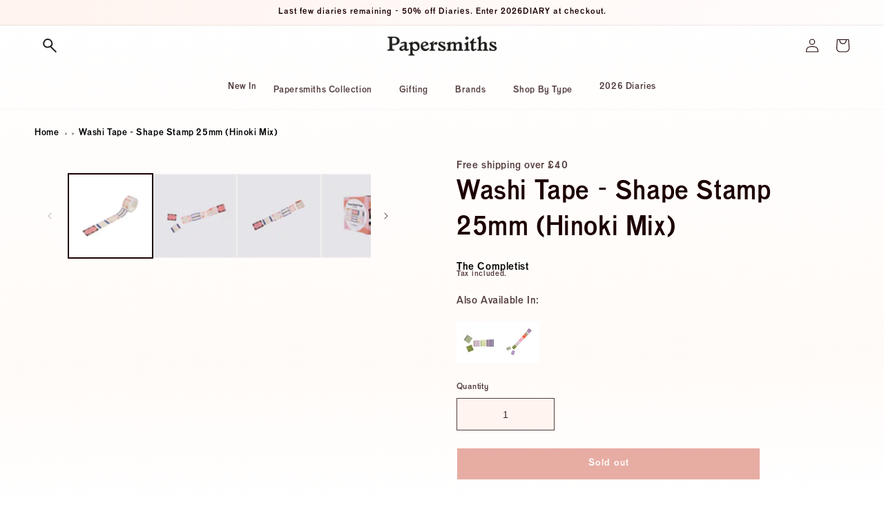

--- FILE ---
content_type: text/html; charset=utf-8
request_url: https://www.papersmiths.co.uk/products/washi-tape-shape-stamp-25mm-hinoki-mix
body_size: 90830
content:
<!doctype html>

<script src="https://apis.google.com/js/platform.js?onload=renderOptIn" async defer></script>

<script>
  window.renderOptIn = function() {
    window.gapi.load('surveyoptin', function() {
      window.gapi.surveyoptin.render(
        {
          // REQUIRED FIELDS
          "merchant_id": 625093428,
          "order_id": "ORDER_ID",
          "email": "CUSTOMER_EMAIL",
          "delivery_country": "COUNTRY_CODE",
          "estimated_delivery_date": "YYYY-MM-DD",

          // OPTIONAL FIELDS
          "products": [{"gtin":"GTIN1"}, {"gtin":"GTIN2"}]
        });
    });
  }
</script>
<script src="https://apis.google.com/js/platform.js?onload=renderBadge" async defer></script>

<html class="no-js" lang="en">
  <head>
    

    <meta charset="utf-8">
<title>
  
    Washi Tape - Shape Stamp 25mm (Hinoki Mix) – Papersmiths
  
</title>
    <meta http-equiv="X-UA-Compatible" content="IE=edge">
    <meta name="viewport" content="width=device-width,initial-scale=1">
    <meta name="theme-color" content="">
    <meta name="google-site-verification" content="hG1zE0HSJvY4gqmOnhVbyoqunVSxkO75tVmLq-aGIOU">
    <meta name="facebook-domain-verification" content="2u7bth22h42dklwbled1e0k48gvp87">
    <meta name="p:domain_verify" content="c19c537573e39f23f9e4adfb92f84bdb">

    <link rel="canonical" href="https://www.papersmiths.co.uk/products/washi-tape-shape-stamp-25mm-hinoki-mix">
    <link rel="preconnect" href="https://cdn.shopify.com" crossorigin><link rel="icon" type="image/png" href="//www.papersmiths.co.uk/cdn/shop/files/Fav_icon_L_V1.png?crop=center&height=32&v=1663843616&width=32"><link rel="preconnect" href="https://fonts.shopifycdn.com" crossorigin>

    <meta
        name="description"
        content="Discover the best Washi Tape! Shop the 'Washi Tape - Shape Stamp 25mm (Hinoki Mix)' by The Completist now for just £4.00 and enjoy quality you can trust."
      >
    
    

    

    <script src="//www.papersmiths.co.uk/cdn/shop/t/42/assets/global.js?v=127211903143280089971768563543" defer="defer"></script>
    

<meta property="og:site_name" content="Papersmiths">
<meta property="og:url" content="https://www.papersmiths.co.uk/products/washi-tape-shape-stamp-25mm-hinoki-mix">
<meta property="og:title" content="Washi Tape Shape Stamp 25mm | Hinoki Mix">
<meta property="og:type" content="product">
<meta property="og:description" content="Is this the coolest Washi Tape ever? We think so... Key Specs Packed in a cardboard box (plastic free!) Packaging is recyclable 5 metres long Perforated so each piece can be pulled off, just like real stamps!"><meta property="og:image" content="http://www.papersmiths.co.uk/cdn/shop/files/Hinoki_Washi_Tape_Image_3.jpg?v=1730288523">
  <meta property="og:image:secure_url" content="https://www.papersmiths.co.uk/cdn/shop/files/Hinoki_Washi_Tape_Image_3.jpg?v=1730288523">
  <meta property="og:image:width" content="2025">
  <meta property="og:image:height" content="2025"><meta property="og:price:amount" content="4.00">
  <meta property="og:price:currency" content="GBP"><meta name="twitter:card" content="summary_large_image">
<meta name="twitter:title" content="Washi Tape Shape Stamp 25mm | Hinoki Mix">
<meta name="twitter:description" content="Is this the coolest Washi Tape ever? We think so... Key Specs Packed in a cardboard box (plastic free!) Packaging is recyclable 5 metres long Perforated so each piece can be pulled off, just like real stamps!">

<script type="text/javascript"> const observer = new MutationObserver(e => { e.forEach(({ addedNodes: e }) => { e.forEach(e => { 1 === e.nodeType && "SCRIPT" === e.tagName && (e.innerHTML.includes("asyncLoad") && (e.innerHTML = e.innerHTML.replace("if(window.attachEvent)", "document.addEventListener('asyncLazyLoad',function(event){asyncLoad();});if(window.attachEvent)").replaceAll(", asyncLoad", ", function(){}")), e.innerHTML.includes("PreviewBarInjector") && (e.innerHTML = e.innerHTML.replace("DOMContentLoaded", "asyncLazyLoad")), (e.className == 'analytics') && (e.type = 'text/lazyload'),(e.src.includes("assets/storefront/features")||e.src.includes("assets/shopify_pay")||e.src.includes("connect.facebook.net"))&&(e.setAttribute("data-src", e.src), e.removeAttribute("src")))})})});observer.observe(document.documentElement,{childList:!0,subtree:!0})</script>
<link rel="preload" href="https://cdn.shopify.com/s/files/1/0387/0359/5652/files/main.js?v=1692871732" as="script">
<script src="//cdn.shopify.com/s/files/1/0387/0359/5652/files/main.js?v=1692871732" type="text/javascript"></script>  
<script src="//cdn.shopify.com/s/files/1/0387/0359/5652/files/site.js?v=1692867711" type="text/javascript"></script>

    <script>window.performance && window.performance.mark && window.performance.mark('shopify.content_for_header.start');</script><meta name="google-site-verification" content="hG1zE0HSJvY4gqmOnhVbyoqunVSxkO75tVmLq-aGIOU">
<meta id="shopify-digital-wallet" name="shopify-digital-wallet" content="/8340231/digital_wallets/dialog">
<meta name="shopify-checkout-api-token" content="08b64f39af260bfcbc81981c1d45a8b1">
<meta id="in-context-paypal-metadata" data-shop-id="8340231" data-venmo-supported="false" data-environment="production" data-locale="en_US" data-paypal-v4="true" data-currency="GBP">
<link rel="alternate" type="application/json+oembed" href="https://www.papersmiths.co.uk/products/washi-tape-shape-stamp-25mm-hinoki-mix.oembed">
<script async="async" src="/checkouts/internal/preloads.js?locale=en-GB"></script>
<link rel="preconnect" href="https://shop.app" crossorigin="anonymous">
<script async="async" src="https://shop.app/checkouts/internal/preloads.js?locale=en-GB&shop_id=8340231" crossorigin="anonymous"></script>
<script id="apple-pay-shop-capabilities" type="application/json">{"shopId":8340231,"countryCode":"GB","currencyCode":"GBP","merchantCapabilities":["supports3DS"],"merchantId":"gid:\/\/shopify\/Shop\/8340231","merchantName":"Papersmiths","requiredBillingContactFields":["postalAddress","email","phone"],"requiredShippingContactFields":["postalAddress","email","phone"],"shippingType":"shipping","supportedNetworks":["visa","maestro","masterCard","amex","discover","elo"],"total":{"type":"pending","label":"Papersmiths","amount":"1.00"},"shopifyPaymentsEnabled":true,"supportsSubscriptions":true}</script>
<script id="shopify-features" type="application/json">{"accessToken":"08b64f39af260bfcbc81981c1d45a8b1","betas":["rich-media-storefront-analytics"],"domain":"www.papersmiths.co.uk","predictiveSearch":true,"shopId":8340231,"locale":"en"}</script>
<script>var Shopify = Shopify || {};
Shopify.shop = "paper-smiths.myshopify.com";
Shopify.locale = "en";
Shopify.currency = {"active":"GBP","rate":"1.0"};
Shopify.country = "GB";
Shopify.theme = {"name":"Pocket Pencil launch","id":189075587454,"schema_name":"Dawn","schema_version":"6.0.2","theme_store_id":887,"role":"main"};
Shopify.theme.handle = "null";
Shopify.theme.style = {"id":null,"handle":null};
Shopify.cdnHost = "www.papersmiths.co.uk/cdn";
Shopify.routes = Shopify.routes || {};
Shopify.routes.root = "/";</script>
<script type="module">!function(o){(o.Shopify=o.Shopify||{}).modules=!0}(window);</script>
<script>!function(o){function n(){var o=[];function n(){o.push(Array.prototype.slice.apply(arguments))}return n.q=o,n}var t=o.Shopify=o.Shopify||{};t.loadFeatures=n(),t.autoloadFeatures=n()}(window);</script>
<script>
  window.ShopifyPay = window.ShopifyPay || {};
  window.ShopifyPay.apiHost = "shop.app\/pay";
  window.ShopifyPay.redirectState = null;
</script>
<script id="shop-js-analytics" type="application/json">{"pageType":"product"}</script>
<script defer="defer" async type="module" src="//www.papersmiths.co.uk/cdn/shopifycloud/shop-js/modules/v2/client.init-shop-cart-sync_BT-GjEfc.en.esm.js"></script>
<script defer="defer" async type="module" src="//www.papersmiths.co.uk/cdn/shopifycloud/shop-js/modules/v2/chunk.common_D58fp_Oc.esm.js"></script>
<script defer="defer" async type="module" src="//www.papersmiths.co.uk/cdn/shopifycloud/shop-js/modules/v2/chunk.modal_xMitdFEc.esm.js"></script>
<script type="module">
  await import("//www.papersmiths.co.uk/cdn/shopifycloud/shop-js/modules/v2/client.init-shop-cart-sync_BT-GjEfc.en.esm.js");
await import("//www.papersmiths.co.uk/cdn/shopifycloud/shop-js/modules/v2/chunk.common_D58fp_Oc.esm.js");
await import("//www.papersmiths.co.uk/cdn/shopifycloud/shop-js/modules/v2/chunk.modal_xMitdFEc.esm.js");

  window.Shopify.SignInWithShop?.initShopCartSync?.({"fedCMEnabled":true,"windoidEnabled":true});

</script>
<script>
  window.Shopify = window.Shopify || {};
  if (!window.Shopify.featureAssets) window.Shopify.featureAssets = {};
  window.Shopify.featureAssets['shop-js'] = {"shop-cart-sync":["modules/v2/client.shop-cart-sync_DZOKe7Ll.en.esm.js","modules/v2/chunk.common_D58fp_Oc.esm.js","modules/v2/chunk.modal_xMitdFEc.esm.js"],"init-fed-cm":["modules/v2/client.init-fed-cm_B6oLuCjv.en.esm.js","modules/v2/chunk.common_D58fp_Oc.esm.js","modules/v2/chunk.modal_xMitdFEc.esm.js"],"shop-cash-offers":["modules/v2/client.shop-cash-offers_D2sdYoxE.en.esm.js","modules/v2/chunk.common_D58fp_Oc.esm.js","modules/v2/chunk.modal_xMitdFEc.esm.js"],"shop-login-button":["modules/v2/client.shop-login-button_QeVjl5Y3.en.esm.js","modules/v2/chunk.common_D58fp_Oc.esm.js","modules/v2/chunk.modal_xMitdFEc.esm.js"],"pay-button":["modules/v2/client.pay-button_DXTOsIq6.en.esm.js","modules/v2/chunk.common_D58fp_Oc.esm.js","modules/v2/chunk.modal_xMitdFEc.esm.js"],"shop-button":["modules/v2/client.shop-button_DQZHx9pm.en.esm.js","modules/v2/chunk.common_D58fp_Oc.esm.js","modules/v2/chunk.modal_xMitdFEc.esm.js"],"avatar":["modules/v2/client.avatar_BTnouDA3.en.esm.js"],"init-windoid":["modules/v2/client.init-windoid_CR1B-cfM.en.esm.js","modules/v2/chunk.common_D58fp_Oc.esm.js","modules/v2/chunk.modal_xMitdFEc.esm.js"],"init-shop-for-new-customer-accounts":["modules/v2/client.init-shop-for-new-customer-accounts_C_vY_xzh.en.esm.js","modules/v2/client.shop-login-button_QeVjl5Y3.en.esm.js","modules/v2/chunk.common_D58fp_Oc.esm.js","modules/v2/chunk.modal_xMitdFEc.esm.js"],"init-shop-email-lookup-coordinator":["modules/v2/client.init-shop-email-lookup-coordinator_BI7n9ZSv.en.esm.js","modules/v2/chunk.common_D58fp_Oc.esm.js","modules/v2/chunk.modal_xMitdFEc.esm.js"],"init-shop-cart-sync":["modules/v2/client.init-shop-cart-sync_BT-GjEfc.en.esm.js","modules/v2/chunk.common_D58fp_Oc.esm.js","modules/v2/chunk.modal_xMitdFEc.esm.js"],"shop-toast-manager":["modules/v2/client.shop-toast-manager_DiYdP3xc.en.esm.js","modules/v2/chunk.common_D58fp_Oc.esm.js","modules/v2/chunk.modal_xMitdFEc.esm.js"],"init-customer-accounts":["modules/v2/client.init-customer-accounts_D9ZNqS-Q.en.esm.js","modules/v2/client.shop-login-button_QeVjl5Y3.en.esm.js","modules/v2/chunk.common_D58fp_Oc.esm.js","modules/v2/chunk.modal_xMitdFEc.esm.js"],"init-customer-accounts-sign-up":["modules/v2/client.init-customer-accounts-sign-up_iGw4briv.en.esm.js","modules/v2/client.shop-login-button_QeVjl5Y3.en.esm.js","modules/v2/chunk.common_D58fp_Oc.esm.js","modules/v2/chunk.modal_xMitdFEc.esm.js"],"shop-follow-button":["modules/v2/client.shop-follow-button_CqMgW2wH.en.esm.js","modules/v2/chunk.common_D58fp_Oc.esm.js","modules/v2/chunk.modal_xMitdFEc.esm.js"],"checkout-modal":["modules/v2/client.checkout-modal_xHeaAweL.en.esm.js","modules/v2/chunk.common_D58fp_Oc.esm.js","modules/v2/chunk.modal_xMitdFEc.esm.js"],"shop-login":["modules/v2/client.shop-login_D91U-Q7h.en.esm.js","modules/v2/chunk.common_D58fp_Oc.esm.js","modules/v2/chunk.modal_xMitdFEc.esm.js"],"lead-capture":["modules/v2/client.lead-capture_BJmE1dJe.en.esm.js","modules/v2/chunk.common_D58fp_Oc.esm.js","modules/v2/chunk.modal_xMitdFEc.esm.js"],"payment-terms":["modules/v2/client.payment-terms_Ci9AEqFq.en.esm.js","modules/v2/chunk.common_D58fp_Oc.esm.js","modules/v2/chunk.modal_xMitdFEc.esm.js"]};
</script>
<script>(function() {
  var isLoaded = false;
  function asyncLoad() {
    if (isLoaded) return;
    isLoaded = true;
    var urls = ["https:\/\/ecommplugins-scripts.trustpilot.com\/v2.1\/js\/header.min.js?settings=eyJrZXkiOiJhWENvYVVJd2tpaUZUZFM4IiwicyI6InNrdSJ9\u0026v=2.5\u0026shop=paper-smiths.myshopify.com","https:\/\/ecommplugins-trustboxsettings.trustpilot.com\/paper-smiths.myshopify.com.js?settings=1681300881244\u0026shop=paper-smiths.myshopify.com","https:\/\/widget.trustpilot.com\/bootstrap\/v5\/tp.widget.sync.bootstrap.min.js?shop=paper-smiths.myshopify.com","https:\/\/tools.luckyorange.com\/core\/lo.js?site-id=3871ea5a\u0026shop=paper-smiths.myshopify.com","https:\/\/scripts.refer.tech\/shopify-script-tag.js?shop=paper-smiths.myshopify.com","\/\/cdn.shopify.com\/proxy\/b3801ed0260150ab6f587490263efa572ee5d082f4091fa2d0a0d7f7fa1f9596\/cdn.nfcube.com\/instafeed-3859813d7694c57e32c39fa9bf828ae6.js?shop=paper-smiths.myshopify.com\u0026sp-cache-control=cHVibGljLCBtYXgtYWdlPTkwMA","https:\/\/admin.revenuehunt.com\/embed.js?shop=paper-smiths.myshopify.com","https:\/\/dr4qe3ddw9y32.cloudfront.net\/awin-shopify-integration-code.js?aid=116341\u0026v=shopifyApp_5.2.3\u0026ts=1756830636129\u0026shop=paper-smiths.myshopify.com"];
    for (var i = 0; i < urls.length; i++) {
      var s = document.createElement('script');
      s.type = 'text/javascript';
      s.async = true;
      s.src = urls[i];
      var x = document.getElementsByTagName('script')[0];
      x.parentNode.insertBefore(s, x);
    }
  };
  if(window.attachEvent) {
    window.attachEvent('onload', asyncLoad);
  } else {
    window.addEventListener('load', asyncLoad, false);
  }
})();</script>
<script id="__st">var __st={"a":8340231,"offset":0,"reqid":"709379d6-430d-4a60-b1e5-76c54cb19aa9-1769079677","pageurl":"www.papersmiths.co.uk\/products\/washi-tape-shape-stamp-25mm-hinoki-mix","u":"29d7a40fafbd","p":"product","rtyp":"product","rid":8523053170930};</script>
<script>window.ShopifyPaypalV4VisibilityTracking = true;</script>
<script id="captcha-bootstrap">!function(){'use strict';const t='contact',e='account',n='new_comment',o=[[t,t],['blogs',n],['comments',n],[t,'customer']],c=[[e,'customer_login'],[e,'guest_login'],[e,'recover_customer_password'],[e,'create_customer']],r=t=>t.map((([t,e])=>`form[action*='/${t}']:not([data-nocaptcha='true']) input[name='form_type'][value='${e}']`)).join(','),a=t=>()=>t?[...document.querySelectorAll(t)].map((t=>t.form)):[];function s(){const t=[...o],e=r(t);return a(e)}const i='password',u='form_key',d=['recaptcha-v3-token','g-recaptcha-response','h-captcha-response',i],f=()=>{try{return window.sessionStorage}catch{return}},m='__shopify_v',_=t=>t.elements[u];function p(t,e,n=!1){try{const o=window.sessionStorage,c=JSON.parse(o.getItem(e)),{data:r}=function(t){const{data:e,action:n}=t;return t[m]||n?{data:e,action:n}:{data:t,action:n}}(c);for(const[e,n]of Object.entries(r))t.elements[e]&&(t.elements[e].value=n);n&&o.removeItem(e)}catch(o){console.error('form repopulation failed',{error:o})}}const l='form_type',E='cptcha';function T(t){t.dataset[E]=!0}const w=window,h=w.document,L='Shopify',v='ce_forms',y='captcha';let A=!1;((t,e)=>{const n=(g='f06e6c50-85a8-45c8-87d0-21a2b65856fe',I='https://cdn.shopify.com/shopifycloud/storefront-forms-hcaptcha/ce_storefront_forms_captcha_hcaptcha.v1.5.2.iife.js',D={infoText:'Protected by hCaptcha',privacyText:'Privacy',termsText:'Terms'},(t,e,n)=>{const o=w[L][v],c=o.bindForm;if(c)return c(t,g,e,D).then(n);var r;o.q.push([[t,g,e,D],n]),r=I,A||(h.body.append(Object.assign(h.createElement('script'),{id:'captcha-provider',async:!0,src:r})),A=!0)});var g,I,D;w[L]=w[L]||{},w[L][v]=w[L][v]||{},w[L][v].q=[],w[L][y]=w[L][y]||{},w[L][y].protect=function(t,e){n(t,void 0,e),T(t)},Object.freeze(w[L][y]),function(t,e,n,w,h,L){const[v,y,A,g]=function(t,e,n){const i=e?o:[],u=t?c:[],d=[...i,...u],f=r(d),m=r(i),_=r(d.filter((([t,e])=>n.includes(e))));return[a(f),a(m),a(_),s()]}(w,h,L),I=t=>{const e=t.target;return e instanceof HTMLFormElement?e:e&&e.form},D=t=>v().includes(t);t.addEventListener('submit',(t=>{const e=I(t);if(!e)return;const n=D(e)&&!e.dataset.hcaptchaBound&&!e.dataset.recaptchaBound,o=_(e),c=g().includes(e)&&(!o||!o.value);(n||c)&&t.preventDefault(),c&&!n&&(function(t){try{if(!f())return;!function(t){const e=f();if(!e)return;const n=_(t);if(!n)return;const o=n.value;o&&e.removeItem(o)}(t);const e=Array.from(Array(32),(()=>Math.random().toString(36)[2])).join('');!function(t,e){_(t)||t.append(Object.assign(document.createElement('input'),{type:'hidden',name:u})),t.elements[u].value=e}(t,e),function(t,e){const n=f();if(!n)return;const o=[...t.querySelectorAll(`input[type='${i}']`)].map((({name:t})=>t)),c=[...d,...o],r={};for(const[a,s]of new FormData(t).entries())c.includes(a)||(r[a]=s);n.setItem(e,JSON.stringify({[m]:1,action:t.action,data:r}))}(t,e)}catch(e){console.error('failed to persist form',e)}}(e),e.submit())}));const S=(t,e)=>{t&&!t.dataset[E]&&(n(t,e.some((e=>e===t))),T(t))};for(const o of['focusin','change'])t.addEventListener(o,(t=>{const e=I(t);D(e)&&S(e,y())}));const B=e.get('form_key'),M=e.get(l),P=B&&M;t.addEventListener('DOMContentLoaded',(()=>{const t=y();if(P)for(const e of t)e.elements[l].value===M&&p(e,B);[...new Set([...A(),...v().filter((t=>'true'===t.dataset.shopifyCaptcha))])].forEach((e=>S(e,t)))}))}(h,new URLSearchParams(w.location.search),n,t,e,['guest_login'])})(!0,!0)}();</script>
<script integrity="sha256-4kQ18oKyAcykRKYeNunJcIwy7WH5gtpwJnB7kiuLZ1E=" data-source-attribution="shopify.loadfeatures" defer="defer" src="//www.papersmiths.co.uk/cdn/shopifycloud/storefront/assets/storefront/load_feature-a0a9edcb.js" crossorigin="anonymous"></script>
<script crossorigin="anonymous" defer="defer" src="//www.papersmiths.co.uk/cdn/shopifycloud/storefront/assets/shopify_pay/storefront-65b4c6d7.js?v=20250812"></script>
<script data-source-attribution="shopify.dynamic_checkout.dynamic.init">var Shopify=Shopify||{};Shopify.PaymentButton=Shopify.PaymentButton||{isStorefrontPortableWallets:!0,init:function(){window.Shopify.PaymentButton.init=function(){};var t=document.createElement("script");t.src="https://www.papersmiths.co.uk/cdn/shopifycloud/portable-wallets/latest/portable-wallets.en.js",t.type="module",document.head.appendChild(t)}};
</script>
<script data-source-attribution="shopify.dynamic_checkout.buyer_consent">
  function portableWalletsHideBuyerConsent(e){var t=document.getElementById("shopify-buyer-consent"),n=document.getElementById("shopify-subscription-policy-button");t&&n&&(t.classList.add("hidden"),t.setAttribute("aria-hidden","true"),n.removeEventListener("click",e))}function portableWalletsShowBuyerConsent(e){var t=document.getElementById("shopify-buyer-consent"),n=document.getElementById("shopify-subscription-policy-button");t&&n&&(t.classList.remove("hidden"),t.removeAttribute("aria-hidden"),n.addEventListener("click",e))}window.Shopify?.PaymentButton&&(window.Shopify.PaymentButton.hideBuyerConsent=portableWalletsHideBuyerConsent,window.Shopify.PaymentButton.showBuyerConsent=portableWalletsShowBuyerConsent);
</script>
<script>
  function portableWalletsCleanup(e){e&&e.src&&console.error("Failed to load portable wallets script "+e.src);var t=document.querySelectorAll("shopify-accelerated-checkout .shopify-payment-button__skeleton, shopify-accelerated-checkout-cart .wallet-cart-button__skeleton"),e=document.getElementById("shopify-buyer-consent");for(let e=0;e<t.length;e++)t[e].remove();e&&e.remove()}function portableWalletsNotLoadedAsModule(e){e instanceof ErrorEvent&&"string"==typeof e.message&&e.message.includes("import.meta")&&"string"==typeof e.filename&&e.filename.includes("portable-wallets")&&(window.removeEventListener("error",portableWalletsNotLoadedAsModule),window.Shopify.PaymentButton.failedToLoad=e,"loading"===document.readyState?document.addEventListener("DOMContentLoaded",window.Shopify.PaymentButton.init):window.Shopify.PaymentButton.init())}window.addEventListener("error",portableWalletsNotLoadedAsModule);
</script>

<script type="module" src="https://www.papersmiths.co.uk/cdn/shopifycloud/portable-wallets/latest/portable-wallets.en.js" onError="portableWalletsCleanup(this)" crossorigin="anonymous"></script>
<script nomodule>
  document.addEventListener("DOMContentLoaded", portableWalletsCleanup);
</script>

<script id='scb4127' type='text/javascript' async='' src='https://www.papersmiths.co.uk/cdn/shopifycloud/privacy-banner/storefront-banner.js'></script><link id="shopify-accelerated-checkout-styles" rel="stylesheet" media="screen" href="https://www.papersmiths.co.uk/cdn/shopifycloud/portable-wallets/latest/accelerated-checkout-backwards-compat.css" crossorigin="anonymous">
<style id="shopify-accelerated-checkout-cart">
        #shopify-buyer-consent {
  margin-top: 1em;
  display: inline-block;
  width: 100%;
}

#shopify-buyer-consent.hidden {
  display: none;
}

#shopify-subscription-policy-button {
  background: none;
  border: none;
  padding: 0;
  text-decoration: underline;
  font-size: inherit;
  cursor: pointer;
}

#shopify-subscription-policy-button::before {
  box-shadow: none;
}

      </style>
<script id="sections-script" data-sections="product-recommendations,header,footer" defer="defer" src="//www.papersmiths.co.uk/cdn/shop/t/42/compiled_assets/scripts.js?v=20003"></script>
<script>window.performance && window.performance.mark && window.performance.mark('shopify.content_for_header.end');</script>


    <style data-shopify>

      @font-face{
        font-family: "Venus URW";
        src: url('//www.papersmiths.co.uk/cdn/shop/files/VenusURW-Bol.eot?v=20003');
        src: url('//www.papersmiths.co.uk/cdn/shop/files/VenusURW-Bol.eot??%23iefix&v=20003') format("embedded-opentype"),
      url('//www.papersmiths.co.uk/cdn/shop/files/Venus-Bol.woff?v=8542370402861733418') format("woff"),
      url('//www.papersmiths.co.uk/cdn/shop/files/VenusURW-Bol.woff2?v=16840267685564767382') format("woff2"),
      url('//www.papersmiths.co.uk/cdn/shop/files/Venus-Bol.ttf?v=820505755008997225') format('truetype'),
      url('//www.papersmiths.co.uk/cdn/shop/files/Venus-Bol.svg%23Venus-Bol?v=20003') format("svg");
      font-weight: normal;
      font-style: normal;
      -webkit-font-smoothing: antialiased;
      -moz-osx-font-smoothing: antialiased;
      font-display: swap;
      }

         @font-face{
        font-family: "LARISH";
        src: url('//www.papersmiths.co.uk/cdn/shop/files/LARISH.eot?v=20003');
        src: url('//www.papersmiths.co.uk/cdn/shop/files/LARISH.eot??%23iefix&v=20003') format("embedded-opentype"),
      url('//www.papersmiths.co.uk/cdn/shop/files/LARISH.woff2?v=12022579724822730238') format("woff2"),
      font-weight: normal;
      font-style: normal;
      -webkit-font-smoothing: antialiased;
      -moz-osx-font-smoothing: antialiased;
      font-display: swap;
      }

        @font-face {
  font-family: Roboto;
  font-weight: 400;
  font-style: normal;
  font-display: swap;
  src: url("//www.papersmiths.co.uk/cdn/fonts/roboto/roboto_n4.2019d890f07b1852f56ce63ba45b2db45d852cba.woff2") format("woff2"),
       url("//www.papersmiths.co.uk/cdn/fonts/roboto/roboto_n4.238690e0007583582327135619c5f7971652fa9d.woff") format("woff");
}

        @font-face {
  font-family: Roboto;
  font-weight: 700;
  font-style: normal;
  font-display: swap;
  src: url("//www.papersmiths.co.uk/cdn/fonts/roboto/roboto_n7.f38007a10afbbde8976c4056bfe890710d51dec2.woff2") format("woff2"),
       url("//www.papersmiths.co.uk/cdn/fonts/roboto/roboto_n7.94bfdd3e80c7be00e128703d245c207769d763f9.woff") format("woff");
}

        @font-face {
  font-family: Roboto;
  font-weight: 400;
  font-style: italic;
  font-display: swap;
  src: url("//www.papersmiths.co.uk/cdn/fonts/roboto/roboto_i4.57ce898ccda22ee84f49e6b57ae302250655e2d4.woff2") format("woff2"),
       url("//www.papersmiths.co.uk/cdn/fonts/roboto/roboto_i4.b21f3bd061cbcb83b824ae8c7671a82587b264bf.woff") format("woff");
}

        @font-face {
  font-family: Roboto;
  font-weight: 700;
  font-style: italic;
  font-display: swap;
  src: url("//www.papersmiths.co.uk/cdn/fonts/roboto/roboto_i7.7ccaf9410746f2c53340607c42c43f90a9005937.woff2") format("woff2"),
       url("//www.papersmiths.co.uk/cdn/fonts/roboto/roboto_i7.49ec21cdd7148292bffea74c62c0df6e93551516.woff") format("woff");
}

        @font-face {
  font-family: Roboto;
  font-weight: 500;
  font-style: normal;
  font-display: swap;
  src: url("//www.papersmiths.co.uk/cdn/fonts/roboto/roboto_n5.250d51708d76acbac296b0e21ede8f81de4e37aa.woff2") format("woff2"),
       url("//www.papersmiths.co.uk/cdn/fonts/roboto/roboto_n5.535e8c56f4cbbdea416167af50ab0ff1360a3949.woff") format("woff");
}


        :root {
          --font-body-family: Venus URW, sans-serif;
          --font-body-style: normal;
          --font-body-weight: 400;
          --font-body-weight-bold: 700;

          --font-heading-family: Roboto, sans-serif;
          --font-heading-style: normal;
          --font-heading-weight: 500;

          --font-body-scale: 1.0;
          --font-heading-scale: 1.0;

          --color-base-text: 28, 0, 0;
          --color-shadow: 28, 0, 0;
          --color-base-background-1: 255, 244, 240;
          --color-base-background-2: 255, 252, 252;
          --color-base-solid-button-labels: 255, 255, 255;
          --color-base-outline-button-labels: 28, 0, 0;
          --color-base-accent-1: 207, 92, 74;
          --color-base-accent-2: 252, 220, 208;
          --payment-terms-background-color: #fff4f0;

          --gradient-base-background-1: linear-gradient(179deg, rgba(255, 255, 255, 0.7412), rgba(255, 250, 247, 0.9) 72%, rgba(255, 255, 255, 1) 100%);
          --gradient-base-background-2: linear-gradient(270deg, rgba(255, 252, 252, 1), rgba(255, 244, 239, 1) 100%);
          --gradient-base-accent-1: linear-gradient(121deg, rgba(197, 70, 70, 1), rgba(191, 57, 57, 0.92) 43%, rgba(197, 70, 70, 1) 100%);
          --gradient-base-accent-2: linear-gradient(259deg, rgba(255, 255, 255, 0.74), rgba(248, 206, 190, 0.63) 100%);

          --media-padding: px;
          --media-border-opacity: 0.05;
          --media-border-width: 1px;
          --media-radius: 0px;
          --media-shadow-opacity: 0.0;
          --media-shadow-horizontal-offset: 0px;
          --media-shadow-vertical-offset: -40px;
          --media-shadow-blur-radius: 5px;
          --media-shadow-visible: 0;

          --page-width: 160rem;
          --page-width-margin: 0rem;

          --card-image-padding: 0.0rem;
          --card-corner-radius: 0.0rem;
          --card-text-alignment: left;
          --card-border-width: 0.0rem;
          --card-border-opacity: 1.0;
          --card-shadow-opacity: 0.0;
          --card-shadow-visible: 0;
          --card-shadow-horizontal-offset: 0.0rem;
          --card-shadow-vertical-offset: 0.4rem;
          --card-shadow-blur-radius: 0.5rem;

          --badge-corner-radius: 4.0rem;

          --popup-border-width: 0px;
          --popup-border-opacity: 0.0;
          --popup-corner-radius: 0px;
          --popup-shadow-opacity: 0.0;
          --popup-shadow-horizontal-offset: 0px;
          --popup-shadow-vertical-offset: 4px;
          --popup-shadow-blur-radius: 5px;

          --drawer-border-width: 0px;
          --drawer-border-opacity: 0.0;
          --drawer-shadow-opacity: 0.0;
          --drawer-shadow-horizontal-offset: 0px;
          --drawer-shadow-vertical-offset: 4px;
          --drawer-shadow-blur-radius: 5px;

          --spacing-sections-desktop: 0px;
          --spacing-sections-mobile: 0px;

          --grid-desktop-vertical-spacing: 12px;
          --grid-desktop-horizontal-spacing: 12px;
          --grid-mobile-vertical-spacing: 6px;
          --grid-mobile-horizontal-spacing: 6px;

          --text-boxes-border-opacity: 0.0;
          --text-boxes-border-width: 0px;
          --text-boxes-radius: 0px;
          --text-boxes-shadow-opacity: 0.0;
          --text-boxes-shadow-visible: 0;
          --text-boxes-shadow-horizontal-offset: -4px;
          --text-boxes-shadow-vertical-offset: -4px;
          --text-boxes-shadow-blur-radius: 10px;

          --buttons-radius: 0px;
          --buttons-radius-outset: 0px;
          --buttons-border-width: 1px;
          --buttons-border-opacity: 1.0;
          --buttons-shadow-opacity: 0.0;
          --buttons-shadow-visible: 0;
          --buttons-shadow-horizontal-offset: 0px;
          --buttons-shadow-vertical-offset: 4px;
          --buttons-shadow-blur-radius: 5px;
          --buttons-border-offset: 0px;

          --inputs-radius: 0px;
          --inputs-border-width: 1px;
          --inputs-border-opacity: 0.75;
          --inputs-shadow-opacity: 0.0;
          --inputs-shadow-horizontal-offset: 0px;
          --inputs-margin-offset: 0px;
          --inputs-shadow-vertical-offset: 4px;
          --inputs-shadow-blur-radius: 5px;
          --inputs-radius-outset: 0px;

          --variant-pills-radius: 0px;
          --variant-pills-border-width: 1px;
          --variant-pills-border-opacity: 0.55;
          --variant-pills-shadow-opacity: 0.0;
          --variant-pills-shadow-horizontal-offset: 0px;
          --variant-pills-shadow-vertical-offset: 0px;
          --variant-pills-shadow-blur-radius: 0px;
        }

        *,
        *::before,
        *::after {
          box-sizing: inherit;
        }

        html {
          box-sizing: border-box;
          font-size: calc(var(--font-body-scale) * 62.5%);
          height: 100%;
        }

        body {
          display: grid;
          grid-template-rows: auto auto 1fr auto;
          grid-template-columns: 100%;
          min-height: 100%;
          margin: 0;
          font-size: 1.5rem;
          letter-spacing: 0.06rem;
          line-height: calc(1 + 0.8 / var(--font-body-scale));
          font-family: var(--font-body-family);
          font-style: var(--font-body-style);
          font-weight: var(--font-body-weight);
        }

        @media screen and (min-width: 750px) {
          body {
            font-size: 1.6rem;
          }
        }
    </style>

    <link href="//www.papersmiths.co.uk/cdn/shop/t/42/assets/base.css?v=101841505792021406161768563498" rel="stylesheet" type="text/css" media="all" />
<link rel="preload" as="font" href="//www.papersmiths.co.uk/cdn/fonts/roboto/roboto_n4.2019d890f07b1852f56ce63ba45b2db45d852cba.woff2" type="font/woff2" crossorigin><link rel="preload" as="font" href="//www.papersmiths.co.uk/cdn/fonts/roboto/roboto_n5.250d51708d76acbac296b0e21ede8f81de4e37aa.woff2" type="font/woff2" crossorigin><link
        rel="stylesheet"
        href="//www.papersmiths.co.uk/cdn/shop/t/42/assets/component-predictive-search.css?v=165644661289088488651768563523"
        media="print"
        onload="this.media='all'"
      ><script>
      document.documentElement.className = document.documentElement.className.replace('no-js', 'js');
      if (Shopify.designMode) {
        document.documentElement.classList.add('shopify-design-mode');
      }
    </script>
  <!-- BEGIN app block: shopify://apps/klaviyo-email-marketing-sms/blocks/klaviyo-onsite-embed/2632fe16-c075-4321-a88b-50b567f42507 -->












  <script async src="https://static.klaviyo.com/onsite/js/TG5X2j/klaviyo.js?company_id=TG5X2j"></script>
  <script>!function(){if(!window.klaviyo){window._klOnsite=window._klOnsite||[];try{window.klaviyo=new Proxy({},{get:function(n,i){return"push"===i?function(){var n;(n=window._klOnsite).push.apply(n,arguments)}:function(){for(var n=arguments.length,o=new Array(n),w=0;w<n;w++)o[w]=arguments[w];var t="function"==typeof o[o.length-1]?o.pop():void 0,e=new Promise((function(n){window._klOnsite.push([i].concat(o,[function(i){t&&t(i),n(i)}]))}));return e}}})}catch(n){window.klaviyo=window.klaviyo||[],window.klaviyo.push=function(){var n;(n=window._klOnsite).push.apply(n,arguments)}}}}();</script>

  
    <script id="viewed_product">
      if (item == null) {
        var _learnq = _learnq || [];

        var MetafieldReviews = null
        var MetafieldYotpoRating = null
        var MetafieldYotpoCount = null
        var MetafieldLooxRating = null
        var MetafieldLooxCount = null
        var okendoProduct = null
        var okendoProductReviewCount = null
        var okendoProductReviewAverageValue = null
        try {
          // The following fields are used for Customer Hub recently viewed in order to add reviews.
          // This information is not part of __kla_viewed. Instead, it is part of __kla_viewed_reviewed_items
          MetafieldReviews = {};
          MetafieldYotpoRating = null
          MetafieldYotpoCount = null
          MetafieldLooxRating = null
          MetafieldLooxCount = null

          okendoProduct = null
          // If the okendo metafield is not legacy, it will error, which then requires the new json formatted data
          if (okendoProduct && 'error' in okendoProduct) {
            okendoProduct = null
          }
          okendoProductReviewCount = okendoProduct ? okendoProduct.reviewCount : null
          okendoProductReviewAverageValue = okendoProduct ? okendoProduct.reviewAverageValue : null
        } catch (error) {
          console.error('Error in Klaviyo onsite reviews tracking:', error);
        }

        var item = {
          Name: "Washi Tape - Shape Stamp 25mm (Hinoki Mix)",
          ProductID: 8523053170930,
          Categories: ["All Products","Z - All products but TSOL bundles","Z All but vouchers"],
          ImageURL: "https://www.papersmiths.co.uk/cdn/shop/files/Hinoki_Washi_Tape_Image_3_grande.jpg?v=1730288523",
          URL: "https://www.papersmiths.co.uk/products/washi-tape-shape-stamp-25mm-hinoki-mix",
          Brand: "The Completist",
          Price: "£4.00",
          Value: "4.00",
          CompareAtPrice: "£0.00"
        };
        _learnq.push(['track', 'Viewed Product', item]);
        _learnq.push(['trackViewedItem', {
          Title: item.Name,
          ItemId: item.ProductID,
          Categories: item.Categories,
          ImageUrl: item.ImageURL,
          Url: item.URL,
          Metadata: {
            Brand: item.Brand,
            Price: item.Price,
            Value: item.Value,
            CompareAtPrice: item.CompareAtPrice
          },
          metafields:{
            reviews: MetafieldReviews,
            yotpo:{
              rating: MetafieldYotpoRating,
              count: MetafieldYotpoCount,
            },
            loox:{
              rating: MetafieldLooxRating,
              count: MetafieldLooxCount,
            },
            okendo: {
              rating: okendoProductReviewAverageValue,
              count: okendoProductReviewCount,
            }
          }
        }]);
      }
    </script>
  




  <script>
    window.klaviyoReviewsProductDesignMode = false
  </script>



  <!-- BEGIN app snippet: customer-hub-data --><script>
  if (!window.customerHub) {
    window.customerHub = {};
  }
  window.customerHub.storefrontRoutes = {
    login: "https://www.papersmiths.co.uk/customer_authentication/redirect?locale=en&region_country=GB?return_url=%2F%23k-hub",
    register: "https://shopify.com/8340231/account?locale=en?return_url=%2F%23k-hub",
    logout: "/account/logout",
    profile: "/account",
    addresses: "/account/addresses",
  };
  
  window.customerHub.userId = null;
  
  window.customerHub.storeDomain = "paper-smiths.myshopify.com";

  
    window.customerHub.activeProduct = {
      name: "Washi Tape - Shape Stamp 25mm (Hinoki Mix)",
      category: null,
      imageUrl: "https://www.papersmiths.co.uk/cdn/shop/files/Hinoki_Washi_Tape_Image_3_grande.jpg?v=1730288523",
      id: "8523053170930",
      link: "https://www.papersmiths.co.uk/products/washi-tape-shape-stamp-25mm-hinoki-mix",
      variants: [
        
          {
            id: "46539478302962",
            
            imageUrl: null,
            
            price: "400",
            currency: "GBP",
            availableForSale: false,
            title: "Default Title",
          },
        
      ],
    };
    window.customerHub.activeProduct.variants.forEach((variant) => {
        
        variant.price = `${variant.price.slice(0, -2)}.${variant.price.slice(-2)}`;
    });
  

  
    window.customerHub.storeLocale = {
        currentLanguage: 'en',
        currentCountry: 'GB',
        availableLanguages: [
          
            {
              iso_code: 'en',
              endonym_name: 'English'
            }
          
        ],
        availableCountries: [
          
            {
              iso_code: 'AU',
              name: 'Australia',
              currency_code: 'AUD'
            },
          
            {
              iso_code: 'AT',
              name: 'Austria',
              currency_code: 'EUR'
            },
          
            {
              iso_code: 'AZ',
              name: 'Azerbaijan',
              currency_code: 'AZN'
            },
          
            {
              iso_code: 'BH',
              name: 'Bahrain',
              currency_code: 'GBP'
            },
          
            {
              iso_code: 'BE',
              name: 'Belgium',
              currency_code: 'EUR'
            },
          
            {
              iso_code: 'BN',
              name: 'Brunei',
              currency_code: 'BND'
            },
          
            {
              iso_code: 'BG',
              name: 'Bulgaria',
              currency_code: 'EUR'
            },
          
            {
              iso_code: 'CA',
              name: 'Canada',
              currency_code: 'CAD'
            },
          
            {
              iso_code: 'CL',
              name: 'Chile',
              currency_code: 'GBP'
            },
          
            {
              iso_code: 'CK',
              name: 'Cook Islands',
              currency_code: 'NZD'
            },
          
            {
              iso_code: 'HR',
              name: 'Croatia',
              currency_code: 'EUR'
            },
          
            {
              iso_code: 'CY',
              name: 'Cyprus',
              currency_code: 'EUR'
            },
          
            {
              iso_code: 'CZ',
              name: 'Czechia',
              currency_code: 'CZK'
            },
          
            {
              iso_code: 'DK',
              name: 'Denmark',
              currency_code: 'DKK'
            },
          
            {
              iso_code: 'EG',
              name: 'Egypt',
              currency_code: 'EGP'
            },
          
            {
              iso_code: 'EE',
              name: 'Estonia',
              currency_code: 'EUR'
            },
          
            {
              iso_code: 'FI',
              name: 'Finland',
              currency_code: 'EUR'
            },
          
            {
              iso_code: 'FR',
              name: 'France',
              currency_code: 'EUR'
            },
          
            {
              iso_code: 'DE',
              name: 'Germany',
              currency_code: 'EUR'
            },
          
            {
              iso_code: 'GG',
              name: 'Guernsey',
              currency_code: 'GBP'
            },
          
            {
              iso_code: 'HK',
              name: 'Hong Kong SAR',
              currency_code: 'HKD'
            },
          
            {
              iso_code: 'HU',
              name: 'Hungary',
              currency_code: 'HUF'
            },
          
            {
              iso_code: 'IN',
              name: 'India',
              currency_code: 'INR'
            },
          
            {
              iso_code: 'IE',
              name: 'Ireland',
              currency_code: 'EUR'
            },
          
            {
              iso_code: 'IM',
              name: 'Isle of Man',
              currency_code: 'GBP'
            },
          
            {
              iso_code: 'IL',
              name: 'Israel',
              currency_code: 'ILS'
            },
          
            {
              iso_code: 'IT',
              name: 'Italy',
              currency_code: 'EUR'
            },
          
            {
              iso_code: 'JP',
              name: 'Japan',
              currency_code: 'JPY'
            },
          
            {
              iso_code: 'JE',
              name: 'Jersey',
              currency_code: 'GBP'
            },
          
            {
              iso_code: 'KW',
              name: 'Kuwait',
              currency_code: 'GBP'
            },
          
            {
              iso_code: 'LV',
              name: 'Latvia',
              currency_code: 'EUR'
            },
          
            {
              iso_code: 'LB',
              name: 'Lebanon',
              currency_code: 'LBP'
            },
          
            {
              iso_code: 'LT',
              name: 'Lithuania',
              currency_code: 'EUR'
            },
          
            {
              iso_code: 'LU',
              name: 'Luxembourg',
              currency_code: 'EUR'
            },
          
            {
              iso_code: 'MY',
              name: 'Malaysia',
              currency_code: 'MYR'
            },
          
            {
              iso_code: 'NL',
              name: 'Netherlands',
              currency_code: 'EUR'
            },
          
            {
              iso_code: 'NZ',
              name: 'New Zealand',
              currency_code: 'NZD'
            },
          
            {
              iso_code: 'NG',
              name: 'Nigeria',
              currency_code: 'NGN'
            },
          
            {
              iso_code: 'NO',
              name: 'Norway',
              currency_code: 'GBP'
            },
          
            {
              iso_code: 'OM',
              name: 'Oman',
              currency_code: 'GBP'
            },
          
            {
              iso_code: 'PL',
              name: 'Poland',
              currency_code: 'PLN'
            },
          
            {
              iso_code: 'PT',
              name: 'Portugal',
              currency_code: 'EUR'
            },
          
            {
              iso_code: 'QA',
              name: 'Qatar',
              currency_code: 'QAR'
            },
          
            {
              iso_code: 'RO',
              name: 'Romania',
              currency_code: 'RON'
            },
          
            {
              iso_code: 'SA',
              name: 'Saudi Arabia',
              currency_code: 'SAR'
            },
          
            {
              iso_code: 'SG',
              name: 'Singapore',
              currency_code: 'SGD'
            },
          
            {
              iso_code: 'SK',
              name: 'Slovakia',
              currency_code: 'EUR'
            },
          
            {
              iso_code: 'SI',
              name: 'Slovenia',
              currency_code: 'EUR'
            },
          
            {
              iso_code: 'ZA',
              name: 'South Africa',
              currency_code: 'GBP'
            },
          
            {
              iso_code: 'KR',
              name: 'South Korea',
              currency_code: 'KRW'
            },
          
            {
              iso_code: 'ES',
              name: 'Spain',
              currency_code: 'EUR'
            },
          
            {
              iso_code: 'LK',
              name: 'Sri Lanka',
              currency_code: 'LKR'
            },
          
            {
              iso_code: 'SE',
              name: 'Sweden',
              currency_code: 'SEK'
            },
          
            {
              iso_code: 'CH',
              name: 'Switzerland',
              currency_code: 'CHF'
            },
          
            {
              iso_code: 'TW',
              name: 'Taiwan',
              currency_code: 'TWD'
            },
          
            {
              iso_code: 'TH',
              name: 'Thailand',
              currency_code: 'THB'
            },
          
            {
              iso_code: 'TR',
              name: 'Türkiye',
              currency_code: 'GBP'
            },
          
            {
              iso_code: 'AE',
              name: 'United Arab Emirates',
              currency_code: 'AED'
            },
          
            {
              iso_code: 'GB',
              name: 'United Kingdom',
              currency_code: 'GBP'
            },
          
            {
              iso_code: 'US',
              name: 'United States',
              currency_code: 'USD'
            }
          
        ]
    };
  
</script>
<!-- END app snippet -->



  <!-- BEGIN app snippet: customer-hub-replace-links -->
<script>
  function replaceAccountLinks() {
    const selector =
      'a[href$="/account/login"], a[href$="/account"], a[href^="https://shopify.com/"][href*="/account"], a[href*="/customer_identity/redirect"], a[href*="/customer_authentication/redirect"], a[href$="/account';
    const accountLinksNodes = document.querySelectorAll(selector);
    for (const node of accountLinksNodes) {
      const ignore = node.dataset.kHubIgnore !== undefined && node.dataset.kHubIgnore !== 'false';
      if (!ignore) {
        // Any login links to Shopify's account system, point them at the customer hub instead.
        node.href = '#k-hub';
        /**
         * There are some themes which apply a page transition on every click of an anchor tag (usually a fade-out) that's supposed to be faded back in when the next page loads.
         * However, since clicking the k-hub link doesn't trigger a page load, the page gets stuck on a blank screen.
         * Luckily, these themes usually have a className you can add to links to skip the transition.
         * Let's hope that all such themes are consistent/copy each other and just proactively add those classNames when we replace the link.
         **/
        node.classList.add('no-transition', 'js-no-transition');
      }
    }
  }

  
    if (document.readyState === 'complete') {
      replaceAccountLinks();
    } else {
      const controller = new AbortController();
      document.addEventListener(
        'readystatechange',
        () => {
          replaceAccountLinks(); // try to replace links both during `interactive` state and `complete` state
          if (document.readyState === 'complete') {
            // readystatechange can fire with "complete" multiple times per page load, so make sure we're not duplicating effort
            // by removing the listener afterwards.
            controller.abort();
          }
        },
        { signal: controller.signal },
      );
    }
  
</script>
<!-- END app snippet -->



<!-- END app block --><!-- BEGIN app block: shopify://apps/beans-id-verification/blocks/discount-hub/5c736972-c385-431c-8cbb-05726b7a1739 -->



<!-- END app block --><!-- BEGIN app block: shopify://apps/hotjar-install/blocks/global/2903e4ea-7615-463e-8b60-582f487dac4f -->
  <script>
    console.warn('[Hotjar Install] No script or Script Id stored');
  </script>



<!-- END app block --><!-- BEGIN app block: shopify://apps/seo-on-blog/blocks/avada-seoon-setting/a45c3e67-be9f-4255-a194-b255a24f37c9 --><!-- BEGIN app snippet: avada-seoon-robot --><!-- Avada SEOOn Robot -->





<!-- END app snippet -->
<!-- BEGIN app snippet: avada-seoon-social --><!-- Avada SEOOn Social -->



<!-- END app snippet -->
<!-- BEGIN app snippet: avada-seoon-gsd --><!-- END app snippet -->
<!-- BEGIN app snippet: avada-seoon-custom-css --> <!-- END app snippet -->
<!-- BEGIN app snippet: avada-seoon-faqs-gsd -->

<!-- END app snippet -->
<!-- BEGIN app snippet: avada-seoon-page-tag --><!-- Avada SEOOn Page Tag -->
<!-- BEGIN app snippet: avada-seoon-robot --><!-- Avada SEOOn Robot -->





<!-- END app snippet -->

<link href="//cdn.shopify.com/extensions/019b2f73-0fda-7492-9f0c-984659b366db/seoon-blog-107/assets/page-tag.css" rel="stylesheet" type="text/css" media="all" />
<!-- END Avada SEOOn Page Tag -->
<!-- END app snippet -->
<!-- BEGIN app snippet: avada-seoon-recipe-gsd -->

<!-- END app snippet -->
<!-- BEGIN app snippet: avada-seoon-protect-content --><!-- Avada SEOOn Protect Content --><!--End Avada SEOOn Protect Content -->
<!-- END app snippet -->

<!-- END app block --><!-- BEGIN app block: shopify://apps/beans-id-verification/blocks/modern-discount-hub/5c736972-c385-431c-8cbb-05726b7a1739 -->



<!-- END app block --><!-- BEGIN app block: shopify://apps/judge-me-reviews/blocks/judgeme_core/61ccd3b1-a9f2-4160-9fe9-4fec8413e5d8 --><!-- Start of Judge.me Core -->






<link rel="dns-prefetch" href="https://cdnwidget.judge.me">
<link rel="dns-prefetch" href="https://cdn.judge.me">
<link rel="dns-prefetch" href="https://cdn1.judge.me">
<link rel="dns-prefetch" href="https://api.judge.me">

<script data-cfasync='false' class='jdgm-settings-script'>window.jdgmSettings={"pagination":5,"disable_web_reviews":false,"badge_no_review_text":"No reviews","badge_n_reviews_text":"{{ n }} review/reviews","badge_star_color":"#FFC1A0","hide_badge_preview_if_no_reviews":true,"badge_hide_text":true,"enforce_center_preview_badge":false,"widget_title":"Customer Reviews","widget_open_form_text":"Write a review","widget_close_form_text":"Cancel review","widget_refresh_page_text":"Refresh page","widget_summary_text":"Based on {{ number_of_reviews }} review/reviews","widget_no_review_text":"Be the first to write a review","widget_name_field_text":"Display name","widget_verified_name_field_text":"Verified Name (public)","widget_name_placeholder_text":"Display name","widget_required_field_error_text":"This field is required.","widget_email_field_text":"Email address","widget_verified_email_field_text":"Verified Email (private, can not be edited)","widget_email_placeholder_text":"Your email address","widget_email_field_error_text":"Please enter a valid email address.","widget_rating_field_text":"Rating","widget_review_title_field_text":"Review Title","widget_review_title_placeholder_text":"Give your review a title","widget_review_body_field_text":"Review content","widget_review_body_placeholder_text":"Start writing here...","widget_pictures_field_text":"Picture/Video (optional)","widget_submit_review_text":"Submit Review","widget_submit_verified_review_text":"Submit Verified Review","widget_submit_success_msg_with_auto_publish":"Thank you! Please refresh the page in a few moments to see your review. You can remove or edit your review by logging into \u003ca href='https://judge.me/login' target='_blank' rel='nofollow noopener'\u003eJudge.me\u003c/a\u003e","widget_submit_success_msg_no_auto_publish":"Thank you! Your review will be published as soon as it is approved by the shop admin. You can remove or edit your review by logging into \u003ca href='https://judge.me/login' target='_blank' rel='nofollow noopener'\u003eJudge.me\u003c/a\u003e","widget_show_default_reviews_out_of_total_text":"Showing {{ n_reviews_shown }} out of {{ n_reviews }} reviews.","widget_show_all_link_text":"Show all","widget_show_less_link_text":"Show less","widget_author_said_text":"{{ reviewer_name }} said:","widget_days_text":"{{ n }} days ago","widget_weeks_text":"{{ n }} week/weeks ago","widget_months_text":"{{ n }} month/months ago","widget_years_text":"{{ n }} year/years ago","widget_yesterday_text":"Yesterday","widget_today_text":"Today","widget_replied_text":"\u003e\u003e {{ shop_name }} replied:","widget_read_more_text":"Read more","widget_reviewer_name_as_initial":"","widget_rating_filter_color":"#fbcd0a","widget_rating_filter_see_all_text":"See all reviews","widget_sorting_most_recent_text":"Most Recent","widget_sorting_highest_rating_text":"Highest Rating","widget_sorting_lowest_rating_text":"Lowest Rating","widget_sorting_with_pictures_text":"Only Pictures","widget_sorting_most_helpful_text":"Most Helpful","widget_open_question_form_text":"Ask a question","widget_reviews_subtab_text":"Reviews","widget_questions_subtab_text":"Questions","widget_question_label_text":"Question","widget_answer_label_text":"Answer","widget_question_placeholder_text":"Write your question here","widget_submit_question_text":"Submit Question","widget_question_submit_success_text":"Thank you for your question! We will notify you once it gets answered.","widget_star_color":"#FFC1A0","verified_badge_text":"Verified","verified_badge_bg_color":"","verified_badge_text_color":"","verified_badge_placement":"left-of-reviewer-name","widget_review_max_height":"","widget_hide_border":false,"widget_social_share":false,"widget_thumb":false,"widget_review_location_show":false,"widget_location_format":"","all_reviews_include_out_of_store_products":true,"all_reviews_out_of_store_text":"(out of store)","all_reviews_pagination":100,"all_reviews_product_name_prefix_text":"about","enable_review_pictures":true,"enable_question_anwser":false,"widget_theme":"default","review_date_format":"dd/mm/yyyy","default_sort_method":"most-recent","widget_product_reviews_subtab_text":"Product Reviews","widget_shop_reviews_subtab_text":"Shop Reviews","widget_other_products_reviews_text":"Reviews for other products","widget_store_reviews_subtab_text":"Store reviews","widget_no_store_reviews_text":"This store hasn't received any reviews yet","widget_web_restriction_product_reviews_text":"This product hasn't received any reviews yet","widget_no_items_text":"No items found","widget_show_more_text":"Show more","widget_write_a_store_review_text":"Write a Store Review","widget_other_languages_heading":"Reviews in Other Languages","widget_translate_review_text":"Translate review to {{ language }}","widget_translating_review_text":"Translating...","widget_show_original_translation_text":"Show original ({{ language }})","widget_translate_review_failed_text":"Review couldn't be translated.","widget_translate_review_retry_text":"Retry","widget_translate_review_try_again_later_text":"Try again later","show_product_url_for_grouped_product":false,"widget_sorting_pictures_first_text":"Pictures First","show_pictures_on_all_rev_page_mobile":false,"show_pictures_on_all_rev_page_desktop":false,"floating_tab_hide_mobile_install_preference":false,"floating_tab_button_name":"★ Reviews","floating_tab_title":"Let customers speak for us","floating_tab_button_color":"","floating_tab_button_background_color":"","floating_tab_url":"","floating_tab_url_enabled":false,"floating_tab_tab_style":"text","all_reviews_text_badge_text":"Customers rate us {{ shop.metafields.judgeme.all_reviews_rating | round: 1 }}/5 based on {{ shop.metafields.judgeme.all_reviews_count }} reviews.","all_reviews_text_badge_text_branded_style":"{{ shop.metafields.judgeme.all_reviews_rating | round: 1 }} out of 5 stars based on {{ shop.metafields.judgeme.all_reviews_count }} reviews","is_all_reviews_text_badge_a_link":false,"show_stars_for_all_reviews_text_badge":false,"all_reviews_text_badge_url":"","all_reviews_text_style":"branded","all_reviews_text_color_style":"judgeme_brand_color","all_reviews_text_color":"#108474","all_reviews_text_show_jm_brand":true,"featured_carousel_show_header":true,"featured_carousel_title":"Our customer reviews","testimonials_carousel_title":"Customers are saying","videos_carousel_title":"Real customer stories","cards_carousel_title":"Customers are saying","featured_carousel_count_text":"from {{ n }} reviews","featured_carousel_add_link_to_all_reviews_page":true,"featured_carousel_url":"/pages/reviews","featured_carousel_show_images":true,"featured_carousel_autoslide_interval":5,"featured_carousel_arrows_on_the_sides":true,"featured_carousel_height":260,"featured_carousel_width":90,"featured_carousel_image_size":0,"featured_carousel_image_height":250,"featured_carousel_arrow_color":"#565656","verified_count_badge_style":"branded","verified_count_badge_orientation":"horizontal","verified_count_badge_color_style":"judgeme_brand_color","verified_count_badge_color":"#108474","is_verified_count_badge_a_link":false,"verified_count_badge_url":"","verified_count_badge_show_jm_brand":true,"widget_rating_preset_default":5,"widget_first_sub_tab":"product-reviews","widget_show_histogram":true,"widget_histogram_use_custom_color":false,"widget_pagination_use_custom_color":false,"widget_star_use_custom_color":false,"widget_verified_badge_use_custom_color":false,"widget_write_review_use_custom_color":false,"picture_reminder_submit_button":"Upload Pictures","enable_review_videos":false,"mute_video_by_default":false,"widget_sorting_videos_first_text":"Videos First","widget_review_pending_text":"Pending","featured_carousel_items_for_large_screen":3,"social_share_options_order":"Facebook,Twitter","remove_microdata_snippet":true,"disable_json_ld":false,"enable_json_ld_products":false,"preview_badge_show_question_text":false,"preview_badge_no_question_text":"No questions","preview_badge_n_question_text":"{{ number_of_questions }} question/questions","qa_badge_show_icon":false,"qa_badge_position":"same-row","remove_judgeme_branding":false,"widget_add_search_bar":false,"widget_search_bar_placeholder":"Search","widget_sorting_verified_only_text":"Verified only","featured_carousel_theme":"aligned","featured_carousel_show_rating":true,"featured_carousel_show_title":true,"featured_carousel_show_body":true,"featured_carousel_show_date":true,"featured_carousel_show_reviewer":true,"featured_carousel_show_product":true,"featured_carousel_header_background_color":"#108474","featured_carousel_header_text_color":"#ffffff","featured_carousel_name_product_separator":"reviewed","featured_carousel_full_star_background":"#F7BBA6","featured_carousel_empty_star_background":"#dadada","featured_carousel_vertical_theme_background":"#f9fafb","featured_carousel_verified_badge_enable":false,"featured_carousel_verified_badge_color":"#FFC1A7","featured_carousel_border_style":"round","featured_carousel_review_line_length_limit":3,"featured_carousel_more_reviews_button_text":"Read more reviews","featured_carousel_view_product_button_text":"View product","all_reviews_page_load_reviews_on":"scroll","all_reviews_page_load_more_text":"Load More Reviews","disable_fb_tab_reviews":false,"enable_ajax_cdn_cache":false,"widget_advanced_speed_features":5,"widget_public_name_text":"displayed publicly like","default_reviewer_name":"John Smith","default_reviewer_name_has_non_latin":true,"widget_reviewer_anonymous":"Anonymous","medals_widget_title":"Judge.me Review Medals","medals_widget_background_color":"#f9fafb","medals_widget_position":"footer_all_pages","medals_widget_border_color":"#f9fafb","medals_widget_verified_text_position":"left","medals_widget_use_monochromatic_version":false,"medals_widget_elements_color":"#108474","show_reviewer_avatar":true,"widget_invalid_yt_video_url_error_text":"Not a YouTube video URL","widget_max_length_field_error_text":"Please enter no more than {0} characters.","widget_show_country_flag":false,"widget_show_collected_via_shop_app":true,"widget_verified_by_shop_badge_style":"light","widget_verified_by_shop_text":"Verified by Shop","widget_show_photo_gallery":false,"widget_load_with_code_splitting":true,"widget_ugc_install_preference":false,"widget_ugc_title":"Made by us, Shared by you","widget_ugc_subtitle":"Tag us to see your picture featured in our page","widget_ugc_arrows_color":"#ffffff","widget_ugc_primary_button_text":"Buy Now","widget_ugc_primary_button_background_color":"#108474","widget_ugc_primary_button_text_color":"#ffffff","widget_ugc_primary_button_border_width":"0","widget_ugc_primary_button_border_style":"none","widget_ugc_primary_button_border_color":"#108474","widget_ugc_primary_button_border_radius":"25","widget_ugc_secondary_button_text":"Load More","widget_ugc_secondary_button_background_color":"#ffffff","widget_ugc_secondary_button_text_color":"#108474","widget_ugc_secondary_button_border_width":"2","widget_ugc_secondary_button_border_style":"solid","widget_ugc_secondary_button_border_color":"#108474","widget_ugc_secondary_button_border_radius":"25","widget_ugc_reviews_button_text":"View Reviews","widget_ugc_reviews_button_background_color":"#ffffff","widget_ugc_reviews_button_text_color":"#108474","widget_ugc_reviews_button_border_width":"2","widget_ugc_reviews_button_border_style":"solid","widget_ugc_reviews_button_border_color":"#108474","widget_ugc_reviews_button_border_radius":"25","widget_ugc_reviews_button_link_to":"judgeme-reviews-page","widget_ugc_show_post_date":true,"widget_ugc_max_width":"800","widget_rating_metafield_value_type":true,"widget_primary_color":"#FAB598","widget_enable_secondary_color":true,"widget_secondary_color":"#FFF2ED","widget_summary_average_rating_text":"{{ average_rating }} out of 5","widget_media_grid_title":"Customer photos \u0026 videos","widget_media_grid_see_more_text":"See more","widget_round_style":false,"widget_show_product_medals":false,"widget_verified_by_judgeme_text":"Verified by Judge.me","widget_show_store_medals":true,"widget_verified_by_judgeme_text_in_store_medals":"Verified by Judge.me","widget_media_field_exceed_quantity_message":"Sorry, we can only accept {{ max_media }} for one review.","widget_media_field_exceed_limit_message":"{{ file_name }} is too large, please select a {{ media_type }} less than {{ size_limit }}MB.","widget_review_submitted_text":"Review Submitted!","widget_question_submitted_text":"Question Submitted!","widget_close_form_text_question":"Cancel","widget_write_your_answer_here_text":"Write your answer here","widget_enabled_branded_link":true,"widget_show_collected_by_judgeme":false,"widget_reviewer_name_color":"","widget_write_review_text_color":"","widget_write_review_bg_color":"","widget_collected_by_judgeme_text":"collected by Judge.me","widget_pagination_type":"standard","widget_load_more_text":"Load More","widget_load_more_color":"#108474","widget_full_review_text":"Full Review","widget_read_more_reviews_text":"Read More Reviews","widget_read_questions_text":"Read Questions","widget_questions_and_answers_text":"Questions \u0026 Answers","widget_verified_by_text":"Verified by","widget_verified_text":"Verified","widget_number_of_reviews_text":"{{ number_of_reviews }} reviews","widget_back_button_text":"Back","widget_next_button_text":"Next","widget_custom_forms_filter_button":"Filters","custom_forms_style":"horizontal","widget_show_review_information":true,"how_reviews_are_collected":"How reviews are collected?","widget_show_review_keywords":false,"widget_gdpr_statement":"How we use your data: We'll only contact you about the review you left, and only if necessary. By submitting your review, you agree to Judge.me's \u003ca href='https://judge.me/terms' target='_blank' rel='nofollow noopener'\u003eterms\u003c/a\u003e, \u003ca href='https://judge.me/privacy' target='_blank' rel='nofollow noopener'\u003eprivacy\u003c/a\u003e and \u003ca href='https://judge.me/content-policy' target='_blank' rel='nofollow noopener'\u003econtent\u003c/a\u003e policies.","widget_multilingual_sorting_enabled":false,"widget_translate_review_content_enabled":false,"widget_translate_review_content_method":"manual","popup_widget_review_selection":"automatically_with_pictures","popup_widget_round_border_style":true,"popup_widget_show_title":true,"popup_widget_show_body":true,"popup_widget_show_reviewer":false,"popup_widget_show_product":true,"popup_widget_show_pictures":true,"popup_widget_use_review_picture":true,"popup_widget_show_on_home_page":true,"popup_widget_show_on_product_page":true,"popup_widget_show_on_collection_page":true,"popup_widget_show_on_cart_page":true,"popup_widget_position":"bottom_left","popup_widget_first_review_delay":5,"popup_widget_duration":5,"popup_widget_interval":5,"popup_widget_review_count":5,"popup_widget_hide_on_mobile":true,"review_snippet_widget_round_border_style":true,"review_snippet_widget_card_color":"#FFFFFF","review_snippet_widget_slider_arrows_background_color":"#FFFFFF","review_snippet_widget_slider_arrows_color":"#000000","review_snippet_widget_star_color":"#108474","show_product_variant":false,"all_reviews_product_variant_label_text":"Variant: ","widget_show_verified_branding":false,"widget_ai_summary_title":"Customers say","widget_ai_summary_disclaimer":"AI-powered review summary based on recent customer reviews","widget_show_ai_summary":false,"widget_show_ai_summary_bg":false,"widget_show_review_title_input":true,"redirect_reviewers_invited_via_email":"review_widget","request_store_review_after_product_review":false,"request_review_other_products_in_order":false,"review_form_color_scheme":"default","review_form_corner_style":"square","review_form_star_color":{},"review_form_text_color":"#333333","review_form_background_color":"#ffffff","review_form_field_background_color":"#fafafa","review_form_button_color":{},"review_form_button_text_color":"#ffffff","review_form_modal_overlay_color":"#000000","review_content_screen_title_text":"How would you rate this product?","review_content_introduction_text":"We would love it if you would share a bit about your experience.","store_review_form_title_text":"How would you rate this store?","store_review_form_introduction_text":"We would love it if you would share a bit about your experience.","show_review_guidance_text":true,"one_star_review_guidance_text":"Poor","five_star_review_guidance_text":"Great","customer_information_screen_title_text":"About you","customer_information_introduction_text":"Please tell us more about you.","custom_questions_screen_title_text":"Your experience in more detail","custom_questions_introduction_text":"Here are a few questions to help us understand more about your experience.","review_submitted_screen_title_text":"Thanks for your review!","review_submitted_screen_thank_you_text":"We are processing it and it will appear on the store soon.","review_submitted_screen_email_verification_text":"Please confirm your email by clicking the link we just sent you. This helps us keep reviews authentic.","review_submitted_request_store_review_text":"Would you like to share your experience of shopping with us?","review_submitted_review_other_products_text":"Would you like to review these products?","store_review_screen_title_text":"Would you like to share your experience of shopping with us?","store_review_introduction_text":"We value your feedback and use it to improve. Please share any thoughts or suggestions you have.","reviewer_media_screen_title_picture_text":"Share a picture","reviewer_media_introduction_picture_text":"Upload a photo to support your review.","reviewer_media_screen_title_video_text":"Share a video","reviewer_media_introduction_video_text":"Upload a video to support your review.","reviewer_media_screen_title_picture_or_video_text":"Share a picture or video","reviewer_media_introduction_picture_or_video_text":"Upload a photo or video to support your review.","reviewer_media_youtube_url_text":"Paste your Youtube URL here","advanced_settings_next_step_button_text":"Next","advanced_settings_close_review_button_text":"Close","modal_write_review_flow":false,"write_review_flow_required_text":"Required","write_review_flow_privacy_message_text":"We respect your privacy.","write_review_flow_anonymous_text":"Post review as anonymous","write_review_flow_visibility_text":"This won't be visible to other customers.","write_review_flow_multiple_selection_help_text":"Select as many as you like","write_review_flow_single_selection_help_text":"Select one option","write_review_flow_required_field_error_text":"This field is required","write_review_flow_invalid_email_error_text":"Please enter a valid email address","write_review_flow_max_length_error_text":"Max. {{ max_length }} characters.","write_review_flow_media_upload_text":"\u003cb\u003eClick to upload\u003c/b\u003e or drag and drop","write_review_flow_gdpr_statement":"We'll only contact you about your review if necessary. By submitting your review, you agree to our \u003ca href='https://judge.me/terms' target='_blank' rel='nofollow noopener'\u003eterms and conditions\u003c/a\u003e and \u003ca href='https://judge.me/privacy' target='_blank' rel='nofollow noopener'\u003eprivacy policy\u003c/a\u003e.","rating_only_reviews_enabled":false,"show_negative_reviews_help_screen":false,"new_review_flow_help_screen_rating_threshold":3,"negative_review_resolution_screen_title_text":"Tell us more","negative_review_resolution_text":"Your experience matters to us. If there were issues with your purchase, we're here to help. Feel free to reach out to us, we'd love the opportunity to make things right.","negative_review_resolution_button_text":"Contact us","negative_review_resolution_proceed_with_review_text":"Leave a review","negative_review_resolution_subject":"Issue with purchase from {{ shop_name }}.{{ order_name }}","preview_badge_collection_page_install_status":false,"widget_review_custom_css":"","preview_badge_custom_css":"","preview_badge_stars_count":"5-stars","featured_carousel_custom_css":"","floating_tab_custom_css":"","all_reviews_widget_custom_css":"","medals_widget_custom_css":"","verified_badge_custom_css":"","all_reviews_text_custom_css":"","transparency_badges_collected_via_store_invite":false,"transparency_badges_from_another_provider":false,"transparency_badges_collected_from_store_visitor":false,"transparency_badges_collected_by_verified_review_provider":false,"transparency_badges_earned_reward":false,"transparency_badges_collected_via_store_invite_text":"Review collected via store invitation","transparency_badges_from_another_provider_text":"Review collected from another provider","transparency_badges_collected_from_store_visitor_text":"Review collected from a store visitor","transparency_badges_written_in_google_text":"Review written in Google","transparency_badges_written_in_etsy_text":"Review written in Etsy","transparency_badges_written_in_shop_app_text":"Review written in Shop App","transparency_badges_earned_reward_text":"Review earned a reward for future purchase","product_review_widget_per_page":10,"widget_store_review_label_text":"Review about the store","checkout_comment_extension_title_on_product_page":"Customer Comments","checkout_comment_extension_num_latest_comment_show":5,"checkout_comment_extension_format":"name_and_timestamp","checkout_comment_customer_name":"last_initial","checkout_comment_comment_notification":true,"preview_badge_collection_page_install_preference":false,"preview_badge_home_page_install_preference":false,"preview_badge_product_page_install_preference":false,"review_widget_install_preference":"","review_carousel_install_preference":false,"floating_reviews_tab_install_preference":"none","verified_reviews_count_badge_install_preference":false,"all_reviews_text_install_preference":false,"review_widget_best_location":false,"judgeme_medals_install_preference":false,"review_widget_revamp_enabled":false,"review_widget_qna_enabled":false,"review_widget_header_theme":"minimal","review_widget_widget_title_enabled":true,"review_widget_header_text_size":"medium","review_widget_header_text_weight":"regular","review_widget_average_rating_style":"compact","review_widget_bar_chart_enabled":true,"review_widget_bar_chart_type":"numbers","review_widget_bar_chart_style":"standard","review_widget_expanded_media_gallery_enabled":false,"review_widget_reviews_section_theme":"standard","review_widget_image_style":"thumbnails","review_widget_review_image_ratio":"square","review_widget_stars_size":"medium","review_widget_verified_badge":"standard_text","review_widget_review_title_text_size":"medium","review_widget_review_text_size":"medium","review_widget_review_text_length":"medium","review_widget_number_of_columns_desktop":3,"review_widget_carousel_transition_speed":5,"review_widget_custom_questions_answers_display":"always","review_widget_button_text_color":"#FFFFFF","review_widget_text_color":"#000000","review_widget_lighter_text_color":"#7B7B7B","review_widget_corner_styling":"soft","review_widget_review_word_singular":"review","review_widget_review_word_plural":"reviews","review_widget_voting_label":"Helpful?","review_widget_shop_reply_label":"Reply from {{ shop_name }}:","review_widget_filters_title":"Filters","qna_widget_question_word_singular":"Question","qna_widget_question_word_plural":"Questions","qna_widget_answer_reply_label":"Answer from {{ answerer_name }}:","qna_content_screen_title_text":"Ask a question about this product","qna_widget_question_required_field_error_text":"Please enter your question.","qna_widget_flow_gdpr_statement":"We'll only contact you about your question if necessary. By submitting your question, you agree to our \u003ca href='https://judge.me/terms' target='_blank' rel='nofollow noopener'\u003eterms and conditions\u003c/a\u003e and \u003ca href='https://judge.me/privacy' target='_blank' rel='nofollow noopener'\u003eprivacy policy\u003c/a\u003e.","qna_widget_question_submitted_text":"Thanks for your question!","qna_widget_close_form_text_question":"Close","qna_widget_question_submit_success_text":"We’ll notify you by email when your question is answered.","all_reviews_widget_v2025_enabled":false,"all_reviews_widget_v2025_header_theme":"default","all_reviews_widget_v2025_widget_title_enabled":true,"all_reviews_widget_v2025_header_text_size":"medium","all_reviews_widget_v2025_header_text_weight":"regular","all_reviews_widget_v2025_average_rating_style":"compact","all_reviews_widget_v2025_bar_chart_enabled":true,"all_reviews_widget_v2025_bar_chart_type":"numbers","all_reviews_widget_v2025_bar_chart_style":"standard","all_reviews_widget_v2025_expanded_media_gallery_enabled":false,"all_reviews_widget_v2025_show_store_medals":true,"all_reviews_widget_v2025_show_photo_gallery":true,"all_reviews_widget_v2025_show_review_keywords":false,"all_reviews_widget_v2025_show_ai_summary":false,"all_reviews_widget_v2025_show_ai_summary_bg":false,"all_reviews_widget_v2025_add_search_bar":false,"all_reviews_widget_v2025_default_sort_method":"most-recent","all_reviews_widget_v2025_reviews_per_page":10,"all_reviews_widget_v2025_reviews_section_theme":"default","all_reviews_widget_v2025_image_style":"thumbnails","all_reviews_widget_v2025_review_image_ratio":"square","all_reviews_widget_v2025_stars_size":"medium","all_reviews_widget_v2025_verified_badge":"bold_badge","all_reviews_widget_v2025_review_title_text_size":"medium","all_reviews_widget_v2025_review_text_size":"medium","all_reviews_widget_v2025_review_text_length":"medium","all_reviews_widget_v2025_number_of_columns_desktop":3,"all_reviews_widget_v2025_carousel_transition_speed":5,"all_reviews_widget_v2025_custom_questions_answers_display":"always","all_reviews_widget_v2025_show_product_variant":false,"all_reviews_widget_v2025_show_reviewer_avatar":true,"all_reviews_widget_v2025_reviewer_name_as_initial":"","all_reviews_widget_v2025_review_location_show":false,"all_reviews_widget_v2025_location_format":"","all_reviews_widget_v2025_show_country_flag":false,"all_reviews_widget_v2025_verified_by_shop_badge_style":"light","all_reviews_widget_v2025_social_share":false,"all_reviews_widget_v2025_social_share_options_order":"Facebook,Twitter,LinkedIn,Pinterest","all_reviews_widget_v2025_pagination_type":"standard","all_reviews_widget_v2025_button_text_color":"#FFFFFF","all_reviews_widget_v2025_text_color":"#000000","all_reviews_widget_v2025_lighter_text_color":"#7B7B7B","all_reviews_widget_v2025_corner_styling":"soft","all_reviews_widget_v2025_title":"Customer reviews","all_reviews_widget_v2025_ai_summary_title":"Customers say about this store","all_reviews_widget_v2025_no_review_text":"Be the first to write a review","platform":"shopify","branding_url":"https://app.judge.me/reviews/stores/www.papersmiths.co.uk","branding_text":"Powered by Judge.me","locale":"en","reply_name":"Papersmiths","widget_version":"3.0","footer":true,"autopublish":true,"review_dates":true,"enable_custom_form":false,"shop_use_review_site":true,"shop_locale":"en","enable_multi_locales_translations":true,"show_review_title_input":true,"review_verification_email_status":"never","can_be_branded":true,"reply_name_text":"Papersmiths"};</script> <style class='jdgm-settings-style'>.jdgm-xx{left:0}:root{--jdgm-primary-color: #FAB598;--jdgm-secondary-color: #FFF2ED;--jdgm-star-color: #FFC1A0;--jdgm-write-review-text-color: white;--jdgm-write-review-bg-color: #FAB598;--jdgm-paginate-color: #FAB598;--jdgm-border-radius: 0;--jdgm-reviewer-name-color: #FAB598}.jdgm-histogram__bar-content{background-color:#FAB598}.jdgm-rev[data-verified-buyer=true] .jdgm-rev__icon.jdgm-rev__icon:after,.jdgm-rev__buyer-badge.jdgm-rev__buyer-badge{color:white;background-color:#FAB598}.jdgm-review-widget--small .jdgm-gallery.jdgm-gallery .jdgm-gallery__thumbnail-link:nth-child(8) .jdgm-gallery__thumbnail-wrapper.jdgm-gallery__thumbnail-wrapper:before{content:"See more"}@media only screen and (min-width: 768px){.jdgm-gallery.jdgm-gallery .jdgm-gallery__thumbnail-link:nth-child(8) .jdgm-gallery__thumbnail-wrapper.jdgm-gallery__thumbnail-wrapper:before{content:"See more"}}.jdgm-preview-badge .jdgm-star.jdgm-star{color:#FFC1A0}.jdgm-prev-badge[data-average-rating='0.00']{display:none !important}.jdgm-prev-badge__text{display:none !important}.jdgm-author-all-initials{display:none !important}.jdgm-author-last-initial{display:none !important}.jdgm-rev-widg__title{visibility:hidden}.jdgm-rev-widg__summary-text{visibility:hidden}.jdgm-prev-badge__text{visibility:hidden}.jdgm-rev__prod-link-prefix:before{content:'about'}.jdgm-rev__variant-label:before{content:'Variant: '}.jdgm-rev__out-of-store-text:before{content:'(out of store)'}@media only screen and (min-width: 768px){.jdgm-rev__pics .jdgm-rev_all-rev-page-picture-separator,.jdgm-rev__pics .jdgm-rev__product-picture{display:none}}@media only screen and (max-width: 768px){.jdgm-rev__pics .jdgm-rev_all-rev-page-picture-separator,.jdgm-rev__pics .jdgm-rev__product-picture{display:none}}.jdgm-preview-badge[data-template="product"]{display:none !important}.jdgm-preview-badge[data-template="collection"]{display:none !important}.jdgm-preview-badge[data-template="index"]{display:none !important}.jdgm-review-widget[data-from-snippet="true"]{display:none !important}.jdgm-verified-count-badget[data-from-snippet="true"]{display:none !important}.jdgm-carousel-wrapper[data-from-snippet="true"]{display:none !important}.jdgm-all-reviews-text[data-from-snippet="true"]{display:none !important}.jdgm-medals-section[data-from-snippet="true"]{display:none !important}.jdgm-ugc-media-wrapper[data-from-snippet="true"]{display:none !important}.jdgm-rev__transparency-badge[data-badge-type="review_collected_via_store_invitation"]{display:none !important}.jdgm-rev__transparency-badge[data-badge-type="review_collected_from_another_provider"]{display:none !important}.jdgm-rev__transparency-badge[data-badge-type="review_collected_from_store_visitor"]{display:none !important}.jdgm-rev__transparency-badge[data-badge-type="review_written_in_etsy"]{display:none !important}.jdgm-rev__transparency-badge[data-badge-type="review_written_in_google_business"]{display:none !important}.jdgm-rev__transparency-badge[data-badge-type="review_written_in_shop_app"]{display:none !important}.jdgm-rev__transparency-badge[data-badge-type="review_earned_for_future_purchase"]{display:none !important}.jdgm-review-snippet-widget .jdgm-rev-snippet-widget__cards-container .jdgm-rev-snippet-card{border-radius:8px;background:#fff}.jdgm-review-snippet-widget .jdgm-rev-snippet-widget__cards-container .jdgm-rev-snippet-card__rev-rating .jdgm-star{color:#108474}.jdgm-review-snippet-widget .jdgm-rev-snippet-widget__prev-btn,.jdgm-review-snippet-widget .jdgm-rev-snippet-widget__next-btn{border-radius:50%;background:#fff}.jdgm-review-snippet-widget .jdgm-rev-snippet-widget__prev-btn>svg,.jdgm-review-snippet-widget .jdgm-rev-snippet-widget__next-btn>svg{fill:#000}.jdgm-full-rev-modal.rev-snippet-widget .jm-mfp-container .jm-mfp-content,.jdgm-full-rev-modal.rev-snippet-widget .jm-mfp-container .jdgm-full-rev__icon,.jdgm-full-rev-modal.rev-snippet-widget .jm-mfp-container .jdgm-full-rev__pic-img,.jdgm-full-rev-modal.rev-snippet-widget .jm-mfp-container .jdgm-full-rev__reply{border-radius:8px}.jdgm-full-rev-modal.rev-snippet-widget .jm-mfp-container .jdgm-full-rev[data-verified-buyer="true"] .jdgm-full-rev__icon::after{border-radius:8px}.jdgm-full-rev-modal.rev-snippet-widget .jm-mfp-container .jdgm-full-rev .jdgm-rev__buyer-badge{border-radius:calc( 8px / 2 )}.jdgm-full-rev-modal.rev-snippet-widget .jm-mfp-container .jdgm-full-rev .jdgm-full-rev__replier::before{content:'Papersmiths'}.jdgm-full-rev-modal.rev-snippet-widget .jm-mfp-container .jdgm-full-rev .jdgm-full-rev__product-button{border-radius:calc( 8px * 6 )}
</style> <style class='jdgm-settings-style'></style>

  
  
  
  <style class='jdgm-miracle-styles'>
  @-webkit-keyframes jdgm-spin{0%{-webkit-transform:rotate(0deg);-ms-transform:rotate(0deg);transform:rotate(0deg)}100%{-webkit-transform:rotate(359deg);-ms-transform:rotate(359deg);transform:rotate(359deg)}}@keyframes jdgm-spin{0%{-webkit-transform:rotate(0deg);-ms-transform:rotate(0deg);transform:rotate(0deg)}100%{-webkit-transform:rotate(359deg);-ms-transform:rotate(359deg);transform:rotate(359deg)}}@font-face{font-family:'JudgemeStar';src:url("[data-uri]") format("woff");font-weight:normal;font-style:normal}.jdgm-star{font-family:'JudgemeStar';display:inline !important;text-decoration:none !important;padding:0 4px 0 0 !important;margin:0 !important;font-weight:bold;opacity:1;-webkit-font-smoothing:antialiased;-moz-osx-font-smoothing:grayscale}.jdgm-star:hover{opacity:1}.jdgm-star:last-of-type{padding:0 !important}.jdgm-star.jdgm--on:before{content:"\e000"}.jdgm-star.jdgm--off:before{content:"\e001"}.jdgm-star.jdgm--half:before{content:"\e002"}.jdgm-widget *{margin:0;line-height:1.4;-webkit-box-sizing:border-box;-moz-box-sizing:border-box;box-sizing:border-box;-webkit-overflow-scrolling:touch}.jdgm-hidden{display:none !important;visibility:hidden !important}.jdgm-temp-hidden{display:none}.jdgm-spinner{width:40px;height:40px;margin:auto;border-radius:50%;border-top:2px solid #eee;border-right:2px solid #eee;border-bottom:2px solid #eee;border-left:2px solid #ccc;-webkit-animation:jdgm-spin 0.8s infinite linear;animation:jdgm-spin 0.8s infinite linear}.jdgm-prev-badge{display:block !important}

</style>


  
  
   


<script data-cfasync='false' class='jdgm-script'>
!function(e){window.jdgm=window.jdgm||{},jdgm.CDN_HOST="https://cdnwidget.judge.me/",jdgm.CDN_HOST_ALT="https://cdn2.judge.me/cdn/widget_frontend/",jdgm.API_HOST="https://api.judge.me/",jdgm.CDN_BASE_URL="https://cdn.shopify.com/extensions/019be505-2e36-7051-ac8e-89ca69089e16/judgeme-extensions-306/assets/",
jdgm.docReady=function(d){(e.attachEvent?"complete"===e.readyState:"loading"!==e.readyState)?
setTimeout(d,0):e.addEventListener("DOMContentLoaded",d)},jdgm.loadCSS=function(d,t,o,a){
!o&&jdgm.loadCSS.requestedUrls.indexOf(d)>=0||(jdgm.loadCSS.requestedUrls.push(d),
(a=e.createElement("link")).rel="stylesheet",a.class="jdgm-stylesheet",a.media="nope!",
a.href=d,a.onload=function(){this.media="all",t&&setTimeout(t)},e.body.appendChild(a))},
jdgm.loadCSS.requestedUrls=[],jdgm.loadJS=function(e,d){var t=new XMLHttpRequest;
t.onreadystatechange=function(){4===t.readyState&&(Function(t.response)(),d&&d(t.response))},
t.open("GET",e),t.onerror=function(){if(e.indexOf(jdgm.CDN_HOST)===0&&jdgm.CDN_HOST_ALT!==jdgm.CDN_HOST){var f=e.replace(jdgm.CDN_HOST,jdgm.CDN_HOST_ALT);jdgm.loadJS(f,d)}},t.send()},jdgm.docReady((function(){(window.jdgmLoadCSS||e.querySelectorAll(
".jdgm-widget, .jdgm-all-reviews-page").length>0)&&(jdgmSettings.widget_load_with_code_splitting?
parseFloat(jdgmSettings.widget_version)>=3?jdgm.loadCSS(jdgm.CDN_HOST+"widget_v3/base.css"):
jdgm.loadCSS(jdgm.CDN_HOST+"widget/base.css"):jdgm.loadCSS(jdgm.CDN_HOST+"shopify_v2.css"),
jdgm.loadJS(jdgm.CDN_HOST+"loa"+"der.js"))}))}(document);
</script>
<noscript><link rel="stylesheet" type="text/css" media="all" href="https://cdnwidget.judge.me/shopify_v2.css"></noscript>

<!-- BEGIN app snippet: theme_fix_tags --><script>
  (function() {
    var jdgmThemeFixes = null;
    if (!jdgmThemeFixes) return;
    var thisThemeFix = jdgmThemeFixes[Shopify.theme.id];
    if (!thisThemeFix) return;

    if (thisThemeFix.html) {
      document.addEventListener("DOMContentLoaded", function() {
        var htmlDiv = document.createElement('div');
        htmlDiv.classList.add('jdgm-theme-fix-html');
        htmlDiv.innerHTML = thisThemeFix.html;
        document.body.append(htmlDiv);
      });
    };

    if (thisThemeFix.css) {
      var styleTag = document.createElement('style');
      styleTag.classList.add('jdgm-theme-fix-style');
      styleTag.innerHTML = thisThemeFix.css;
      document.head.append(styleTag);
    };

    if (thisThemeFix.js) {
      var scriptTag = document.createElement('script');
      scriptTag.classList.add('jdgm-theme-fix-script');
      scriptTag.innerHTML = thisThemeFix.js;
      document.head.append(scriptTag);
    };
  })();
</script>
<!-- END app snippet -->
<!-- End of Judge.me Core -->



<!-- END app block --><!-- BEGIN app block: shopify://apps/eg-auto-add-to-cart/blocks/app-embed/0f7d4f74-1e89-4820-aec4-6564d7e535d2 -->










  
    <script
      async
      type="text/javascript"
      src="https://cdn.506.io/eg/script.js?shop=paper-smiths.myshopify.com&v=7"
    ></script>
  



  <meta id="easygift-shop" itemid="c2hvcF8kXzE3NjkwNzk2Nzc=" content="{&quot;isInstalled&quot;:true,&quot;installedOn&quot;:&quot;2025-11-18T16:06:18.282Z&quot;,&quot;appVersion&quot;:&quot;3.0&quot;,&quot;subscriptionName&quot;:&quot;Unlimited&quot;,&quot;cartAnalytics&quot;:true,&quot;freeTrialEndsOn&quot;:null,&quot;settings&quot;:{&quot;reminderBannerStyle&quot;:{&quot;position&quot;:{&quot;horizontal&quot;:&quot;right&quot;,&quot;vertical&quot;:&quot;bottom&quot;},&quot;primaryColor&quot;:&quot;#000000&quot;,&quot;cssStyles&quot;:&quot;&quot;,&quot;headerText&quot;:&quot;Click here to reopen missed deals&quot;,&quot;subHeaderText&quot;:null,&quot;showImage&quot;:false,&quot;imageUrl&quot;:&quot;https:\/\/cdn.506.io\/eg\/eg_notification_default_512x512.png&quot;,&quot;displayAfter&quot;:5,&quot;closingMode&quot;:&quot;doNotAutoClose&quot;,&quot;selfcloseAfter&quot;:5,&quot;reshowBannerAfter&quot;:&quot;everyNewSession&quot;},&quot;addedItemIdentifier&quot;:&quot;_Gifted&quot;,&quot;ignoreOtherAppLineItems&quot;:null,&quot;customVariantsInfoLifetimeMins&quot;:1440,&quot;redirectPath&quot;:null,&quot;ignoreNonStandardCartRequests&quot;:false,&quot;bannerStyle&quot;:{&quot;position&quot;:{&quot;horizontal&quot;:&quot;right&quot;,&quot;vertical&quot;:&quot;bottom&quot;},&quot;primaryColor&quot;:&quot;#000000&quot;,&quot;cssStyles&quot;:&quot;&quot;},&quot;themePresetId&quot;:&quot;0&quot;,&quot;notificationStyle&quot;:{&quot;position&quot;:{&quot;horizontal&quot;:&quot;left&quot;,&quot;vertical&quot;:&quot;bottom&quot;},&quot;primaryColor&quot;:&quot;#3A3A3A&quot;,&quot;duration&quot;:&quot;3.0&quot;,&quot;cssStyles&quot;:null,&quot;hasCustomizations&quot;:false},&quot;fetchCartData&quot;:false,&quot;useLocalStorage&quot;:{&quot;enabled&quot;:false,&quot;expiryMinutes&quot;:null},&quot;popupStyle&quot;:{&quot;subscriptionLabel&quot;:null,&quot;primaryColor&quot;:&quot;#3A3A3A&quot;,&quot;secondaryColor&quot;:&quot;#3A3A3A&quot;,&quot;cssStyles&quot;:null,&quot;hasCustomizations&quot;:false,&quot;addButtonText&quot;:&quot;Select&quot;,&quot;dismissButtonText&quot;:&quot;Close&quot;,&quot;outOfStockButtonText&quot;:&quot;Out of Stock&quot;,&quot;imageUrl&quot;:null,&quot;showProductLink&quot;:false},&quot;refreshAfterBannerClick&quot;:false,&quot;disableReapplyRules&quot;:false,&quot;disableReloadOnFailedAddition&quot;:false,&quot;autoReloadCartPage&quot;:false,&quot;ajaxRedirectPath&quot;:null,&quot;allowSimultaneousRequests&quot;:false,&quot;applyRulesOnCheckout&quot;:false,&quot;enableCartCtrlOverrides&quot;:true,&quot;scriptSettings&quot;:{&quot;branding&quot;:{&quot;removalRequestSent&quot;:null,&quot;show&quot;:false},&quot;productPageRedirection&quot;:{&quot;enabled&quot;:false,&quot;products&quot;:[],&quot;redirectionURL&quot;:&quot;\/&quot;},&quot;debugging&quot;:{&quot;enabled&quot;:false,&quot;enabledOn&quot;:null,&quot;stringifyObj&quot;:false},&quot;customCSS&quot;:null,&quot;decodePayload&quot;:false,&quot;delayUpdates&quot;:2000,&quot;enableBuyNowInterceptions&quot;:false,&quot;fetchCartDataBeforeRequest&quot;:false,&quot;fetchProductInfoFromSavedDomain&quot;:false,&quot;hideAlertsOnFrontend&quot;:false,&quot;hideGiftedPropertyText&quot;:false,&quot;removeEGPropertyFromSplitActionLineItems&quot;:false,&quot;removeProductsAddedFromExpiredRules&quot;:false,&quot;useFinalPrice&quot;:false}},&quot;translations&quot;:null,&quot;defaultLocale&quot;:&quot;en&quot;,&quot;shopDomain&quot;:&quot;www.papersmiths.co.uk&quot;}">


<script defer>
  (async function() {
    try {

      const blockVersion = "v3"
      if (blockVersion != "v3") {
        return
      }

      let metaErrorFlag = false;
      if (metaErrorFlag) {
        return
      }

      // Parse metafields as JSON
      const metafields = {"easygift-rule-692029df4e1d82aac0576017":{"schedule":{"enabled":true,"starts":"2025-11-21T09:36:00Z","ends":"2025-12-01T23:30:00Z"},"trigger":{"productTags":{"targets":[],"collectionInfo":null,"sellingPlan":null},"type":"cartValue","minCartValue":50,"hasUpperCartValue":true,"upperCartValue":100,"products":[],"collections":[],"condition":null,"conditionMin":null,"conditionMax":null,"collectionSellingPlanType":null},"action":{"notification":{"enabled":true,"headerText":"Black Friday Free Gift Added To Cart","subHeaderText":"Spend £50, get a free Gel Primo Pen in Shroom","showImage":true,"imageUrl":"https:\/\/cdn.506.io\/eg\/eg_notification_default_512x512.png"},"discount":{"issue":null,"type":"app","id":"gid:\/\/shopify\/DiscountAutomaticNode\/2283703370110","title":"50","createdByEasyGift":true,"easygiftAppDiscount":true,"discountType":"percentage","value":100},"popupOptions":{"headline":null,"subHeadline":null,"showItemsPrice":false,"showVariantsSeparately":false,"popupDismissable":false,"imageUrl":null,"persistPopup":false,"rewardQuantity":1,"showDiscountedPrice":false,"hideOOSItems":false},"banner":{"enabled":false,"headerText":null,"subHeaderText":null,"showImage":false,"imageUrl":null,"displayAfter":"5","closingMode":"doNotAutoClose","selfcloseAfter":"5","reshowBannerAfter":"everyNewSession","redirectLink":null},"type":"addAutomatically","products":[{"name":"Primo Pen - Shroom - With Gel Cartridge","variantId":"43773949837554","variantGid":"gid:\/\/shopify\/ProductVariant\/43773949837554","productGid":"gid:\/\/shopify\/Product\/7811956900082","quantity":1,"handle":"fancy-pen-dune","price":"14.00"}],"limit":10,"preventProductRemoval":false,"addAvailableProducts":false},"targeting":{"link":{"destination":null,"data":null,"cookieLifetime":14},"additionalCriteria":{"geo":{"include":[],"exclude":[]},"type":null,"customerTags":[],"customerTagsExcluded":[],"customerId":[],"orderCount":null,"hasOrderCountMax":false,"orderCountMax":null,"totalSpent":null,"hasTotalSpentMax":false,"totalSpentMax":null},"type":"all"},"settings":{"worksInReverse":true,"runsOncePerSession":false,"preventAddedItemPurchase":false,"showReminderBanner":false},"_id":"692029df4e1d82aac0576017","name":"Spend 50- 1 Primo Pen","store":"691c997765141855872b75a1","shop":"paper-smiths","active":true,"translations":null,"createdAt":"2025-11-21T08:59:11.061Z","updatedAt":"2025-11-24T08:13:09.570Z","__v":0},"easygift-rule-69202dbde079c9cd87aa78bf":{"schedule":{"enabled":true,"starts":"2025-11-21T09:39:00Z","ends":"2025-12-01T23:30:00Z"},"trigger":{"productTags":{"targets":[],"collectionInfo":null,"sellingPlan":null},"type":"cartValue","minCartValue":100,"hasUpperCartValue":true,"upperCartValue":150,"products":[],"collections":[],"condition":null,"conditionMin":null,"conditionMax":null,"collectionSellingPlanType":null},"action":{"notification":{"enabled":true,"headerText":"Black Friday Free Gift Added To Cart","subHeaderText":"Spend £100 Get 2 Primo Gel Pens In Turmeric \u0026 Shroom","showImage":true,"imageUrl":"https:\/\/cdn.506.io\/eg\/eg_notification_default_512x512.png"},"discount":{"issue":null,"type":"app","id":"gid:\/\/shopify\/DiscountAutomaticNode\/2283715723646","title":"100","createdByEasyGift":true,"easygiftAppDiscount":true,"discountType":"percentage","value":100},"popupOptions":{"headline":null,"subHeadline":null,"showItemsPrice":false,"showVariantsSeparately":false,"popupDismissable":false,"imageUrl":null,"persistPopup":false,"rewardQuantity":1,"showDiscountedPrice":false,"hideOOSItems":false},"banner":{"enabled":false,"headerText":null,"subHeaderText":null,"showImage":false,"imageUrl":null,"displayAfter":"5","closingMode":"doNotAutoClose","selfcloseAfter":"5","reshowBannerAfter":"everyNewSession","redirectLink":null},"type":"addAutomatically","products":[{"name":"Primo Pen - Shroom - With Gel Cartridge","variantId":"43773949837554","variantGid":"gid:\/\/shopify\/ProductVariant\/43773949837554","productGid":"gid:\/\/shopify\/Product\/7811956900082","quantity":1,"handle":"fancy-pen-dune","price":"14.00"},{"name":"Primo Pen - Turmeric Yellow - With Gel Cartridge","variantId":"43773950361842","variantGid":"gid:\/\/shopify\/ProductVariant\/43773950361842","productGid":"gid:\/\/shopify\/Product\/7811957096690","quantity":1,"handle":"fancy-pen-marigold","price":"14.00"}],"limit":10,"preventProductRemoval":false,"addAvailableProducts":false},"targeting":{"link":{"destination":null,"data":null,"cookieLifetime":14},"additionalCriteria":{"geo":{"include":[],"exclude":[]},"type":null,"customerTags":[],"customerTagsExcluded":[],"customerId":[],"orderCount":null,"hasOrderCountMax":false,"orderCountMax":null,"totalSpent":null,"hasTotalSpentMax":false,"totalSpentMax":null},"type":"all"},"settings":{"worksInReverse":true,"runsOncePerSession":false,"preventAddedItemPurchase":false,"showReminderBanner":false},"_id":"69202dbde079c9cd87aa78bf","name":"Spend 100 Two Pens","store":"691c997765141855872b75a1","shop":"paper-smiths","active":true,"translations":null,"createdAt":"2025-11-21T09:15:41.700Z","updatedAt":"2025-11-24T08:13:23.903Z","__v":0},"easygift-rule-69203465f9dedea55ef7e7fe":{"schedule":{"enabled":true,"starts":"2025-11-21T09:45:00Z","ends":"2025-12-01T23:30:00Z"},"trigger":{"productTags":{"targets":[],"collectionInfo":null,"sellingPlan":null},"type":"cartValue","minCartValue":150,"hasUpperCartValue":false,"upperCartValue":null,"products":[],"collections":[],"condition":null,"conditionMin":null,"conditionMax":null,"collectionSellingPlanType":null},"action":{"notification":{"enabled":true,"headerText":"Your Black Friday Free Gift Has Been Added","subHeaderText":"Spend £150, get 3 Primo Gel Pens in Sapphire, Turmeric \u0026 Shroom","showImage":true,"imageUrl":"https:\/\/cdn.506.io\/eg\/eg_notification_default_512x512.png"},"discount":{"issue":null,"type":"app","id":"gid:\/\/shopify\/DiscountAutomaticNode\/2283733483902","title":"150","createdByEasyGift":true,"easygiftAppDiscount":true,"discountType":"percentage","value":100},"popupOptions":{"headline":null,"subHeadline":null,"showItemsPrice":false,"showVariantsSeparately":false,"popupDismissable":false,"imageUrl":null,"persistPopup":false,"rewardQuantity":1,"showDiscountedPrice":false,"hideOOSItems":false},"banner":{"enabled":false,"headerText":null,"subHeaderText":null,"showImage":false,"imageUrl":null,"displayAfter":"5","closingMode":"doNotAutoClose","selfcloseAfter":"5","reshowBannerAfter":"everyNewSession","redirectLink":null},"type":"addAutomatically","products":[{"name":"Primo Pen - Turmeric Yellow - With Gel Cartridge","variantId":"43773950361842","variantGid":"gid:\/\/shopify\/ProductVariant\/43773950361842","productGid":"gid:\/\/shopify\/Product\/7811957096690","quantity":1,"handle":"fancy-pen-marigold","price":"14.00"},{"name":"Primo Pen - Sapphire Blue - With Gel Cartridge","variantId":"43773949346034","variantGid":"gid:\/\/shopify\/ProductVariant\/43773949346034","productGid":"gid:\/\/shopify\/Product\/7811956703474","quantity":1,"handle":"fancy-pen-azure","price":"14.00"},{"name":"Primo Pen - Shroom - With Gel Cartridge","variantId":"43773949837554","variantGid":"gid:\/\/shopify\/ProductVariant\/43773949837554","productGid":"gid:\/\/shopify\/Product\/7811956900082","quantity":1,"handle":"fancy-pen-dune","price":"14.00"}],"limit":10,"preventProductRemoval":false,"addAvailableProducts":false},"targeting":{"link":{"destination":null,"data":null,"cookieLifetime":14},"additionalCriteria":{"geo":{"include":[],"exclude":[]},"type":null,"customerTags":[],"customerTagsExcluded":[],"customerId":[],"orderCount":null,"hasOrderCountMax":false,"orderCountMax":null,"totalSpent":null,"hasTotalSpentMax":false,"totalSpentMax":null},"type":"all"},"settings":{"worksInReverse":true,"runsOncePerSession":false,"preventAddedItemPurchase":false,"showReminderBanner":false},"_id":"69203465f9dedea55ef7e7fe","name":"Spend 150 3 pens","store":"691c997765141855872b75a1","shop":"paper-smiths","active":true,"translations":null,"createdAt":"2025-11-21T09:44:05.736Z","updatedAt":"2025-11-24T08:13:41.446Z","__v":0}};

      // Process metafields in JavaScript
      let savedRulesArray = [];
      for (const [key, value] of Object.entries(metafields)) {
        if (value) {
          for (const prop in value) {
            // avoiding Object.Keys for performance gain -- no need to make an array of keys.
            savedRulesArray.push(value);
            break;
          }
        }
      }

      const metaTag = document.createElement('meta');
      metaTag.id = 'easygift-rules';
      metaTag.content = JSON.stringify(savedRulesArray);
      metaTag.setAttribute('itemid', 'cnVsZXNfJF8xNzY5MDc5Njc3');

      document.head.appendChild(metaTag);
      } catch (err) {
        
      }
  })();
</script>


  <script
    type="text/javascript"
    defer
  >

    (function () {
      try {
        window.EG_INFO = window.EG_INFO || {};
        var shopInfo = {"isInstalled":true,"installedOn":"2025-11-18T16:06:18.282Z","appVersion":"3.0","subscriptionName":"Unlimited","cartAnalytics":true,"freeTrialEndsOn":null,"settings":{"reminderBannerStyle":{"position":{"horizontal":"right","vertical":"bottom"},"primaryColor":"#000000","cssStyles":"","headerText":"Click here to reopen missed deals","subHeaderText":null,"showImage":false,"imageUrl":"https:\/\/cdn.506.io\/eg\/eg_notification_default_512x512.png","displayAfter":5,"closingMode":"doNotAutoClose","selfcloseAfter":5,"reshowBannerAfter":"everyNewSession"},"addedItemIdentifier":"_Gifted","ignoreOtherAppLineItems":null,"customVariantsInfoLifetimeMins":1440,"redirectPath":null,"ignoreNonStandardCartRequests":false,"bannerStyle":{"position":{"horizontal":"right","vertical":"bottom"},"primaryColor":"#000000","cssStyles":""},"themePresetId":"0","notificationStyle":{"position":{"horizontal":"left","vertical":"bottom"},"primaryColor":"#3A3A3A","duration":"3.0","cssStyles":null,"hasCustomizations":false},"fetchCartData":false,"useLocalStorage":{"enabled":false,"expiryMinutes":null},"popupStyle":{"subscriptionLabel":null,"primaryColor":"#3A3A3A","secondaryColor":"#3A3A3A","cssStyles":null,"hasCustomizations":false,"addButtonText":"Select","dismissButtonText":"Close","outOfStockButtonText":"Out of Stock","imageUrl":null,"showProductLink":false},"refreshAfterBannerClick":false,"disableReapplyRules":false,"disableReloadOnFailedAddition":false,"autoReloadCartPage":false,"ajaxRedirectPath":null,"allowSimultaneousRequests":false,"applyRulesOnCheckout":false,"enableCartCtrlOverrides":true,"scriptSettings":{"branding":{"removalRequestSent":null,"show":false},"productPageRedirection":{"enabled":false,"products":[],"redirectionURL":"\/"},"debugging":{"enabled":false,"enabledOn":null,"stringifyObj":false},"customCSS":null,"decodePayload":false,"delayUpdates":2000,"enableBuyNowInterceptions":false,"fetchCartDataBeforeRequest":false,"fetchProductInfoFromSavedDomain":false,"hideAlertsOnFrontend":false,"hideGiftedPropertyText":false,"removeEGPropertyFromSplitActionLineItems":false,"removeProductsAddedFromExpiredRules":false,"useFinalPrice":false}},"translations":null,"defaultLocale":"en","shopDomain":"www.papersmiths.co.uk"};
        var productRedirectionEnabled = shopInfo.settings.scriptSettings.productPageRedirection.enabled;
        if (["Unlimited", "Enterprise"].includes(shopInfo.subscriptionName) && productRedirectionEnabled) {
          var products = shopInfo.settings.scriptSettings.productPageRedirection.products;
          if (products.length > 0) {
            var productIds = products.map(function(prod) {
              var productGid = prod.id;
              var productIdNumber = parseInt(productGid.split('/').pop());
              return productIdNumber;
            });
            var productInfo = {"id":8523053170930,"title":"Washi Tape - Shape Stamp 25mm (Hinoki Mix)","handle":"washi-tape-shape-stamp-25mm-hinoki-mix","description":"\u003cp\u003e\u003cspan\u003eIs this the coolest Washi Tape ever? We think so...\u003c\/span\u003e\u003c\/p\u003e\n\u003cp\u003e\u003cstrong\u003eKey Specs\u003c\/strong\u003e\u003c\/p\u003e\n\u003cul\u003e\n\u003cli\u003e\u003cspan\u003ePacked in a cardboard box (plastic free!)\u003c\/span\u003e\u003c\/li\u003e\n\u003cli\u003e\u003cspan\u003ePackaging is recyclable\u003c\/span\u003e\u003c\/li\u003e\n\u003cli\u003e\u003cspan\u003e5 metres long\u003c\/span\u003e\u003c\/li\u003e\n\u003cli\u003e\u003cspan\u003ePerforated so each piece can be pulled off, just like real stamps! \u003c\/span\u003e\u003c\/li\u003e\n\u003cli\u003e\n\u003cspan\u003eMade in China\u003c\/span\u003e\u003cspan\u003e\u003c\/span\u003e\n\u003c\/li\u003e\n\u003c\/ul\u003e\n\u003cp\u003e\u003cstrong\u003eThe Completist was founded by husband and wife team (and Papersmiths friends!) Marko and Jana, who design the colourful (and sustainable - hurrah!) paper goods and stationery at their studio in Peckham, London.\u003c\/strong\u003e\u003c\/p\u003e\n\u003cp\u003e\u003cem\u003e\u003cspan\u003e25mm wide, 5 metres long\u003c\/span\u003e\u003c\/em\u003e\u003c\/p\u003e","published_at":"2024-07-23T12:10:11+01:00","created_at":"2024-07-23T12:10:13+01:00","vendor":"The Completist","type":"Washi Tape","tags":["_alt_TCWashi","Back to School","Discontinued","Gifts for Kids","Giftsforher","New In","OfficeGifts","secret santa","Stationery","Stickers","Sticky Tape"],"price":400,"price_min":400,"price_max":400,"available":false,"price_varies":false,"compare_at_price":null,"compare_at_price_min":0,"compare_at_price_max":0,"compare_at_price_varies":false,"variants":[{"id":46539478302962,"title":"Default Title","option1":"Default Title","option2":null,"option3":null,"sku":"26083","requires_shipping":true,"taxable":true,"featured_image":null,"available":false,"name":"Washi Tape - Shape Stamp 25mm (Hinoki Mix)","public_title":null,"options":["Default Title"],"price":400,"weight":0,"compare_at_price":null,"inventory_quantity":0,"inventory_management":"shopify","inventory_policy":"deny","barcode":null,"requires_selling_plan":false,"selling_plan_allocations":[]}],"images":["\/\/www.papersmiths.co.uk\/cdn\/shop\/files\/Hinoki_Washi_Tape_Image_3.jpg?v=1730288523","\/\/www.papersmiths.co.uk\/cdn\/shop\/files\/Washi_Tape_-_Shape_Stamp_25mm_Hinoki_Mix_Image_2.jpg?v=1721733712","\/\/www.papersmiths.co.uk\/cdn\/shop\/files\/Washi-Tape-Shape-Stamp-25mm-Hinoki-Mix.jpg?v=1755787297","\/\/www.papersmiths.co.uk\/cdn\/shop\/files\/Hinoki_Washi_Tape_Image_4.jpg?v=1721733893"],"featured_image":"\/\/www.papersmiths.co.uk\/cdn\/shop\/files\/Hinoki_Washi_Tape_Image_3.jpg?v=1730288523","options":["Title"],"media":[{"alt":"Roll of Colourful Stamps","id":35895556210930,"position":1,"preview_image":{"aspect_ratio":1.0,"height":2025,"width":2025,"src":"\/\/www.papersmiths.co.uk\/cdn\/shop\/files\/Hinoki_Washi_Tape_Image_3.jpg?v=1730288523"},"aspect_ratio":1.0,"height":2025,"media_type":"image","src":"\/\/www.papersmiths.co.uk\/cdn\/shop\/files\/Hinoki_Washi_Tape_Image_3.jpg?v=1730288523","width":2025},{"alt":"Stamps For Writing On","id":35895558439154,"position":2,"preview_image":{"aspect_ratio":1.0,"height":2025,"width":2025,"src":"\/\/www.papersmiths.co.uk\/cdn\/shop\/files\/Washi_Tape_-_Shape_Stamp_25mm_Hinoki_Mix_Image_2.jpg?v=1721733712"},"aspect_ratio":1.0,"height":2025,"media_type":"image","src":"\/\/www.papersmiths.co.uk\/cdn\/shop\/files\/Washi_Tape_-_Shape_Stamp_25mm_Hinoki_Mix_Image_2.jpg?v=1721733712","width":2025},{"alt":"The Completist Stamps","id":35895524884722,"position":3,"preview_image":{"aspect_ratio":1.0,"height":2025,"width":2025,"src":"\/\/www.papersmiths.co.uk\/cdn\/shop\/files\/Washi-Tape-Shape-Stamp-25mm-Hinoki-Mix.jpg?v=1755787297"},"aspect_ratio":1.0,"height":2025,"media_type":"image","src":"\/\/www.papersmiths.co.uk\/cdn\/shop\/files\/Washi-Tape-Shape-Stamp-25mm-Hinoki-Mix.jpg?v=1755787297","width":2025},{"alt":"Stamps With Different Shapes","id":35895565025522,"position":4,"preview_image":{"aspect_ratio":1.0,"height":2025,"width":2025,"src":"\/\/www.papersmiths.co.uk\/cdn\/shop\/files\/Hinoki_Washi_Tape_Image_4.jpg?v=1721733893"},"aspect_ratio":1.0,"height":2025,"media_type":"image","src":"\/\/www.papersmiths.co.uk\/cdn\/shop\/files\/Hinoki_Washi_Tape_Image_4.jpg?v=1721733893","width":2025}],"requires_selling_plan":false,"selling_plan_groups":[],"content":"\u003cp\u003e\u003cspan\u003eIs this the coolest Washi Tape ever? We think so...\u003c\/span\u003e\u003c\/p\u003e\n\u003cp\u003e\u003cstrong\u003eKey Specs\u003c\/strong\u003e\u003c\/p\u003e\n\u003cul\u003e\n\u003cli\u003e\u003cspan\u003ePacked in a cardboard box (plastic free!)\u003c\/span\u003e\u003c\/li\u003e\n\u003cli\u003e\u003cspan\u003ePackaging is recyclable\u003c\/span\u003e\u003c\/li\u003e\n\u003cli\u003e\u003cspan\u003e5 metres long\u003c\/span\u003e\u003c\/li\u003e\n\u003cli\u003e\u003cspan\u003ePerforated so each piece can be pulled off, just like real stamps! \u003c\/span\u003e\u003c\/li\u003e\n\u003cli\u003e\n\u003cspan\u003eMade in China\u003c\/span\u003e\u003cspan\u003e\u003c\/span\u003e\n\u003c\/li\u003e\n\u003c\/ul\u003e\n\u003cp\u003e\u003cstrong\u003eThe Completist was founded by husband and wife team (and Papersmiths friends!) Marko and Jana, who design the colourful (and sustainable - hurrah!) paper goods and stationery at their studio in Peckham, London.\u003c\/strong\u003e\u003c\/p\u003e\n\u003cp\u003e\u003cem\u003e\u003cspan\u003e25mm wide, 5 metres long\u003c\/span\u003e\u003c\/em\u003e\u003c\/p\u003e"};
            var isProductInList = productIds.includes(productInfo.id);
            if (isProductInList) {
              var redirectionURL = shopInfo.settings.scriptSettings.productPageRedirection.redirectionURL;
              if (redirectionURL) {
                window.location = redirectionURL;
              }
            }
          }
        }

        

          var rawPriceString = "4.00";
    
          rawPriceString = rawPriceString.trim();
    
          var normalisedPrice;

          function processNumberString(str) {
            // Helper to find the rightmost index of '.', ',' or "'"
            const lastDot = str.lastIndexOf('.');
            const lastComma = str.lastIndexOf(',');
            const lastApostrophe = str.lastIndexOf("'");
            const lastIndex = Math.max(lastDot, lastComma, lastApostrophe);

            // If no punctuation, remove any stray spaces and return
            if (lastIndex === -1) {
              return str.replace(/[.,'\s]/g, '');
            }

            // Extract parts
            const before = str.slice(0, lastIndex).replace(/[.,'\s]/g, '');
            const after = str.slice(lastIndex + 1).replace(/[.,'\s]/g, '');

            // If the after part is 1 or 2 digits, treat as decimal
            if (after.length > 0 && after.length <= 2) {
              return `${before}.${after}`;
            }

            // Otherwise treat as integer with thousands separator removed
            return before + after;
          }

          normalisedPrice = processNumberString(rawPriceString)

          window.EG_INFO["46539478302962"] = {
            "price": `${normalisedPrice}`,
            "presentmentPrices": {
              "edges": [
                {
                  "node": {
                    "price": {
                      "amount": `${normalisedPrice}`,
                      "currencyCode": "GBP"
                    }
                  }
                }
              ]
            },
            "sellingPlanGroups": {
              "edges": [
                
              ]
            },
            "product": {
              "id": "gid://shopify/Product/8523053170930",
              "tags": ["_alt_TCWashi","Back to School","Discontinued","Gifts for Kids","Giftsforher","New In","OfficeGifts","secret santa","Stationery","Stickers","Sticky Tape"],
              "collections": {
                "pageInfo": {
                  "hasNextPage": false
                },
                "edges": [
                  
                    {
                      "node": {
                        "id": "gid://shopify/Collection/735650382206"
                      }
                    },
                  
                    {
                      "node": {
                        "id": "gid://shopify/Collection/418661728498"
                      }
                    },
                  
                    {
                      "node": {
                        "id": "gid://shopify/Collection/422333448434"
                      }
                    }
                  
                ]
              }
            },
            "id": "46539478302962",
            "timestamp": 1769079677
          };
        
      } catch(err) {
      return
    }})()
  </script>



<!-- END app block --><!-- BEGIN app block: shopify://apps/reelup-shoppable-videos-reels/blocks/reelup/a8ec9e4d-d192-44f7-9c23-595f9ee7dd5b --><style>
  [id*='reelup'].shopify-app-block {
    width: 100%;
  }
</style><style id='reelUp_customCSS'>
    
  </style><script>
    eval(``);
  </script><script src='https://cdn-v2.reelup.io/global.js.gz?v=1769079677' defer></script><script>
  console.log("%cVideo commerce powered by ReelUp.", 'font-size: 18px; font-weight: 600; color: #000;background: #a3f234; padding: 10px 20px; border-radius: 5px; width: 100%');
  console.log("🚀 Enhanced Product Discovery.\n" +
  "📈 Increased Conversion Rates.\n" +
  "🤩 Elevated Visitor Engagements.\n\n" +
  "Learn more at: https://apps.shopify.com/reelup/");

  window.shopFormat = "£{{amount}}";
  window.shopCurrency = "GBP";
  window.REELUP = {
     files: {
        carousel: {
            css: "https://cdn.shopify.com/extensions/019a961d-0cdf-72c1-aed3-524c2b6dbde8/ig-reels-124/assets/reels_carousel.css",
        },
        stacked: {
            css: "https://cdn.shopify.com/extensions/019a961d-0cdf-72c1-aed3-524c2b6dbde8/ig-reels-124/assets/reels_carousel_stacked.css",
        },
        grid: {
            css: "https://cdn.shopify.com/extensions/019a961d-0cdf-72c1-aed3-524c2b6dbde8/ig-reels-124/assets/reels_grid.css",
        },
        stories: {
            css: "https://cdn.shopify.com/extensions/019a961d-0cdf-72c1-aed3-524c2b6dbde8/ig-reels-124/assets/reels_stories.css",
        },
    },
    shopLocale: "GB"
  };window.reelUp_productJSON = {"id":8523053170930,"title":"Washi Tape - Shape Stamp 25mm (Hinoki Mix)","handle":"washi-tape-shape-stamp-25mm-hinoki-mix","description":"\u003cp\u003e\u003cspan\u003eIs this the coolest Washi Tape ever? We think so...\u003c\/span\u003e\u003c\/p\u003e\n\u003cp\u003e\u003cstrong\u003eKey Specs\u003c\/strong\u003e\u003c\/p\u003e\n\u003cul\u003e\n\u003cli\u003e\u003cspan\u003ePacked in a cardboard box (plastic free!)\u003c\/span\u003e\u003c\/li\u003e\n\u003cli\u003e\u003cspan\u003ePackaging is recyclable\u003c\/span\u003e\u003c\/li\u003e\n\u003cli\u003e\u003cspan\u003e5 metres long\u003c\/span\u003e\u003c\/li\u003e\n\u003cli\u003e\u003cspan\u003ePerforated so each piece can be pulled off, just like real stamps! \u003c\/span\u003e\u003c\/li\u003e\n\u003cli\u003e\n\u003cspan\u003eMade in China\u003c\/span\u003e\u003cspan\u003e\u003c\/span\u003e\n\u003c\/li\u003e\n\u003c\/ul\u003e\n\u003cp\u003e\u003cstrong\u003eThe Completist was founded by husband and wife team (and Papersmiths friends!) Marko and Jana, who design the colourful (and sustainable - hurrah!) paper goods and stationery at their studio in Peckham, London.\u003c\/strong\u003e\u003c\/p\u003e\n\u003cp\u003e\u003cem\u003e\u003cspan\u003e25mm wide, 5 metres long\u003c\/span\u003e\u003c\/em\u003e\u003c\/p\u003e","published_at":"2024-07-23T12:10:11+01:00","created_at":"2024-07-23T12:10:13+01:00","vendor":"The Completist","type":"Washi Tape","tags":["_alt_TCWashi","Back to School","Discontinued","Gifts for Kids","Giftsforher","New In","OfficeGifts","secret santa","Stationery","Stickers","Sticky Tape"],"price":400,"price_min":400,"price_max":400,"available":false,"price_varies":false,"compare_at_price":null,"compare_at_price_min":0,"compare_at_price_max":0,"compare_at_price_varies":false,"variants":[{"id":46539478302962,"title":"Default Title","option1":"Default Title","option2":null,"option3":null,"sku":"26083","requires_shipping":true,"taxable":true,"featured_image":null,"available":false,"name":"Washi Tape - Shape Stamp 25mm (Hinoki Mix)","public_title":null,"options":["Default Title"],"price":400,"weight":0,"compare_at_price":null,"inventory_quantity":0,"inventory_management":"shopify","inventory_policy":"deny","barcode":null,"requires_selling_plan":false,"selling_plan_allocations":[]}],"images":["\/\/www.papersmiths.co.uk\/cdn\/shop\/files\/Hinoki_Washi_Tape_Image_3.jpg?v=1730288523","\/\/www.papersmiths.co.uk\/cdn\/shop\/files\/Washi_Tape_-_Shape_Stamp_25mm_Hinoki_Mix_Image_2.jpg?v=1721733712","\/\/www.papersmiths.co.uk\/cdn\/shop\/files\/Washi-Tape-Shape-Stamp-25mm-Hinoki-Mix.jpg?v=1755787297","\/\/www.papersmiths.co.uk\/cdn\/shop\/files\/Hinoki_Washi_Tape_Image_4.jpg?v=1721733893"],"featured_image":"\/\/www.papersmiths.co.uk\/cdn\/shop\/files\/Hinoki_Washi_Tape_Image_3.jpg?v=1730288523","options":["Title"],"media":[{"alt":"Roll of Colourful Stamps","id":35895556210930,"position":1,"preview_image":{"aspect_ratio":1.0,"height":2025,"width":2025,"src":"\/\/www.papersmiths.co.uk\/cdn\/shop\/files\/Hinoki_Washi_Tape_Image_3.jpg?v=1730288523"},"aspect_ratio":1.0,"height":2025,"media_type":"image","src":"\/\/www.papersmiths.co.uk\/cdn\/shop\/files\/Hinoki_Washi_Tape_Image_3.jpg?v=1730288523","width":2025},{"alt":"Stamps For Writing On","id":35895558439154,"position":2,"preview_image":{"aspect_ratio":1.0,"height":2025,"width":2025,"src":"\/\/www.papersmiths.co.uk\/cdn\/shop\/files\/Washi_Tape_-_Shape_Stamp_25mm_Hinoki_Mix_Image_2.jpg?v=1721733712"},"aspect_ratio":1.0,"height":2025,"media_type":"image","src":"\/\/www.papersmiths.co.uk\/cdn\/shop\/files\/Washi_Tape_-_Shape_Stamp_25mm_Hinoki_Mix_Image_2.jpg?v=1721733712","width":2025},{"alt":"The Completist Stamps","id":35895524884722,"position":3,"preview_image":{"aspect_ratio":1.0,"height":2025,"width":2025,"src":"\/\/www.papersmiths.co.uk\/cdn\/shop\/files\/Washi-Tape-Shape-Stamp-25mm-Hinoki-Mix.jpg?v=1755787297"},"aspect_ratio":1.0,"height":2025,"media_type":"image","src":"\/\/www.papersmiths.co.uk\/cdn\/shop\/files\/Washi-Tape-Shape-Stamp-25mm-Hinoki-Mix.jpg?v=1755787297","width":2025},{"alt":"Stamps With Different Shapes","id":35895565025522,"position":4,"preview_image":{"aspect_ratio":1.0,"height":2025,"width":2025,"src":"\/\/www.papersmiths.co.uk\/cdn\/shop\/files\/Hinoki_Washi_Tape_Image_4.jpg?v=1721733893"},"aspect_ratio":1.0,"height":2025,"media_type":"image","src":"\/\/www.papersmiths.co.uk\/cdn\/shop\/files\/Hinoki_Washi_Tape_Image_4.jpg?v=1721733893","width":2025}],"requires_selling_plan":false,"selling_plan_groups":[],"content":"\u003cp\u003e\u003cspan\u003eIs this the coolest Washi Tape ever? We think so...\u003c\/span\u003e\u003c\/p\u003e\n\u003cp\u003e\u003cstrong\u003eKey Specs\u003c\/strong\u003e\u003c\/p\u003e\n\u003cul\u003e\n\u003cli\u003e\u003cspan\u003ePacked in a cardboard box (plastic free!)\u003c\/span\u003e\u003c\/li\u003e\n\u003cli\u003e\u003cspan\u003ePackaging is recyclable\u003c\/span\u003e\u003c\/li\u003e\n\u003cli\u003e\u003cspan\u003e5 metres long\u003c\/span\u003e\u003c\/li\u003e\n\u003cli\u003e\u003cspan\u003ePerforated so each piece can be pulled off, just like real stamps! \u003c\/span\u003e\u003c\/li\u003e\n\u003cli\u003e\n\u003cspan\u003eMade in China\u003c\/span\u003e\u003cspan\u003e\u003c\/span\u003e\n\u003c\/li\u003e\n\u003c\/ul\u003e\n\u003cp\u003e\u003cstrong\u003eThe Completist was founded by husband and wife team (and Papersmiths friends!) Marko and Jana, who design the colourful (and sustainable - hurrah!) paper goods and stationery at their studio in Peckham, London.\u003c\/strong\u003e\u003c\/p\u003e\n\u003cp\u003e\u003cem\u003e\u003cspan\u003e25mm wide, 5 metres long\u003c\/span\u003e\u003c\/em\u003e\u003c\/p\u003e"};;

      window.reelUp_productJSON.collectionIds = [735650382206,418661728498,422333448434];const settingsData = {"translations":{"description_label":"Description","quantity":"Quantity","add_cart_error_message":"An error has occurred","add_cart_success_message":"Added to cart successfully!","single_product":"Product","multiple_products":"Products","sold_out_button_text":"Sold out","off":"OFF","view_cart":"View cart","credit":"Credits","recommended_products":"You may like","unmute_btn":"Tap to unmute","swipe_to_next":"Swipe up to see more!","copied":"Copied","empty_cart":"Your cart is empty","cart_popup_heading":"Your cart","no_product_found":"No product found","share_popup_heading":"Share video","video_url":"Video URL","copy_link":"Copy link","product":"Product","price":"Price","subtotal":"Subtotal","checkout_button":"Checkout","reviews_label":"Customer Reviews","total_reviews":"Based on {{raters}} Reviews","load_more_reviews":"Load more reviews","cart_limit_error":"You have reached the limit to add product into cart","share_label":"Share","likes_label":"Likes","views_label":"Views","add_to_cart_button":"Add to Cart","shop_now_button":"Shop Now","more_info_button":"More Info","multiple_products_heading":"Products seen in the video"},"integrations":{"reviews":{"reviews_provider":null,"reviews_api_key":null},"rewards":{"rewards_provider":null,"rewards_api_key":null},"checkout":{"checkout_provider":null}},"devtool":{"custom_css":null,"custom_js":null,"load_on_interaction":0,"playlist_addtocart_js":null,"popup_cart_button_js":null,"popup_addtocart_button_js":null,"soldout_js":null,"scale_video":1},"socialpixel":{"facebook_pixel":null,"tiktok_pixel":null,"google_pixel":null,"snapchat_pixel":null}};
      const global_settings = {"reel_views":0,"reel_likes":1,"reel_share":1,"brand_logo":"","powered_by_reelup":0,"overlay_icon":"reelup_icon","icon_color":"rgba(0, 0, 0, 1)","primary_button_background_color":"rgba(0, 0, 0, 1)","primary_button_text_color":"rgb(255,255,255)","secondary_button_background_color":"rgba(255,255,255,1)","secondary_button_text_color":"rgba(34, 34, 34, 1)","secondary_button_border_color":"rgba(34, 34, 34, 1)","sale_badge_background_color":"rgba(179, 0, 0, 1)","sale_badge_text_color":"rgba(255, 255, 255, 1)","regular_price_color":"rgba(114, 114, 114, 1)","sale_price_color":"rgba(179, 0, 0, 1)","modal_logo_width":50,"quantity_allowed_per_item":5,"items_to_purchase_allowed":25,"show_decimal":1,"is_order_tag":1,"reels_sorting":0,"reels_sorting_option":"views","smart_inventory_sync":0,"smart_inventory_sync_option":"move_reel_to_last","full_video_quality":"medium","short_video_quality":"short"};
      const retargeting_settings = [];
      window.REELUP.products = [];
      window.REELUP.customProducts = null;
      window.REELUP.videos = [{"id":182878,"title":"Brighton: A sun-drenched stationery glasshouse 🌿\n⁠\nOur Brighton shop is bursting with botanical hues, leafy corners and a fresh drop of journals, notebooks and tools for your garden-inspired writing sessions.\n\n🐛 Worms, bumble bees, caterpillars, all the stationery in this video and more are blooming in our Chelsea shop for Chelsea in Bloom too.\n\n📍 Shop our Glasshouse edit: Brighton, Chelsea, Online\nTap to visit, browse or just get inspired 💭\n\n#ChelseaInBloom #StationeryShop #BrightonShops #JournalingInspo #Papersmiths #StationeryAddict #DesignLover #SlowLiving #AestheticWorkspace","short_video":"https:\/\/cdn.shopify.com\/s\/files\/1\/0834\/0231\/files\/reelUp_qenemb0a2l1749228650225_short.mp4?v=1749228678","thumbnail":"https:\/\/cdn.shopify.com\/s\/files\/1\/0834\/0231\/files\/reelUp_qenemb0a2l1749228650225_thumbnail.jpg?v=1749228673","cta":"none","recommended_products_ai":"shopify_recommendation_ai","upload_date":"2025-06-06 16:50:51","cta_external_link":0,"full_video":"https:\/\/cdn.shopify.com\/s\/files\/1\/0834\/0231\/files\/reelUp_qenemb0a2l1749228650225_medium.mp4?v=1749228687","products":[]},{"id":182883,"title":"One great notebook, in multiple colours.⁠\n⁠\nOur debut Papersmiths collection began with just six colours and 100 hand-numbered copies. Now, it's grown into a full spectrum of colour, loved equally by you all.⁠\n⁠\nMade with premium G . F Smith paper stock, each notebook features a thick, tactile cover and embossed finish. ⁠\n⁠\nChoose from plain, ruled or dot grid pages.⁠\n⁠\nNEW - 👀 More notebooks are on the way. And we're working on even more newness to share with you this year. It's a very exciting year for the Papersmiths collection.⁠\n⁠\n📍 Available in-store and online⁠\n📒 Tap to shop the collection⁠\n⁠\n#Papersmiths #NotebookLovers #GFSmith #NotebookDesign #PaperPerfection #StationeryGoals #MadeInUK #DesignNotebook #NotebookAddict #StationeryLovers #ColourCrush","short_video":"https:\/\/cdn.shopify.com\/s\/files\/1\/0834\/0231\/files\/reelUp_sl8tg63ibek1749228650225_short.mp4?v=1749228674","thumbnail":"https:\/\/cdn.shopify.com\/s\/files\/1\/0834\/0231\/files\/reelUp_sl8tg63ibek1749228650225_thumbnail.jpg?v=1749228682","cta":"tagged_products","recommended_products_ai":"shopify_recommendation_ai","upload_date":"2025-06-06 16:50:54","cta_external_link":0,"full_video":"https:\/\/cdn.shopify.com\/s\/files\/1\/0834\/0231\/files\/reelUp_sl8tg63ibek1749228650225_medium.mp4?v=1749228676","products":[{"reel_id":182883,"id":6217232646311,"handle":"azuritenotebook","available":1},{"reel_id":182883,"id":7726264287474,"handle":"calypso-teal-notebook","available":1},{"reel_id":182883,"id":6217250537639,"handle":"clissoldnotebook","available":1},{"reel_id":182883,"id":6217242542247,"handle":"cowrienotebook","available":1},{"reel_id":182883,"id":7726264385778,"handle":"fuchsia-notebook","available":1},{"reel_id":182883,"id":7726264484082,"handle":"limoncello-notebook","available":1},{"reel_id":182883,"id":6217211707559,"handle":"maraisnotebook","available":1},{"reel_id":182883,"id":6217260662951,"handle":"morellonotebook","available":1}]},{"id":182887,"title":"There’s something about these pens. ⭐️\n\nNot all pens are created equal. The Primo Pen is a cut above. A sleek, weighted barrel gives it balance and presence in hand, while gel or ballpoint ink options let you personalise to your needs. A few colourways are available now (and there might be more announced later this year 👀).\n\nIf you appreciate good design in everything - your workspace, your home, your stationery. This one’s for you.\n\n#GelPen #BallpointPen #Stationery","short_video":"https:\/\/cdn.shopify.com\/s\/files\/1\/0834\/0231\/files\/reelUp_vtjdtadvj8i1749228947344_short.mp4?v=1749228966","thumbnail":"https:\/\/cdn.shopify.com\/s\/files\/1\/0834\/0231\/files\/reelUp_vtjdtadvj8i1749228947344_thumbnail.jpg?v=1749228978","cta":"tagged_products","recommended_products_ai":"shopify_recommendation_ai","upload_date":"2025-06-06 16:55:47","cta_external_link":0,"full_video":"https:\/\/cdn.shopify.com\/s\/files\/1\/0834\/0231\/files\/reelUp_vtjdtadvj8i1749228947344_medium.mp4?v=1749228985","products":[{"reel_id":182887,"id":7811956769010,"handle":"fancy-pen-coral","available":1},{"reel_id":182887,"id":7811956965618,"handle":"fancy-pen-ischia","available":1},{"reel_id":182887,"id":7811957194994,"handle":"fancy-pen-periwinkle","available":0},{"reel_id":182887,"id":7811956703474,"handle":"fancy-pen-azure","available":1},{"reel_id":182887,"id":7811956900082,"handle":"fancy-pen-dune","available":1},{"reel_id":182887,"id":7811957096690,"handle":"fancy-pen-marigold","available":1}]},{"id":182888,"title":"The best ideas start here ⭐️\n \nImagine strolling through the Marais district during Paris Fashion Week, stumbling upon the perfect shade of lavender on a chic puffa jacket. That’s the inspiration behind our Marais A5 notebook. 💜\n\nThis debut paperback notebook is a sanctuary for your thoughts, dreams, and creative sparks. With its luxurious linen emboss and soft lilac hue, it’s the perfect companion for your slow living journey.\n\nHere’s why you’ll love our paperback notebooks:\n\n• Fountain Pen Friendly: 100gsm smooth paper with minimal show-through. Tested with your favourite pens! (Tombow, Faber-Castell, Pentel, you name it!)\n\n • 236 Pages: Choose dot grid, ruled, or plain to suit your paper preferences.\n\n • Numbered pages with a gradual colour spectrum, contents pages, and a bookplate to keep your notebook safe.\n\n • Lay-Flat Binding.\n\n • Crafted with Care: FSC certified paper, made in the UK by a fourth-generation family-run binder.\n\n• Light and portable A5 size (148mm x 205mm)\n\n • 270gsm British-made cover using Lake District papers\n\n • Designed by Papersmiths in the UK\n\nWhether you’re practicing mindfulness, sketching your next masterpiece, or simply jotting down your daily musings, the Marais notebook is designed to inspire.\n\nTap the link in bio to shop the Papersmiths notebooks and discover your new favourite writing companion. \n\n#Notebook #Journaling #SlowLiving #Mindfulness","short_video":"https:\/\/cdn.shopify.com\/s\/files\/1\/0834\/0231\/files\/reelUp_aiq8kpg8mo1749228947344_short.mp4?v=1749228990","thumbnail":"https:\/\/cdn.shopify.com\/s\/files\/1\/0834\/0231\/files\/reelUp_aiq8kpg8mo1749228947344_thumbnail.jpg?v=1749228962","cta":"tagged_products","recommended_products_ai":"shopify_recommendation_ai","upload_date":"2025-06-06 16:55:47","cta_external_link":0,"full_video":"https:\/\/cdn.shopify.com\/s\/files\/1\/0834\/0231\/files\/reelUp_aiq8kpg8mo1749228947344_medium.mp4?v=1749228990","products":[{"reel_id":182888,"id":6217211707559,"handle":"maraisnotebook","available":1}]},{"id":250589,"title":"6689486820260113143153","short_video":"https:\/\/cdn.shopify.com\/s\/files\/1\/0834\/0231\/files\/reelUp_6689486820260113143153_short.mp4?v=1768314722","thumbnail":"https:\/\/cdn.shopify.com\/s\/files\/1\/0834\/0231\/files\/preview_images\/c6d9629037a9426f812f411768745723.thumbnail.0000000000.jpg?v=1768314731","cta":"none","recommended_products_ai":"shopify_recommendation_ai","upload_date":"2026-01-13 14:31:53","cta_external_link":0,"full_video":"https:\/\/cdn.shopify.com\/videos\/c\/vp\/c6d9629037a9426f812f411768745723\/c6d9629037a9426f812f411768745723.HD-720p-4.5Mbps-66894868.mp4","products":[]},{"id":250590,"title":"6689492620260113143248","short_video":"https:\/\/cdn.shopify.com\/s\/files\/1\/0834\/0231\/files\/reelUp_6689492620260113143248_short.mp4?v=1768314779","thumbnail":"https:\/\/cdn.shopify.com\/s\/files\/1\/0834\/0231\/files\/preview_images\/02e3fb0182914304ba3de63bedf43cbd.thumbnail.0000000000.jpg?v=1768314787","cta":"none","recommended_products_ai":"shopify_recommendation_ai","upload_date":"2026-01-13 14:32:48","cta_external_link":0,"full_video":"https:\/\/cdn.shopify.com\/videos\/c\/vp\/02e3fb0182914304ba3de63bedf43cbd\/02e3fb0182914304ba3de63bedf43cbd.HD-720p-4.5Mbps-66894926.mp4","products":[]}];try {
        const reelupInteractions = [{"reel_id":"182887","metrics":{"likes":0,"shares":0}},{"reel_id":"182883","metrics":{"likes":1,"shares":1}},{"reel_id":"250590","metrics":{"likes":0,"shares":0}},{"reel_id":"250589","metrics":{"likes":0,"shares":0}},{"reel_id":"182888","metrics":{"likes":0,"shares":0}}];
        const videosWithMetrics = window.REELUP.videos.map((video) => {
          const matching = reelupInteractions.find((interaction) => interaction.reel_id == video.id);
          return {
            ...video,
            metrics: matching ? matching.metrics : null
          };
        });
        window.REELUP.videos = videosWithMetrics;
      } catch (err) {
        console.log("Error merging ReelUp videos with interactions", err);
      }window.REELUP.pops = null;
      window.REELUP.playlists = [{"id":23278,"type":"carousel","title":"It’s deliberately small, pared back and unfussy. Refillable with 0.5mm lead and available in five colours, it’s made to be carried daily, used often, and kept for the long run.","status":1,"priority":-1,"visibility":"[\"home_page\",\"specific_page\"]","custom_page_url":"\/designed-by-papersmiths-the-pocket-pencil","targetProductsType":"all_products","target_collection_pages":"all_collections","widget_template":"classic","video_player_layout":"default_view","specific_markets":null,"device_visibility":"both","reels":[250589,250590],"shopify_markets":"ALL","selections":[],"specific_collection_pages":[]}];
      window.REELUP.designData2 = {
        playlist_widget_design: {"show_playlist_heading":1,"playlist_heading_font_size":19,"playlist_heading_font_weight":400,"playlist_heading_color":"rgba(15, 15, 15, 1)","playlist_product_title_font_size":15,"playlist_product_title_font_weight":500,"playlist_product_title_color":"rgba(15, 15, 15, 1)","playlist_wrapper_width":1500,"playlist_card_width_desktop":250,"playlist_card_width_mobile":200,"stack_width_desktop":300,"stack_width_mobile":180,"playlist_play_video":"autoplay","playlist_mobile_play_video":"autoplay","playlist_reels_gap":15,"wrapper_width":"full_width","rating_color":"rgba(255, 217, 0 , 1)","discount_badge":1,"playlist_button":1,"playlist_button_text":"Add to Cart","playlist_heading_alignment":"center","show_navigators":0,"addtocart_button_action":"checkout","addtocart_custom_js":null},
        playlist_grid_widget_design: {"show_playlist_heading":1,"playlist_heading_font_size":24,"playlist_heading_font_weight":500,"playlist_heading_color":"rgba(15, 15, 15, 1)","playlist_product_title_font_size":15,"playlist_product_title_font_weight":500,"playlist_product_title_color":"rgba(15, 15, 15, 1)","playlist_wrapper_width":1500,"playlist_mobile_play_video":"autoplay","wrapper_width":"full_width","rating_color":"rgba(255, 217, 0 , 1)","discount_badge":1,"playlist_button":0,"playlist_button_text":"Add to Cart","playlist_heading_alignment":"center","grid_reels_gap":20,"grid_rows_desktop":5,"grid_rows_mobile":2,"addtocart_button_action":"cartpage","addtocart_custom_js":null},
        story_widget_design: {"story_highlight_color":"rgba(255, 205, 21, 1)","story_card_width_desktop":90,"story_card_width_mobile":70,"story_card_gap":12,"story_card_button_text":"Shop now !!","story_card_button_text_color":"rgba(255, 255, 255, 1)","story_card_button_background_color":"rgba(0, 156, 255, 1)","story_move_card_to_end":1,"show_story_title":0,"stories_visibilty":"both"},
        pops_widget_design: {"pops_card_width_desktop":150,"pops_card_width_mobile":110,"pops_position":"right","pops_margin_horizontal":40,"pops_margin_vertical":30,"pops_initial_delay":2,"pops_display_time":8,"pops_loop":0,"pops_delay_between_pops":2,"show_pops_title":1,"pops_title_font_size":13,"pops_title_font_weight":500,"pops_title_color":"rgba(255, 255, 255, 1)","pops_video_type":"short","display_pops":"on_load","scroll_position_desktop":0,"scroll_position_mobile":0,"display_cta_button":0,"cta_button_text":"Buy now","enable_permanently_loop":0,"pops_icon_style":"mute_text_icon"},
        ppr_widget_design: {"show_cart_heading":1,"cart_heading":"Tagged with Reels","cart_heading_font_size":18,"cart_heading_font_weight":400,"cart_heading_color":"rgba(15, 15, 15, 1)","cart_card_width_desktop":150,"cart_card_width_mobile":120,"cart_reels_gap":15,"cart_video_action":"autoplay","cart_mobile_video_action":"autoplay","show_product_reel_title":0,"cart_title_font_size":14,"cart_title_font_weight":500,"cart_title_color":"rgb(29, 29, 29, 1)","show_pops_in_product_reels":1,"pops_style":"card","pops_position":"right","pops_margin_horizontal":40,"pops_margin_vertical":30,"status":1,"widget_template":"classic","video_player_layout":"default_view","ppr_heading_alignment":"center","show_navigators":0,"product_highlight_color":"rgb(191 247 117)"},
        video_player: {"image_ratio":"1-1","modal_product_title_font_size":24,"modal_product_title_font_weight":500,"modal_product_title_color":"rgba(0,0,0)","modal_template":"grid","modal_message_text":"Item added to cart successfully. {view_cart}","modal_button_action":"cartpage","custom_button_heading_size":22,"custom_button_heading_weight":500,"custom_button_subheading_size":16,"custom_button_subheading_weight":400,"quiz_title_font_size":22,"quiz_title_font_weight":500,"quiz_title_color":"rgba(255, 255, 255, 1)","quiz_description_font_size":16,"quiz_description_font_weight":400,"quiz_description_color":"rgba(214, 214, 214, 1)","quiz_answer_background_color":"#FFFFFF","quiz_answer_text_color":"rgba(238, 238, 238, 1)","modal_variant_style":"square_boxes","shop_now_button":1,"more_info_button":1,"show_recommended_products":1,"modal_video_mute":1,"is_reviews_accordion_open":1,"is_accordion_open":1,"recommended_products_ai":"shopify_recommendation_ai","quantity_selector":0,"show_quantity_label":1,"show_mobile_navigators":0,"more_info_external_link":0,"popup_addtocart_button_action":"cartpage","popup_addtocart_button_js":null,"minicart_button_action":"mini_cart","carticon_custom_js":null}
      };

      settingsData.globalSettings = global_settings;
      settingsData.retargetingSettings = retargeting_settings;
      window.REELUP.settings = settingsData;
      window.REELUP.stories = null;
      window.REELUP.advancedAnalytics = null;</script>
  <div style='position:absolute; width:1px; height:1px; margin:-1px; overflow:hidden; clip:rect(0 0 0 0);'>
    <img
      src='https://cdn-v2.reelup.io/track.png?sId=8340231&pageType=product&productId=8523053170930'
      alt='ReelUp tracking pixel'
      width='1'
      height='1'
      loading='lazy'
    >
    <a href='https://reelup.io/pages/privacy-policy'>Read the Privacy Policy</a>
  </div>
  <script>
    // GDPR Notice (basic example, enhance as needed)
    if (
      navigator.language.startsWith('en') ||
      navigator.language.startsWith('fr') ||
      navigator.language.startsWith('de')
    ) {
      console.log(
        'ReelUp tracking is active on this page. Read the Privacy Policy at https://reelup.io/pages/privacy-policy'
      );
    }
  </script>



<!-- END app block --><!-- BEGIN app block: shopify://apps/tt-breadcrumbs-seo-schema/blocks/ttSchema/dda6b26d-4f1a-43c6-a94b-6443ed0f750b -->


<!-- BEGIN app snippet: remove-script -->
<script id="tt_remove_script" type="module">
  if(void 0===window.ws_script){window.ws_script=!0;let e=()=>{document.querySelectorAll('[type="application/ld+json"]').forEach((e=>{e.hasAttribute("tt-ninja")||e.remove()}))};e(),setInterval(e,1e3),document.querySelectorAll("[itemscope]").forEach((e=>e.removeAttribute("itemscope")))}else document.getElementById("tt_remove_script").remove();
</script><!-- END app snippet -->


    <!-- BEGIN app snippet: article -->
<!-- END app snippet -->
    <!-- BEGIN app snippet: breadcrumb -->




    <script type="application/ld+json" tt-ninja>
    {
        "@context": "https://schema.org",
        "@type": "BreadcrumbList",
        "itemListElement": [{
            "@type": "ListItem",
            "position": 1,
            "name": "Papersmiths",
            "item": "https://www.papersmiths.co.uk"
        },
        {
            "@type": "ListItem",
            "position": 2,
            "name": "Washi Tape - Shape Stamp 25mm (Hinoki Mix)",
            "item": "https://www.papersmiths.co.uk/products/washi-tape-shape-stamp-25mm-hinoki-mix"
        }]
    }
    </script>
<!-- END app snippet -->
    <!-- END app block --><!-- BEGIN app block: shopify://apps/beans-id-verification/blocks/discount-redeem/5c736972-c385-431c-8cbb-05726b7a1739 -->




<!-- END app block --><!-- BEGIN app block: shopify://apps/swishlist-simple-wishlist/blocks/wishlist_settings/bfcb80f2-f00d-42ae-909a-9f00c726327b --><style id="st-wishlist-custom-css">  </style><!-- BEGIN app snippet: wishlist_styles --><style> :root{ --st-add-icon-color: ; --st-added-icon-color: ; --st-loading-icon-color: ; --st-atc-button-border-radius: ; --st-atc-button-color: ; --st-atc-button-background-color: ; }  /* .st-wishlist-button, #st_wishlist_icons, .st-wishlist-details-button{ display: none; } */  #st_wishlist_icons { display: none; }  .st-wishlist-initialized .st-wishlist-button{ display: flex; }  .st-wishlist-loading-icon{ color: var(--st-loading-icon-color) }  .st-wishlist-button:not([data-type="details"]) .st-wishlist-icon{ color: var(--st-add-icon-color) }  .st-wishlist-button.st-is-added:not([data-type="details"]) .st-wishlist-icon{ color: var(--st-added-icon-color) }  .st-wishlist-button.st-is-loading:not([data-type="details"]) .st-wishlist-icon{ color: var(--st-loading-icon-color) }  .st-wishlist-initialized { .st-wishlist-details-button--header-icon, .st-wishlist-details-button { display: flex; } }  .st-initialized.st-wishlist-details-button--header-icon, .st-initialized.st-wishlist-details-button{ display: flex; }  .st-wishlist-details-button .st-wishlist-icon{ color: var(--icon-color); } </style>  <!-- END app snippet --><link rel="stylesheet" href="https://cdn.shopify.com/extensions/019bdada-42cd-74c0-932d-7a38951e161c/swishlist-388/assets/st_wl_styles.min.css" media="print" onload="this.media='all'" > <noscript><link href="//cdn.shopify.com/extensions/019bdada-42cd-74c0-932d-7a38951e161c/swishlist-388/assets/st_wl_styles.min.css" rel="stylesheet" type="text/css" media="all" /></noscript>               <template id="st_wishlist_template">  <!-- BEGIN app snippet: wishlist_drawer --> <div class="st-wishlist-details st-wishlist-details--drawer st-wishlist-details--right st-is-loading "> <div class="st-wishlist-details_overlay"><span></span></div>  <div class="st-wishlist-details_wrapper"> <div class="st-wishlist-details_header"> <div class="st-wishlist-details_title st-flex st-justify-between"> <div class="st-h3 h2">My Wishlist</div> <button class="st-close-button" aria-label="Close the wishlist drawer" title="Close the wishlist drawer" > X </button> </div><div class="st-wishlist-details_shares"><!-- BEGIN app snippet: wishlist_shares --><ul class="st-wishlist-shares st-list-style-none st-flex st-gap-20 st-justify-center" data-list=""> <li class="st-wishlist-share-item st-wishlist-share-item--facebook"> <button class="st-share-button" data-type="facebook" aria-label="Share on Facebook" title="Share on Facebook" > <svg class="st-icon" width="24px" height="24px" viewBox="0 0 24 24" enable-background="new 0 0 24 24" > <g><path fill="currentColor" d="M18.768,7.465H14.5V5.56c0-0.896,0.594-1.105,1.012-1.105s2.988,0,2.988,0V0.513L14.171,0.5C10.244,0.5,9.5,3.438,9.5,5.32 v2.145h-3v4h3c0,5.212,0,12,0,12h5c0,0,0-6.85,0-12h3.851L18.768,7.465z"></path></g> </svg> </button> </li> <li class="st-wishlist-share-item st-wishlist-share-item--pinterest"> <button class="st-share-button" data-type="pinterest" aria-label="Pin on Pinterest" title="Pin on Pinterest" > <svg class="st-icon" width="24px" height="24px" viewBox="0 0 24 24" enable-background="new 0 0 24 24" > <path fill="currentColor" d="M12.137,0.5C5.86,0.5,2.695,5,2.695,8.752c0,2.272,0.8 ,4.295,2.705,5.047c0.303,0.124,0.574,0.004,0.661-0.33 c0.062-0.231,0.206-0.816,0.271-1.061c0.088-0.331,0.055-0.446-0.19-0.736c-0.532-0.626-0.872-1.439-0.872-2.59 c0-3.339,2.498-6.328,6.505-6.328c3.548,0,5.497,2.168,5.497,5.063c0,3.809-1.687,7.024-4.189,7.024 c-1.382,0-2.416-1.142-2.085-2.545c0.397-1.675,1.167-3.479,1.167-4.688c0-1.081-0.58-1.983-1.782-1.983 c-1.413,0-2.548,1.461-2.548,3.42c0,1.247,0.422,2.09,0.422,2.09s-1.445,6.126-1.699,7.199c-0.505,2.137-0.076,4.756-0.04,5.02 c0.021,0.157,0.224,0.195,0.314,0.078c0.13-0.171,1.813-2.25,2.385-4.325c0.162-0.589,0.929-3.632,0.929-3.632 c0.459,0.876,1.801,1.646,3.228,1.646c4.247,0,7.128-3.871,7.128-9.053C20.5,4.15,17.182,0.5,12.137,0.5z"></path> </svg> </button> </li> <li class="st-wishlist-share-item st-wishlist-share-item--twitter"> <button class="st-share-button" data-type="twitter" aria-label="Tweet on Twitter" title="Tweet on Twitter" > <svg class="st-icon" width="24px" height="24px" xmlns="http://www.w3.org/2000/svg" viewBox="0 0 512 512" > <!--!Font Awesome Free 6.7.2 by @fontawesome - https://fontawesome.com License - https://fontawesome.com/license/free Copyright 2025 Fonticons, Inc.--> <path fill="currentColor" d="M389.2 48h70.6L305.6 224.2 487 464H345L233.7 318.6 106.5 464H35.8L200.7 275.5 26.8 48H172.4L272.9 180.9 389.2 48zM364.4 421.8h39.1L151.1 88h-42L364.4 421.8z"/> </svg> </button> </li> <li class="st-wishlist-share-item st-wishlist-share-item--whatsapp"> <button class="st-share-button" data-type="whatsapp" aria-label="Share on WhatsApp" title="Share on WhatsApp" > <svg class="st-icon" xmlns="http://www.w3.org/2000/svg" viewBox="0 0 448 512"> <path fill="currentColor" d="M380.9 97.1C339 55.1 283.2 32 223.9 32c-122.4 0-222 99.6-222 222 0 39.1 10.2 77.3 29.6 111L0 480l117.7-30.9c32.4 17.7 68.9 27 106.1 27h.1c122.3 0 224.1-99.6 224.1-222 0-59.3-25.2-115-67.1-157zm-157 341.6c-33.2 0-65.7-8.9-94-25.7l-6.7-4-69.8 18.3L72 359.2l-4.4-7c-18.5-29.4-28.2-63.3-28.2-98.2 0-101.7 82.8-184.5 184.6-184.5 49.3 0 95.6 19.2 130.4 54.1 34.8 34.9 56.2 81.2 56.1 130.5 0 101.8-84.9 184.6-186.6 184.6zm101.2-138.2c-5.5-2.8-32.8-16.2-37.9-18-5.1-1.9-8.8-2.8-12.5 2.8-3.7 5.6-14.3 18-17.6 21.8-3.2 3.7-6.5 4.2-12 1.4-32.6-16.3-54-29.1-75.5-66-5.7-9.8 5.7-9.1 16.3-30.3 1.8-3.7 .9-6.9-.5-9.7-1.4-2.8-12.5-30.1-17.1-41.2-4.5-10.8-9.1-9.3-12.5-9.5-3.2-.2-6.9-.2-10.6-.2-3.7 0-9.7 1.4-14.8 6.9-5.1 5.6-19.4 19-19.4 46.3 0 27.3 19.9 53.7 22.6 57.4 2.8 3.7 39.1 59.7 94.8 83.8 35.2 15.2 49 16.5 66.6 13.9 10.7-1.6 32.8-13.4 37.4-26.4 4.6-13 4.6-24.1 3.2-26.4-1.3-2.5-5-3.9-10.5-6.6z"/> </svg> </button> </li> <li class="st-wishlist-share-item st-wishlist-share-item--email"> <button class="st-share-button" data-type="email" aria-label="Share on Email" title="Share on Email" > <svg class="st-icon" width="24px" height="24px" viewBox="0 0 24 24" enable-background="new 0 0 24 24" > <path fill="currentColor" d="M22,4H2C0.897,4,0,4.897,0,6v12c0,1.103,0.897,2,2,2h20c1.103,0,2-0.897,2-2V6C24,4.897,23.103,4,22,4z M7.248,14.434 l-3.5,2C3.67,16.479,3.584,16.5,3.5,16.5c-0.174,0-0.342-0.09-0.435-0.252c-0.137-0.239-0.054-0.545,0.186-0.682l3.5-2 c0.24-0.137,0.545-0.054,0.682,0.186C7.571,13.992,7.488,14.297,7.248,14.434z M12,14.5c-0.094,0-0.189-0.026-0.271-0.08l-8.5-5.5 C2.997,8.77,2.93,8.46,3.081,8.229c0.15-0.23,0.459-0.298,0.691-0.147L12,13.405l8.229-5.324c0.232-0.15,0.542-0.084,0.691,0.147 c0.15,0.232,0.083,0.542-0.148,0.691l-8.5,5.5C12.189,14.474,12.095,14.5,12,14.5z M20.934,16.248 C20.842,16.41,20.673,16.5,20.5,16.5c-0.084,0-0.169-0.021-0.248-0.065l-3.5-2c-0.24-0.137-0.323-0.442-0.186-0.682 s0.443-0.322,0.682-0.186l3.5,2C20.988,15.703,21.071,16.009,20.934,16.248z"></path> </svg> </button> </li> <li class="st-wishlist-share-item st-wishlist-share-item--copy_link"> <button class="st-share-button" data-type="copy_link" aria-label="Copy to Clipboard" title="Copy to Clipboard" > <svg class="st-icon" width="24" height="24" viewBox="0 0 512 512"> <path fill="currentColor" d="M459.654,233.373l-90.531,90.5c-49.969,50-131.031,50-181,0c-7.875-7.844-14.031-16.688-19.438-25.813 l42.063-42.063c2-2.016,4.469-3.172,6.828-4.531c2.906,9.938,7.984,19.344,15.797,27.156c24.953,24.969,65.563,24.938,90.5,0 l90.5-90.5c24.969-24.969,24.969-65.563,0-90.516c-24.938-24.953-65.531-24.953-90.5,0l-32.188,32.219 c-26.109-10.172-54.25-12.906-81.641-8.891l68.578-68.578c50-49.984,131.031-49.984,181.031,0 C509.623,102.342,509.623,183.389,459.654,233.373z M220.326,382.186l-32.203,32.219c-24.953,24.938-65.563,24.938-90.516,0 c-24.953-24.969-24.953-65.563,0-90.531l90.516-90.5c24.969-24.969,65.547-24.969,90.5,0c7.797,7.797,12.875,17.203,15.813,27.125 c2.375-1.375,4.813-2.5,6.813-4.5l42.063-42.047c-5.375-9.156-11.563-17.969-19.438-25.828c-49.969-49.984-131.031-49.984-181.016,0 l-90.5,90.5c-49.984,50-49.984,131.031,0,181.031c49.984,49.969,131.031,49.969,181.016,0l68.594-68.594 C274.561,395.092,246.42,392.342,220.326,382.186z"></path> </svg> <span>Copied</span> </button> </li> </ul> <div class="st-email-options-popup-content"> <button class="st-email-options-popup-close-button"id="stEmailModalCloseButton">×</button>  <div class="st-email-options-popup-title">Choose email method</div>  <div class="st-email-options-popup-buttons"> <!-- Option 1: Mail Client --> <button class="st-email-options-popup-option-button" id="stEmailModalMailClientButton" aria-label="Email client" title="Email client"> <div class="st-email-options-popup-option-icon">@</div> <div class="st-email-options-popup-option-text"> <div class="st-email-options-popup-option-title">Mail Client</div> <div class="st-email-options-popup-option-description">Outlook, Apple Mail, Thunderbird</div> </div> </button>  <!-- Option 2: Gmail Web --> <button class="st-email-options-popup-option-button" id="stEmailModalGmailButton" aria-label="Gmail Web" title="Gmail Web"> <div class="st-email-options-popup-option-icon">G</div> <div class="st-email-options-popup-option-text"> <div class="st-email-options-popup-option-title">Gmail Web</div> <div class="st-email-options-popup-option-description">Open in browser</div> </div> </button>  <!-- Option 3: Outlook Web --> <button class="st-email-options-popup-option-button" id="stEmailModalOutlookButton" aria-label="Outlook Web" title="Outlook Web" > <div class="st-email-options-popup-option-icon">O</div> <div class="st-email-options-popup-option-text"> <div class="st-email-options-popup-option-title">Outlook Live Web</div> <div class="st-email-options-popup-option-description">Open Outlook Live web in browser</div> </div> </button>  <!-- Option 4: Copy link --> <button class="st-email-options-popup-option-button" id="stEmailModalCopyButton" aria-label="Copy shareable link" title="Copy shareable link"> <div class="st-email-options-popup-option-icon">C</div> <div class="st-email-options-popup-option-text"> <div class="st-email-options-popup-option-title" id="stEmailModalCopyTitle">Copy Link</div> <div class="st-email-options-popup-option-description">Copy shareable link</div> </div> </button> </div> </div>  <!-- END app snippet --></div></div>  <div class="st-wishlist-details_main"> <div class="st-wishlist-details_products st-js-products"></div> <div class="st-wishlist-details_products_total_price"> <span class="st-total-price-label">Total in Wishlist:</span> <span class="st-total-price-value">[totalPriceWishlist]</span> </div>  <div class="st-wishlist-details_loading"> <svg width="50" height="50"> <use xlink:href="#st_loading_icon"></use> </svg> </div> <div class="st-wishlist-details_empty st-text-center"> <p> <b>Love it? Add to your wishlist</b> </p> <p>Your favourites, all in one place. Organise your favourite stationery with Papersmiths wishlist.</p> </div> </div> <div class="st-wishlist-details_footer_buttons">  <button class="st-footer-button st-clear-wishlist-button">🧹 Clear Wishlist</button> </div><div class="st-wishlist-save-your-wishlist"> <span>Log in to keep it permanently and sync across devices.</span> </div></div> <template style="display: none;"> <!-- BEGIN app snippet: product_card --><st-product-card data-handle="[handle]" data-id="[id]" data-wishlist-id="[wishlistId]" data-variant-id="[variantId]" class="st-product-card st-product-card--drawer st-product-card--[viewMode]" > <div class="st-product-card_image"> <div class="st-image">[img]</div> </div>  <form action="/cart/add" class="st-product-card_form"> <input type="hidden" name="form_type" value="product"> <input type="hidden" name="quantity" value="[quantityRuleMin]">  <div class="st-product-card_group st-product-card_group--title"> <div class="st-product-card_vendor_title [vendorClass]"> <div class="st-product-card_vendor">[vendor]</div> <div class="st-product-card_title">[title]</div> </div>  <div class="st-product-card_options st-none"> <div class="st-pr"> <select name="id" data-product-id="[id]"></select> <svg width="20" height="20" viewBox="0 0 20 20" fill="none" xmlns="http://www.w3.org/2000/svg" > <path fill-rule="evenodd" clip-rule="evenodd" d="M10 12.9998C9.68524 12.9998 9.38885 12.8516 9.2 12.5998L6.20001 8.59976C5.97274 8.29674 5.93619 7.89133 6.10558 7.55254C6.27497 7.21376 6.62123 6.99976 7 6.99976H13C13.3788 6.99976 13.725 7.21376 13.8944 7.55254C14.0638 7.89133 14.0273 8.29674 13.8 8.59976L10.8 12.5998C10.6111 12.8516 10.3148 12.9998 10 12.9998Z" fill="black"/> </svg> </div> </div> </div>  <div class="st-product-card_group st-product-card_group--quantity"> <div class="st-product-card_quantity"> <p class="st-product-card_price st-js-price [priceFreeClass] [compareAtPriceClass]">[price]<span class="st-js-compare-at-price">[compareAtPrice]</span></p> <div class="st-quantity-widget st-none"> <button type="button" class="st-minus-button" aria-label="" > - </button> <input type="number" name="quantity" min="1" value="1"> <button type="button" class="st-plus-button" aria-label="" > + </button> </div> </div>  <button type="submit" class="st-atc-button"> <span>Add to Cart</span> <svg width="20" height="20"> <use xlink:href="#st_loading_icon"></use> </svg> </button> </div> </form>  <div class="st-product-card_actions st-pa st-js-actions"> <button class="st-delete-button st-flex st-justify-center st-align-center" aria-label="Delete" title="Delete" > <svg width="24" height="24" class="st-icon st-delete-icon"> <use xlink:href="#st_close_icon"></use> </svg> </button> </div>  <div class="st-product-card_loading"> <div></div> <svg width="50" height="50"> <use xlink:href="#st_loading_icon"></use> </svg> </div> </st-product-card>  <!-- END app snippet --> </template> </div>  <!-- END app snippet -->   <div id="wishlist_button"> <svg width="20" height="20" class="st-wishlist-icon"> <use xlink:href="#st_add_icon"></use> </svg> <span class="st-label">[label]</span> </div>  <div class="st-toast"> <div class="st-content"></div> <button class="st-close-button" aria-label="Close" title="Close">X</button> </div>  <div id="st_toast_error"> <div class="st-toast-error"> <span class="st-error-icon" role="img" aria-label="Error">🔴</span> <p class="st-message">[message]</p> </div> </div>  <div id="toast_product_message"> <div class="st-product-toast"> <div class="st-product-toast_content" data-src="[src]"> <div class="st-image"> [img] </div> </div> <div class="st-product-toast_title"> <p>[title]</p> <span>[message]</span> <p class="st-product-toast_sub-message">[subMessage]</p> </div> </div> </div><!-- BEGIN app snippet: create_wishlist_popup --><div class="st-popup st-popup--create-wishlist"> <div class="st-popup_overlay js-close"></div> <div class="st-popup_box"> <form action="" id="add-wishlist-form"> <header class="st-flex st-justify-between st-align-center"> <p class="st-m-0">Create new wishlist</p> <button type="button" class="st-close-button js-close" aria-label="" > X </button> </header>  <main> <label for="add_wishlist_input">Wishlist name</label> <div> <input type="text" required name="name" maxlength="30" id="add_wishlist_input" autocomplete="off" > </div> </main>  <footer> <button type="submit" class="st-add-wishlist-button"> <p class="st-p-0 st-m-0"> Create </p> <svg class="st-icon" width="20" height="20"> <use xlink:href="#st_loading_icon"></use> </svg> </button> </footer> </form> </div> </div>  <!-- END app snippet --><!-- BEGIN app snippet: manage_popup --><div class="st-popup st-popup--manage-wishlist"> <div class="st-popup_overlay js-close"></div> <div class="st-popup_box"> <header class="st-flex st-justify-between st-align-center"> <div class="st-h3 st-m-0"></div> <button type="button" class="st-close-button js-close" aria-label="Close this" title="Close this" > X </button> </header>  <main> <ul class="st-list-style-none st-m-0 st-p-0 js-container st-manage-wishhlists"> <li data-id="[id]" class="st-wishhlist-item"> <form> <div class="st-wishlist-item_input"> <input type="text" value="[name]" readonly required maxlength="30"> <span></span> </div> <div> <button class="st-edit-button" type="button"> <svg class="st-edit-icon" width="20" height="20" xmlns="http://www.w3.org/2000/svg"> <use xlink:href="#st_edit_icon" class="edit-icon"/> <use xlink:href="#st_loading_icon" class="loading-icon"/> <use xlink:href="#st_check_icon" class="check-icon"/> </svg> </button>  <button class="st-delete-button" type="button" aria-label="Delete this" title="Delete this"> <svg width="20" height="20" class="st-delete-icon" xmlns="http://www.w3.org/2000/svg" > <use xlink:href="#st_close_icon" class="delete-icon"/> <use xlink:href="#st_loading_icon" class="loading-icon"/> </svg> </button> </div> </form> </li> </ul> </main> </div> </div>  <!-- END app snippet --><!-- BEGIN app snippet: confirm_popup -->  <div class="st-popup st-popup--confirm"> <div class="st-popup_overlay"></div> <div class="st-popup_box"> <header class="st-text-center">  </header>  <main> <div class="message st-text-center"></div> </main>  <footer class="st-flex st-justify-center st-gap-20"> <button class="st-cancel-button"> confirm_popup.cancel </button> <button class="st-confirm-button"> confirm_popup.delete </button> </footer> </div> </div>  <!-- END app snippet --><!-- BEGIN app snippet: reminder_popup -->   <div class="st-popup st-popup--reminder"> <div class="popup-content"> <div class="popup-close-x"> <button>X</button> </div>  <header class="popup-header"> <div class="st-h3 header-title">Don't forget these picks!</div> </header>   <main> <div class="popup-body"> <div class="wishlist-item"> <div class="row-item"> <div class="product-image"> <img src="https://placehold.co/600x400" width="60" height="40" alt="Product" /> </div> <div class="product-info"> <div class="product-name">Awesome Product Name</div> <div class="buttons"> <button class="st-reminder-popup-btn-view"> View Details </button> <button class="st-reminder-popup-btn-view"> Add to cart </button> </div> </div> </div> </div> </div> </main> </div>  <style type="text/css"> .st-popup--reminder { position: fixed; top: 0; left: 0; width: 100%; height: 100%; display: flex; justify-content: center; align-items: center; background: transparent; border-radius: 12px; box-shadow: 0 4px 10px rgba(0,0,0,0.15); overflow: hidden; z-index: 2041996; display: none; } .st-popup--reminder.st-is-open { display: flex; }  .st-popup--reminder .wishlist-item { display: flex; flex-direction: column; justify-content: center; gap: 10px; }  .st-popup--reminder .popup-close-x { position: absolute; top: 0; right: 0; padding: 10px; }  .st-popup--reminder .popup-close-x button { background: transparent; border: none; font-size: 20px; font-weight: bold; color: #eee; transition: color 0.2s ease; }  .st-popup--reminder .popup-close-x button:hover { cursor: pointer; color: #000000; }  .st-popup--reminder .popup-content { position: relative; min-width: 500px; background-color: #fff; border-radius: 8px; border: 1px solid #ccc; box-shadow: 0 0 20px 5px #ff4d4d; }  .st-popup--reminder .popup-header { background: #f44336; padding: 10px 10px; border-radius: 8px; }  .st-popup--reminder .popup-header .header-title { color: #fff; font-size: 18px; font-weight: bold; text-align: center; margin: 0; }  .st-popup--reminder .popup-body { display: flex; flex-wrap: wrap; padding: 16px; align-items: center; gap: 16px; }  .popup-body .row-item { display: flex; align-items: center; gap: 15px; }  .popup-body .row-item .product-image { width: 120px; height: 120px; display: flex; justify-content: center; align-items: center; }  .popup-body .row-item .product-image img { width: 100%; border-radius: 8px; display: block; }  .popup-body .row-item .product-info { flex: 1; min-width: 250px; }  .popup-body .row-item .product-name { font-size: 16px; font-weight: bold; margin-bottom: 12px; }  .popup-body .row-item .buttons { display: flex; gap: 10px; flex-wrap: wrap; }  .popup-body .row-item .buttons button { flex: 1; padding: 10px 14px; border: none; border-radius: 8px; cursor: pointer; font-size: 14px; transition: background 0.2s ease; }  .popup-body .st-reminder-popup-btn-view, .popup-body .st-reminder-popup-btn-atc { background: #eee; }  .popup-body .st-reminder-popup-btn-view:hover, .popup-body .st-reminder-popup-btn-atc:hover { background: #ddd; }  /* Responsive: stack image + info on small screens */ @media (max-width: 480px) { .st-popup--reminder .popup-content { min-width: 90%; } .popup-body .wishlist-item { width: 100%; } .popup-body .row-item { flex-direction: column; } .popup-body .row-item .product-name { text-align: center; }  } </style> </div>  <!-- END app snippet --><!-- BEGIN app snippet: login_popup -->    <div class="st-popup st-popup--login"> <div class="popup-content"> <div class="popup-close-x"> <button>X</button> </div>  <header class="popup-header"> <div class="st-h3 header-title">Information</div> </header>   <main class="popup-body"> Please log in to your account before proceeding. </main> <footer class="popup-footer"> <button class="popup--button login-button" data-url="https://www.papersmiths.co.uk/customer_authentication/redirect?locale=en&region_country=GB"> Login </button> <button class="popup--button close-button"> Close </button> </footer> </div>  <style type="text/css"> .st-popup--login { position: fixed; top: 0; left: 0; width: 100%; height: 100%; display: flex; justify-content: center; align-items: center; background: transparent; border-radius: 12px; box-shadow: 0 4px 10px rgba(0,0,0,0.15); overflow: hidden; z-index: 2041996; display: none; } .st-popup--login.st-is-open { display: flex; }  .st-popup--login .wishlist-item { display: flex; flex-direction: column; justify-content: center; gap: 10px; }  .st-popup--login .popup-close-x { position: absolute; top: 0; right: 0; padding: 10px; }  .st-popup--login .popup-close-x button { background: transparent; border: none; font-size: 20px; font-weight: bold; color: #AAAAAA; transition: color 0.2s ease; }  .st-popup--login .popup-close-x button:hover { cursor: pointer; color: #FFFFFF; }  .st-popup--login .popup-content { position: relative; min-width: 500px; background-color: #fff; border-radius: 8px; border: 1px solid #ccc; box-shadow: 0 0 20px 5px #000; }  .st-popup--login .popup-header { background: #000; padding: 10px 10px; border-radius: 8px; }  .st-popup--login .popup-header .header-title { color: #fff; font-size: 18px; font-weight: bold; text-align: center; margin: 0; }  .st-popup--login .popup-body { display: flex; flex-wrap: wrap; padding: 16px; align-items: center; gap: 16px; color: #000; }  .st-popup--login .popup-footer { display: flex; justify-content: center; align-items: center; padding: 16px; gap: 16px; color: #000; }  .st-popup--login .popup--button { background: #eee; padding: 10px 20px; border-radius: 5px; border: 1px solid #ccc; cursor: pointer; }  .st-popup--login .popup--button:hover { background: #ddd; }  /* Responsive: stack image + info on small screens */ @media (max-width: 480px) { .st-popup--login .popup-content { min-width: 90%; }  } </style> </div>  <!-- END app snippet --><!-- BEGIN app snippet: wishlist_select_popup --> <div class="st-popup st-popup--select-wishlist"> <div class="st-popup_overlay js-close"></div> <div class="st-popup_box"> <header class="st-flex st-justify-between st-align-center"> <div class="st-m-0 h2">popup.select_wishlist.title</div> <button type="button" class="st-close-button js-close" aria-label="Close this" title="Close this" > X </button> </header> <main> <ul class="st-list-style-none st-m-0 st-p-0 st-js-select-wishlist"> <li data-id="[id]"> <span class="st-wishlist-name">[name]</span> <div class="st-pr"> <svg height="20" width="20"> <use xlink:href="#st_check_icon" class="st-check-icon"/> <use xlink:href="#st_loading_icon" class="st-loading-icon"/> </svg> </div> </li> </ul> </main>  <footer class="st-flex st-justify-center st-gap-20"> <button class="st-add-wishlist-button">  </button> </footer> </div> </div>  <!-- END app snippet --><!-- BEGIN app snippet: details_button --><button class="st-wishlist-details-button" aria-label="Open Wishlist Details" title="Open Wishlist Details" data-type="floating" > <svg width="20" height="20" class="st-wishlist-icon"> <use xlink:href="#st_details_icon"></use> </svg> <span class="st-label st-none st-js-label"></span> <span class="st-number st-js-number st-none">0</span> </button>  <!-- END app snippet --> </template>   <script class="swishlist-script"> (() => { window.SWishlistConfiguration = { token: "eyJhbGciOiJIUzI1NiIsInR5cCI6IkpXVCJ9.eyJzaG9wIjoicGFwZXItc21pdGhzLm15c2hvcGlmeS5jb20iLCJpYXQiOjE3MTI4MjcyNzZ9.21jVGFLZRgR74DCidAbv376-F5bhzongLcUNyNX0J8s",currency: { currency: "GBP", moneyFormat: "£{{amount}}", moneyWithCurrencyFormat: "£{{amount}} GBP", }, routes: { root_url: "/", account_login_url: "https://www.papersmiths.co.uk/customer_authentication/redirect?locale=en&region_country=GB", account_logout_url: "/account/logout", account_profile_url: "https://shopify.com/8340231/account/profile?locale=en&region_country=GB", account_url: "/account", collections_url: "/collections", cart_url: "/cart", product_recommendations_url: "/recommendations/products", }, visibility: { showAddWishlistButton: true, } }; window.SWishlistThemesSettings = [{"id":"1743","storeId":698,"themeId":"141420396786","settings":{"general":{"pages":{"wishlistDetails":"","shareWishlist":""},"redirectToPage":true,"customer":{"allowGuest":true},"icons":{"loading":{"type":"icon_5","custom":null,"color":"#000000"},"add":{"type":"icon_2","custom":null,"color":"#000000"},"added":{"type":"icon_1","custom":null,"color":"#000000"}},"sharing":{"socialList":["facebook","twitter","pinterest","email","copy_link"]}},"detailsButton":{"itemsCount":{"show":false,"color":{"hex":"#fff","alpha":1},"bgColor":{"hex":"#FF0001","alpha":1}},"type":"floating","selectorQueries":[],"afterClick":"open_drawer","showLabel":true,"styles":{"borderRadius":"25px","backgroundColor":"#000000","color":"#ffffff"},"placement":"bottom_right","icon":{"type":"icon_2","color":"#ffffff","custom":null}},"notificationPopup":{"placement":"left_top","duration":2000,"effect":{"type":""}},"productPage":{"insertType":"extension","buttonPosition":"beforebegin","wishlistButton":{"fullWidth":false,"showLabel":true,"icon":{"color":"#ffffff"},"styles":{"borderWidth":"4px","borderColor":"#000000","borderStyle":"inherit","borderRadius":"25px","backgroundColor":"#000000","color":"#ffffff"}}}},"version":"1.0.0","createdAt":"2024-04-26T17:04:44.716Z","updatedAt":"2024-04-26T17:04:44.716Z"},{"id":"5146","storeId":698,"themeId":"143681814770","settings":{"general":{"pages":{"wishlistDetails":"","shareWishlist":""},"redirectToPage":true,"customer":{"allowGuest":true},"icons":{"loading":{"type":"icon_5","custom":null,"color":"#000000"},"add":{"type":"icon_2","custom":null,"color":"#000000"},"added":{"type":"icon_1","custom":null,"color":"#000000"}},"sharing":{"socialList":["facebook","twitter","pinterest","email","copy_link"]}},"detailsButton":{"itemsCount":{"show":false,"color":{"hex":"#fff","alpha":1},"bgColor":{"hex":"#FF0001","alpha":1}},"type":"floating","selectorQueries":[],"afterClick":"open_drawer","showLabel":true,"styles":{"borderRadius":"25px","backgroundColor":"#000000","color":"#ffffff"},"placement":"bottom_right","icon":{"type":"icon_2","color":"#ffffff","custom":null}},"notificationPopup":{"placement":"left_top","duration":2000,"effect":{"type":""}},"productPage":{"insertType":"extension","buttonPosition":"beforebegin","wishlistButton":{"fullWidth":false,"showLabel":true,"icon":{"color":"#ffffff"},"styles":{"borderWidth":"4px","borderColor":"#000000","borderStyle":"inherit","borderRadius":"25px","backgroundColor":"#000000","color":"#ffffff"}}}},"version":"1.0.0","createdAt":"2024-08-01T16:24:13.107Z","updatedAt":"2024-08-01T16:24:13.107Z"},{"id":"1460","storeId":698,"themeId":"138467901682","settings":{"general":{"pages":{"wishlistDetails":"","shareWishlist":""},"redirectToPage":true,"customer":{"allowGuest":true},"icons":{"loading":{"type":"icon_5","custom":null,"color":"#ffecec"},"add":{"type":"icon_7","custom":null,"color":"#c45a1e"},"added":{"type":"icon_1","custom":null,"color":"#c45a1e"}},"sharing":{"socialList":["facebook","copy_link"]}},"detailsButton":{"itemsCount":{"show":true,"color":{"hex":"#fff2ed","alpha":1},"bgColor":{"hex":"#ca6131","alpha":1}},"type":"floating","selectorQueries":[],"afterClick":"open_drawer","showLabel":false,"styles":{"borderRadius":"25px","backgroundColor":"#fff7f1","color":"#ca6131"},"placement":"right","icon":{"type":"icon_2","color":"#ca6131","custom":null}},"notificationPopup":{"placement":"middle_bottom","duration":2000,"effect":{"type":""}},"productPage":{"insertType":"auto","buttonPosition":"afterend","wishlistButton":{"fullWidth":false,"showLabel":true,"icon":{"color":"#000000"},"styles":{"borderWidth":"4px","borderColor":"#ca6131","borderStyle":"none","borderRadius":"25px","backgroundColor":"transparent","color":"#000000"}}}},"version":"1.0.0","createdAt":"2024-04-11T09:21:44.150Z","updatedAt":"2024-09-24T12:18:03.801Z"},{"id":"10467","storeId":698,"themeId":"173912818046","settings":{"general":{"pages":{"wishlistDetails":"","shareWishlist":""},"redirectToPage":false,"customer":{"allowGuest":true},"icons":{"loading":{"type":"icon_5","custom":null,"color":"#000000"},"add":{"type":"icon_2","custom":null,"color":"#000000"},"added":{"type":"icon_1","custom":null,"color":"#000000"}},"sharing":{"socialList":["facebook","twitter","pinterest","email","copy_link"]}},"detailsButton":{"itemsCount":{"show":true,"color":{"hex":"#010101","alpha":1},"bgColor":{"hex":"#ffffff","alpha":1}},"type":"floating","selectorQueries":[],"afterClick":"open_drawer","showLabel":false,"styles":{"borderRadius":"100px","backgroundColor":"#ffffff","color":"#000000"},"placement":"right","icon":{"type":"icon_2","color":"#000000","custom":null}},"notificationPopup":{"placement":"left_top","duration":2000,"effect":{"type":""}},"productPage":{"insertType":"extension","buttonPosition":"beforebegin","wishlistButton":{"fullWidth":false,"showLabel":true,"icon":{"color":"#000000"},"styles":{"borderWidth":"4px","borderColor":"#ffffff","borderStyle":"inherit","borderRadius":"25px","backgroundColor":"#ffffff","color":"#000000"}}}},"version":"1.0.0","createdAt":"2024-11-07T17:36:22.558Z","updatedAt":"2024-11-07T17:51:07.042Z"},{"id":"42014","storeId":698,"themeId":"189075587454","settings":{"general":{"pages":{"wishlistDetails":"","shareWishlist":""},"addToCartButtonStyles":{"borderRadius":"25px","backgroundColor":"#000000","color":"#ffffff"},"redirectToPage":false,"afterAddedItemToCartBehavior":"redirect_cart_page","afterAddedItemToCartBehaviorCustomUrl":"","customer":{"allowGuest":true,"useLoginPopup":false,"redirectLoginPage":false,"syncLocalToServer":true,"tagsMode":"all","tags":[]},"allowAddMultipleVariants":false,"icons":{"loading":{"type":"icon_5","custom":null,"color":"#000000"},"add":{"type":"icon_2","custom":null,"color":"#000000","backgroundColor":"transparent","buttonBackgroundColor":"transparent"},"added":{"type":"icon_1","custom":null,"color":"#FF0000","backgroundColor":"transparent","buttonBackgroundColor":"transparent"}},"sharing":{"socialList":["facebook","twitter","pinterest","email","copy_link"]}},"detailsButton":{"itemsCount":{"show":false,"hideWhenEmpty":true,"color":{"hex":"#fff","alpha":1},"bgColor":{"hex":"#FF0001","alpha":1}},"type":"floating","selectorQueries":[],"afterClick":"open_drawer","showLabel":true,"styles":{"borderRadius":"25px","backgroundColor":"#000000","color":"#ffffff"},"placement":"bottom_right","icon":{"type":"icon_2","color":"#FF0000","custom":null},"animation":{"canUse":false,"enable":false,"type":"animation-sw-shake","disableWhenEmpty":true,"interval":"20s"},"imageFitType":"cover","otherInfo":{"price":{"styles":{"color":"#000000"}},"vendor":{"show":false,"position":"above_product_title","styles":{"color":"#000000"}},"compareAtPrice":{"show":false,"position":"right_of_price","styles":{"color":"#FF0000"}},"totalPrice":{"show":false,"position":"bottom","styles":{"color":"#000000","fontSize":"20px"}},"formatPrice":{"type":"amount_without_currency"}}},"notificationPopup":{"placement":"left_top","duration":3000,"effect":{"type":""},"hideOnAddRemoveItemToWishlist":false,"hideOnAddRemoveItemToCart":false,"showPopupReminder":false,"numberProductsPopupReminder":1,"showNotificationReminder":false,"minDaysShowPopupReminder":2,"minDaysReShowPopupReminder":2,"showPopupReminderInProductPage":true,"stylesToast":{"backgroundColor":"#ffffff","colorTitle":"#000000","colorMessage":"#000000","colorClose":"#000000"},"stylesReminder":{"backgroundColor":"#ffffff","shadowColor":"#000000","backgroundColorHeader":"#000000","colorHeader":"#ffffff","colorProductTitle":"#000000","backgroundButton":"#000000","colorButton":"#ffffff"}},"eventNotification":{"enable":false,"saleEventProducts":[],"priceEventProducts":[],"inventoryEventProducts":[],"settings":{"useImage":false,"useIcon":false,"useGreeting":false,"requireInteraction":false,"imageType":"default","iconType":"default","imageUpload":null,"iconUpload":null},"saleOn":{"enable":false,"products":[],"text_color":"#ffffff","background_color":"#000000"},"saleOff":{"enable":false,"products":[],"text_color":"#ffffff","background_color":"#000000"},"saleDeeper":{"enable":false,"products":[],"text_color":"#ffffff","background_color":"#000000"},"saleShallower":{"enable":false,"products":[],"text_color":"#ffffff","background_color":"#000000"},"priceDrop":{"enable":false,"products":[],"text_color":"#ffffff","background_color":"#000000"},"priceRise":{"enable":false,"products":[],"text_color":"#ffffff","background_color":"#000000"},"outStock":{"enable":false,"products":[],"text_color":"#ffffff","background_color":"#000000"},"inStock":{"enable":false,"products":[],"text_color":"#ffffff","background_color":"#000000"}},"productPage":{"insertType":"","buttonPosition":"","insertSelector":"","wishlistButton":{"fullWidth":false,"showLabel":true,"showNumberActivities":false,"icon":{"color":"#FF0000","addedColor":"#ffffff"},"styles":{"borderWidth":"4px","borderColor":"#000000","borderStyle":"inherit","borderRadius":"25px","backgroundColor":"#000000","color":"#ffffff","margin":"","padding":"10px"},"animation":{"canUse":false,"enable":false,"type":"animation-sw-shake","disableWhenAdded":true,"interval":"20s"}}},"productCard":{"insertType":"manually","buttonPosition":"right_top","childPosition":"last_child","insertSelector":"","wishlistButton":{"fullWidth":false,"showLabel":false,"showNumberActivities":false,"icon":{"color":"#FF0000","addedColor":"#ffffff","backgroundColor":"transparent","addedBackgroundColor":"transparent"},"styles":{"borderWidth":"4px","borderColor":"#000000","borderStyle":"inherit","borderRadius":"25px","backgroundColor":"#000000","color":"#ffffff","margin":"","padding":"10px"},"animation":{"canUse":false,"enable":false,"type":"animation-sw-shake","disableWhenAdded":true,"interval":"20s"}}}},"version":"1.0.0","createdAt":"2026-01-16T11:43:55.612Z","updatedAt":"2026-01-16T11:43:55.612Z"},{"id":"38374","storeId":698,"themeId":"187218755966","settings":{"general":{"pages":{"wishlistDetails":"","shareWishlist":""},"addToCartButtonStyles":{"borderRadius":"25px","backgroundColor":"#000000","color":"#ffffff"},"redirectToPage":true,"afterAddedItemToCartBehavior":"redirect_cart_page","afterAddedItemToCartBehaviorCustomUrl":"","customer":{"allowGuest":false,"useLoginPopup":false,"redirectLoginPage":false,"syncLocalToServer":false},"icons":{"loading":{"type":"icon_5","custom":null,"color":"#000000"},"add":{"type":"icon_2","custom":null,"color":"#000000"},"added":{"type":"icon_1","custom":null,"color":"#000000"}},"sharing":{"socialList":["facebook","twitter","pinterest","email","copy_link"]}},"detailsButton":{"itemsCount":{"show":false,"color":{"hex":"#fff","alpha":1},"bgColor":{"hex":"#FF0001","alpha":1}},"type":"floating","selectorQueries":[],"afterClick":"open_drawer","showLabel":true,"styles":{"borderRadius":"25px","backgroundColor":"#000000","color":"#ffffff"},"placement":"bottom_right","icon":{"type":"icon_2","color":"#FFFFFF","custom":null},"animation":{"canUse":false,"enable":false,"type":"animation-sw-shake","disableWhenEmpty":true,"interval":"20s"},"otherInfo":{"price":{"styles":{"color":"#000000"}},"vendor":{"show":false,"position":"above_product_title","styles":{"color":"#000000"}},"compareAtPrice":{"show":false,"position":"right_of_price","styles":{"color":"#FF0000"}},"totalPrice":{"show":false,"position":"bottom","styles":{"color":"#000000","fontSize":"20px"}},"formatPrice":{"type":"amount_without_currency"}}},"notificationPopup":{"placement":"left_top","duration":2000,"effect":{"type":""},"hideOnAddRemoveItemToWishlist":false,"hideOnAddRemoveItemToCart":false,"showPopupReminder":false,"numberProductsPopupReminder":1,"showNotificationReminder":false,"minDaysShowPopupReminder":2,"minDaysReShowPopupReminder":2,"showPopupReminderInProductPage":true,"stylesToast":{"backgroundColor":"#ffffff","colorTitle":"#000000","colorMessage":"#000000","colorClose":"#000000"},"stylesReminder":{"backgroundColor":"#ffffff","shadowColor":"#000000","backgroundColorHeader":"#000000","colorHeader":"#ffffff","colorProductTitle":"#000000","backgroundButton":"#000000","colorButton":"#ffffff"}},"productPage":{"insertType":"extension","buttonPosition":"beforebegin","wishlistButton":{"fullWidth":false,"showLabel":true,"showNumberActivities":false,"icon":{"color":"#ffffff","addedColor":"#ffffff"},"styles":{"borderWidth":"4px","borderColor":"#000000","borderStyle":"inherit","borderRadius":"25px","backgroundColor":"#000000","color":"#ffffff"},"animation":{"canUse":false,"enable":false,"type":"animation-sw-shake","disableWhenAdded":true,"interval":"20s"}}}},"version":"1.0.0","createdAt":"2025-11-18T16:09:42.651Z","updatedAt":"2025-11-18T16:09:42.651Z"},{"id":"21394","storeId":698,"themeId":"179957268862","settings":{"general":{"pages":{"wishlistDetails":"","shareWishlist":""},"redirectToPage":true,"customer":{"allowGuest":true},"icons":{"loading":{"type":"icon_5","custom":null,"color":"#000000"},"add":{"type":"icon_4","custom":null,"color":"#000000"},"added":{"type":"icon_1","custom":null,"color":"#000000"}},"sharing":{"socialList":["facebook","twitter","pinterest","email","copy_link","whatsapp"]}},"detailsButton":{"itemsCount":{"show":true,"color":{"hex":"#ffffff","alpha":1},"bgColor":{"hex":"#b85832","alpha":1}},"type":"header_icon","selectorQueries":[],"afterClick":"open_drawer","showLabel":true,"styles":{"borderRadius":"66px","backgroundColor":"#000000","color":"#ffffff"},"placement":"left","icon":{"type":"icon_5","color":"#010101","custom":null}},"notificationPopup":{"placement":"left_top","duration":2000,"effect":{"type":""}},"productPage":{"insertType":"extension","buttonPosition":"beforebegin","wishlistButton":{"fullWidth":false,"showLabel":true,"icon":{"color":"#ffffff"},"styles":{"borderWidth":"4px","borderColor":"#000000","borderStyle":"inherit","borderRadius":"25px","backgroundColor":"#000000","color":"#ffffff"}}}},"version":"1.0.0","createdAt":"2025-04-08T14:10:20.670Z","updatedAt":"2025-08-29T10:33:32.286Z"},{"id":"40230","storeId":698,"themeId":"188082389374","settings":{"general":{"pages":{"wishlistDetails":"","shareWishlist":""},"addToCartButtonStyles":{"borderRadius":"25px","backgroundColor":"#000000","color":"#ffffff"},"redirectToPage":false,"afterAddedItemToCartBehavior":"redirect_cart_page","afterAddedItemToCartBehaviorCustomUrl":"","customer":{"allowGuest":false,"useLoginPopup":false,"redirectLoginPage":false,"syncLocalToServer":false},"icons":{"loading":{"type":"icon_5","custom":null,"color":"#000000"},"add":{"type":"icon_2","custom":null,"color":"#000000"},"added":{"type":"icon_1","custom":null,"color":"#ffffff"}},"sharing":{"socialList":["facebook","twitter","pinterest","email","copy_link"]}},"detailsButton":{"itemsCount":{"show":false,"hideWhenEmpty":true,"color":{"hex":"#fff","alpha":1},"bgColor":{"hex":"#FF0001","alpha":1}},"type":"floating","selectorQueries":[],"afterClick":"open_drawer","showLabel":true,"styles":{"borderRadius":"25px","backgroundColor":"#000000","color":"#ffffff"},"placement":"bottom_right","icon":{"type":"icon_2","color":"#FFFFFF","custom":null},"animation":{"canUse":false,"enable":false,"type":"animation-sw-shake","disableWhenEmpty":true,"interval":"20s"},"otherInfo":{"price":{"styles":{"color":"#000000"}},"vendor":{"show":false,"position":"above_product_title","styles":{"color":"#000000"}},"compareAtPrice":{"show":false,"position":"right_of_price","styles":{"color":"#FF0000"}},"totalPrice":{"show":false,"position":"bottom","styles":{"color":"#000000","fontSize":"20px"}},"formatPrice":{"type":"amount_without_currency"}}},"notificationPopup":{"placement":"left_top","duration":2000,"effect":{"type":""},"hideOnAddRemoveItemToWishlist":false,"hideOnAddRemoveItemToCart":false,"showPopupReminder":false,"numberProductsPopupReminder":1,"showNotificationReminder":false,"minDaysShowPopupReminder":2,"minDaysReShowPopupReminder":2,"showPopupReminderInProductPage":true,"stylesToast":{"backgroundColor":"#ffffff","colorTitle":"#000000","colorMessage":"#000000","colorClose":"#000000"},"stylesReminder":{"backgroundColor":"#ffffff","shadowColor":"#000000","backgroundColorHeader":"#000000","colorHeader":"#ffffff","colorProductTitle":"#000000","backgroundButton":"#000000","colorButton":"#ffffff"}},"productPage":{"insertType":"extension","buttonPosition":"beforebegin","wishlistButton":{"fullWidth":false,"showLabel":true,"showNumberActivities":false,"icon":{"color":"#FF0000","addedColor":"#ffffff"},"styles":{"borderWidth":"4px","borderColor":"#000000","borderStyle":"inherit","borderRadius":"25px","backgroundColor":"#000000","color":"#ffffff"},"animation":{"canUse":false,"enable":false,"type":"animation-sw-shake","disableWhenAdded":true,"interval":"20s"}}}},"version":"1.0.0","createdAt":"2025-12-15T11:58:15.451Z","updatedAt":"2026-01-07T15:43:56.246Z"}]; window.SWishlistLocalesInfo = [{"name":"Afrikaans","locale":"af","version":1},{"name":"Akan","locale":"ak","version":1},{"name":"Amharic","locale":"am","version":1},{"name":"Arabic","locale":"ar","version":1},{"name":"Assamese","locale":"as","version":1},{"name":"Azerbaijani","locale":"az","version":1},{"name":"Belarusian","locale":"be","version":1},{"name":"Bulgarian","locale":"bg","version":1},{"name":"Bambara","locale":"bm","version":1},{"name":"Bangla","locale":"bn","version":1},{"name":"Tibetan","locale":"bo","version":1},{"name":"Breton","locale":"br","version":1},{"name":"Bosnian","locale":"bs","version":1},{"name":"Catalan","locale":"ca","version":1},{"name":"Chechen","locale":"ce","version":1},{"name":"Central Kurdish","locale":"ckb","version":1},{"name":"Czech","locale":"cs","version":1},{"name":"Welsh","locale":"cy","version":1},{"name":"Danish","locale":"da","version":1},{"name":"German","locale":"de","version":1},{"name":"Dzongkha","locale":"dz","version":1},{"name":"Ewe","locale":"ee","version":1},{"name":"Greek","locale":"el","version":1},{"name":"English","locale":"en","version":1},{"name":"Esperanto","locale":"eo","version":1},{"name":"Spanish","locale":"es","version":1},{"name":"Estonian","locale":"et","version":1},{"name":"Basque","locale":"eu","version":1},{"name":"Persian","locale":"fa","version":1},{"name":"Fulah","locale":"ff","version":1},{"name":"Finnish","locale":"fi","version":1},{"name":"Filipino","locale":"fil","version":1},{"name":"Faroese","locale":"fo","version":1},{"name":"French","locale":"fr","version":1},{"name":"Western Frisian","locale":"fy","version":1},{"name":"Irish","locale":"ga","version":1},{"name":"Scottish Gaelic","locale":"gd","version":1},{"name":"Galician","locale":"gl","version":1},{"name":"Gujarati","locale":"gu","version":1},{"name":"Manx","locale":"gv","version":1},{"name":"Hausa","locale":"ha","version":1},{"name":"Hebrew","locale":"he","version":1},{"name":"Hindi","locale":"hi","version":1},{"name":"Croatian","locale":"hr","version":1},{"name":"Hungarian","locale":"hu","version":1},{"name":"Armenian","locale":"hy","version":1},{"name":"Interlingua","locale":"ia","version":1},{"name":"Indonesian","locale":"id","version":1},{"name":"Igbo","locale":"ig","version":1},{"name":"Sichuan Yi","locale":"ii","version":1},{"name":"Icelandic","locale":"is","version":1},{"name":"Italian","locale":"it","version":1},{"name":"Japanese","locale":"ja","version":1},{"name":"Javanese","locale":"jv","version":1},{"name":"Georgian","locale":"ka","version":1},{"name":"Kikuyu","locale":"ki","version":1},{"name":"Kazakh","locale":"kk","version":1},{"name":"Kalaallisut","locale":"kl","version":1},{"name":"Khmer","locale":"km","version":1},{"name":"Kannada","locale":"kn","version":1},{"name":"Korean","locale":"ko","version":1},{"name":"Kashmiri","locale":"ks","version":1},{"name":"Kurdish","locale":"ku","version":1},{"name":"Cornish","locale":"kw","version":1},{"name":"Kyrgyz","locale":"ky","version":1},{"name":"Luxembourgish","locale":"lb","version":1},{"name":"Ganda","locale":"lg","version":1},{"name":"Lingala","locale":"ln","version":1},{"name":"Lao","locale":"lo","version":1},{"name":"Lithuanian","locale":"lt","version":1},{"name":"Luba-Katanga","locale":"lu","version":1},{"name":"Latvian","locale":"lv","version":1},{"name":"Malagasy","locale":"mg","version":1},{"name":"Māori","locale":"mi","version":1},{"name":"Macedonian","locale":"mk","version":1},{"name":"Malayalam","locale":"ml","version":1},{"name":"Mongolian","locale":"mn","version":1},{"name":"Marathi","locale":"mr","version":1},{"name":"Malay","locale":"ms","version":1},{"name":"Maltese","locale":"mt","version":1},{"name":"Burmese","locale":"my","version":1},{"name":"Norwegian (Bokmål)","locale":"nb","version":1},{"name":"North Ndebele","locale":"nd","version":1},{"name":"Nepali","locale":"ne","version":1},{"name":"Dutch","locale":"nl","version":1},{"name":"Norwegian Nynorsk","locale":"nn","version":1},{"name":"Norwegian","locale":"no","version":1},{"name":"Oromo","locale":"om","version":1},{"name":"Odia","locale":"or","version":1},{"name":"Ossetic","locale":"os","version":1},{"name":"Punjabi","locale":"pa","version":1},{"name":"Polish","locale":"pl","version":1},{"name":"Pashto","locale":"ps","version":1},{"name":"Portuguese (Brazil)","locale":"pt-BR","version":1},{"name":"Portuguese (Portugal)","locale":"pt-PT","version":1},{"name":"Quechua","locale":"qu","version":1},{"name":"Romansh","locale":"rm","version":1},{"name":"Rundi","locale":"rn","version":1},{"name":"Romanian","locale":"ro","version":1},{"name":"Russian","locale":"ru","version":1},{"name":"Kinyarwanda","locale":"rw","version":1},{"name":"Sanskrit","locale":"sa","version":1},{"name":"Sardinian","locale":"sc","version":1},{"name":"Sindhi","locale":"sd","version":1},{"name":"Northern Sami","locale":"se","version":1},{"name":"Sango","locale":"sg","version":1},{"name":"Sinhala","locale":"si","version":1},{"name":"Slovak","locale":"sk","version":1},{"name":"Slovenian","locale":"sl","version":1},{"name":"Shona","locale":"sn","version":1},{"name":"Somali","locale":"so","version":1},{"name":"Albanian","locale":"sq","version":1},{"name":"Serbian","locale":"sr","version":1},{"name":"Sundanese","locale":"su","version":1},{"name":"Swedish","locale":"sv","version":1},{"name":"Swahili","locale":"sw","version":1},{"name":"Tamil","locale":"ta","version":1},{"name":"Telugu","locale":"te","version":1},{"name":"Tajik","locale":"tg","version":1},{"name":"Thai","locale":"th","version":1},{"name":"Tigrinya","locale":"ti","version":1},{"name":"Turkmen","locale":"tk","version":1},{"name":"Tongan","locale":"to","version":1},{"name":"Turkish","locale":"tr","version":1},{"name":"Tatar","locale":"tt","version":1},{"name":"Uyghur","locale":"ug","version":1},{"name":"Ukrainian","locale":"uk","version":1},{"name":"Urdu","locale":"ur","version":1},{"name":"Uzbek","locale":"uz","version":1},{"name":"Vietnamese","locale":"vi","version":1},{"name":"Wolof","locale":"wo","version":1},{"name":"Xhosa","locale":"xh","version":1},{"name":"Yiddish","locale":"yi","version":1},{"name":"Yoruba","locale":"yo","version":1},{"name":"Chinese (Simplified)","locale":"zh-CN","version":1},{"name":"Chinese (Traditional)","locale":"zh-TW","version":1},{"name":"Zulu","locale":"zu","version":1}]; const planValue = { type: "free", st_app_plan: "free" }; planValue.isFreePlan = planValue.st_app_plan === "free"; planValue.isBasicPlan = planValue.st_app_plan === "basic"; planValue.isPremiumPlan = planValue.st_app_plan === "premium";  Object.defineProperty(SWishlistConfiguration, "plan", { value: planValue, writable: false, configurable: false, }); Object.freeze(SWishlistConfiguration.plan);  window.SWishlistProductJSON = {"id":8523053170930,"title":"Washi Tape - Shape Stamp 25mm (Hinoki Mix)","handle":"washi-tape-shape-stamp-25mm-hinoki-mix","description":"\u003cp\u003e\u003cspan\u003eIs this the coolest Washi Tape ever? We think so...\u003c\/span\u003e\u003c\/p\u003e\n\u003cp\u003e\u003cstrong\u003eKey Specs\u003c\/strong\u003e\u003c\/p\u003e\n\u003cul\u003e\n\u003cli\u003e\u003cspan\u003ePacked in a cardboard box (plastic free!)\u003c\/span\u003e\u003c\/li\u003e\n\u003cli\u003e\u003cspan\u003ePackaging is recyclable\u003c\/span\u003e\u003c\/li\u003e\n\u003cli\u003e\u003cspan\u003e5 metres long\u003c\/span\u003e\u003c\/li\u003e\n\u003cli\u003e\u003cspan\u003ePerforated so each piece can be pulled off, just like real stamps! \u003c\/span\u003e\u003c\/li\u003e\n\u003cli\u003e\n\u003cspan\u003eMade in China\u003c\/span\u003e\u003cspan\u003e\u003c\/span\u003e\n\u003c\/li\u003e\n\u003c\/ul\u003e\n\u003cp\u003e\u003cstrong\u003eThe Completist was founded by husband and wife team (and Papersmiths friends!) Marko and Jana, who design the colourful (and sustainable - hurrah!) paper goods and stationery at their studio in Peckham, London.\u003c\/strong\u003e\u003c\/p\u003e\n\u003cp\u003e\u003cem\u003e\u003cspan\u003e25mm wide, 5 metres long\u003c\/span\u003e\u003c\/em\u003e\u003c\/p\u003e","published_at":"2024-07-23T12:10:11+01:00","created_at":"2024-07-23T12:10:13+01:00","vendor":"The Completist","type":"Washi Tape","tags":["_alt_TCWashi","Back to School","Discontinued","Gifts for Kids","Giftsforher","New In","OfficeGifts","secret santa","Stationery","Stickers","Sticky Tape"],"price":400,"price_min":400,"price_max":400,"available":false,"price_varies":false,"compare_at_price":null,"compare_at_price_min":0,"compare_at_price_max":0,"compare_at_price_varies":false,"variants":[{"id":46539478302962,"title":"Default Title","option1":"Default Title","option2":null,"option3":null,"sku":"26083","requires_shipping":true,"taxable":true,"featured_image":null,"available":false,"name":"Washi Tape - Shape Stamp 25mm (Hinoki Mix)","public_title":null,"options":["Default Title"],"price":400,"weight":0,"compare_at_price":null,"inventory_quantity":0,"inventory_management":"shopify","inventory_policy":"deny","barcode":null,"requires_selling_plan":false,"selling_plan_allocations":[]}],"images":["\/\/www.papersmiths.co.uk\/cdn\/shop\/files\/Hinoki_Washi_Tape_Image_3.jpg?v=1730288523","\/\/www.papersmiths.co.uk\/cdn\/shop\/files\/Washi_Tape_-_Shape_Stamp_25mm_Hinoki_Mix_Image_2.jpg?v=1721733712","\/\/www.papersmiths.co.uk\/cdn\/shop\/files\/Washi-Tape-Shape-Stamp-25mm-Hinoki-Mix.jpg?v=1755787297","\/\/www.papersmiths.co.uk\/cdn\/shop\/files\/Hinoki_Washi_Tape_Image_4.jpg?v=1721733893"],"featured_image":"\/\/www.papersmiths.co.uk\/cdn\/shop\/files\/Hinoki_Washi_Tape_Image_3.jpg?v=1730288523","options":["Title"],"media":[{"alt":"Roll of Colourful Stamps","id":35895556210930,"position":1,"preview_image":{"aspect_ratio":1.0,"height":2025,"width":2025,"src":"\/\/www.papersmiths.co.uk\/cdn\/shop\/files\/Hinoki_Washi_Tape_Image_3.jpg?v=1730288523"},"aspect_ratio":1.0,"height":2025,"media_type":"image","src":"\/\/www.papersmiths.co.uk\/cdn\/shop\/files\/Hinoki_Washi_Tape_Image_3.jpg?v=1730288523","width":2025},{"alt":"Stamps For Writing On","id":35895558439154,"position":2,"preview_image":{"aspect_ratio":1.0,"height":2025,"width":2025,"src":"\/\/www.papersmiths.co.uk\/cdn\/shop\/files\/Washi_Tape_-_Shape_Stamp_25mm_Hinoki_Mix_Image_2.jpg?v=1721733712"},"aspect_ratio":1.0,"height":2025,"media_type":"image","src":"\/\/www.papersmiths.co.uk\/cdn\/shop\/files\/Washi_Tape_-_Shape_Stamp_25mm_Hinoki_Mix_Image_2.jpg?v=1721733712","width":2025},{"alt":"The Completist Stamps","id":35895524884722,"position":3,"preview_image":{"aspect_ratio":1.0,"height":2025,"width":2025,"src":"\/\/www.papersmiths.co.uk\/cdn\/shop\/files\/Washi-Tape-Shape-Stamp-25mm-Hinoki-Mix.jpg?v=1755787297"},"aspect_ratio":1.0,"height":2025,"media_type":"image","src":"\/\/www.papersmiths.co.uk\/cdn\/shop\/files\/Washi-Tape-Shape-Stamp-25mm-Hinoki-Mix.jpg?v=1755787297","width":2025},{"alt":"Stamps With Different Shapes","id":35895565025522,"position":4,"preview_image":{"aspect_ratio":1.0,"height":2025,"width":2025,"src":"\/\/www.papersmiths.co.uk\/cdn\/shop\/files\/Hinoki_Washi_Tape_Image_4.jpg?v=1721733893"},"aspect_ratio":1.0,"height":2025,"media_type":"image","src":"\/\/www.papersmiths.co.uk\/cdn\/shop\/files\/Hinoki_Washi_Tape_Image_4.jpg?v=1721733893","width":2025}],"requires_selling_plan":false,"selling_plan_groups":[],"content":"\u003cp\u003e\u003cspan\u003eIs this the coolest Washi Tape ever? We think so...\u003c\/span\u003e\u003c\/p\u003e\n\u003cp\u003e\u003cstrong\u003eKey Specs\u003c\/strong\u003e\u003c\/p\u003e\n\u003cul\u003e\n\u003cli\u003e\u003cspan\u003ePacked in a cardboard box (plastic free!)\u003c\/span\u003e\u003c\/li\u003e\n\u003cli\u003e\u003cspan\u003ePackaging is recyclable\u003c\/span\u003e\u003c\/li\u003e\n\u003cli\u003e\u003cspan\u003e5 metres long\u003c\/span\u003e\u003c\/li\u003e\n\u003cli\u003e\u003cspan\u003ePerforated so each piece can be pulled off, just like real stamps! \u003c\/span\u003e\u003c\/li\u003e\n\u003cli\u003e\n\u003cspan\u003eMade in China\u003c\/span\u003e\u003cspan\u003e\u003c\/span\u003e\n\u003c\/li\u003e\n\u003c\/ul\u003e\n\u003cp\u003e\u003cstrong\u003eThe Completist was founded by husband and wife team (and Papersmiths friends!) Marko and Jana, who design the colourful (and sustainable - hurrah!) paper goods and stationery at their studio in Peckham, London.\u003c\/strong\u003e\u003c\/p\u003e\n\u003cp\u003e\u003cem\u003e\u003cspan\u003e25mm wide, 5 metres long\u003c\/span\u003e\u003c\/em\u003e\u003c\/p\u003e"};  window.SWishlistStrings = { locale: "en", version: 1, isPrimary: true, accessibility: { detailsButton: "Open Wishlist Details", }, shareSocialContent: "Check out some of my favourite stationery {{link}}", toast: { errors: { requiredLogin: "Please login to continue - <a href='https://www.papersmiths.co.uk/customer_authentication/redirect?locale=en&region_country=GB'>Login</a>", requiredLoginWithoutLink: "", noProductsToShare: "No Products to share" }, success:{ add: "Added to Wishlist successfully" }, productAdded: "Added to Wishlist successfully", productDeleted: "Deleted from Wishlist successfully", productAddedCartSuccess: "Added to cart successfully", productAddedCartFailed: "Failed to add to cart", loginToKeepAndAccessWishlist: "Log in to keep your wishlist and access it anytime.", }, productCard: { buttons: { moreDetails: "More Details", addToCart: "Add to Cart", outOfStock: "Out of Stock", } }, productPage: { wishlistButton: { add: "Add to Wishlist", added: "Added to Wishlist", } }, reminderPopup: { title: "Don't forget these picks!", viewDetailsButton: "View Details", addToCartButton: "Add to cart", notificationMessage: "Items in your wishlist are ready for you - don't miss out!", } };  })(); </script> <script src="https://cdn.shopify.com/extensions/019bdada-42cd-74c0-932d-7a38951e161c/swishlist-388/assets/st-wishlist-icons.js" defer></script> <script src="https://cdn.shopify.com/extensions/019bdada-42cd-74c0-932d-7a38951e161c/swishlist-388/assets/st-wishlist.js" defer></script>    <!-- END app block --><link href="https://cdn.shopify.com/extensions/019b2f73-0fda-7492-9f0c-984659b366db/seoon-blog-107/assets/style-dynamic-product.css" rel="stylesheet" type="text/css" media="all">
<script src="https://cdn.shopify.com/extensions/019be505-2e36-7051-ac8e-89ca69089e16/judgeme-extensions-306/assets/loader.js" type="text/javascript" defer="defer"></script>
<script src="https://cdn.shopify.com/extensions/019a10f6-a8a0-797e-a7ac-5e79f24cd7e1/student-beans-verification-111/assets/sb_banner.min.js" type="text/javascript" defer="defer"></script>
<script src="https://cdn.shopify.com/extensions/019a10f6-a8a0-797e-a7ac-5e79f24cd7e1/student-beans-verification-111/assets/sb_fab.min.js" type="text/javascript" defer="defer"></script>
<script src="https://cdn.shopify.com/extensions/1f805629-c1d3-44c5-afa0-f2ef641295ef/booster-page-speed-optimizer-1/assets/speed-embed.js" type="text/javascript" defer="defer"></script>
<script src="https://cdn.shopify.com/extensions/019bc2d0-6182-7c57-a6b2-0b786d3800eb/event-promotion-bar-79/assets/eventpromotionbar.js" type="text/javascript" defer="defer"></script>
<link href="https://monorail-edge.shopifysvc.com" rel="dns-prefetch">
<script>(function(){if ("sendBeacon" in navigator && "performance" in window) {try {var session_token_from_headers = performance.getEntriesByType('navigation')[0].serverTiming.find(x => x.name == '_s').description;} catch {var session_token_from_headers = undefined;}var session_cookie_matches = document.cookie.match(/_shopify_s=([^;]*)/);var session_token_from_cookie = session_cookie_matches && session_cookie_matches.length === 2 ? session_cookie_matches[1] : "";var session_token = session_token_from_headers || session_token_from_cookie || "";function handle_abandonment_event(e) {var entries = performance.getEntries().filter(function(entry) {return /monorail-edge.shopifysvc.com/.test(entry.name);});if (!window.abandonment_tracked && entries.length === 0) {window.abandonment_tracked = true;var currentMs = Date.now();var navigation_start = performance.timing.navigationStart;var payload = {shop_id: 8340231,url: window.location.href,navigation_start,duration: currentMs - navigation_start,session_token,page_type: "product"};window.navigator.sendBeacon("https://monorail-edge.shopifysvc.com/v1/produce", JSON.stringify({schema_id: "online_store_buyer_site_abandonment/1.1",payload: payload,metadata: {event_created_at_ms: currentMs,event_sent_at_ms: currentMs}}));}}window.addEventListener('pagehide', handle_abandonment_event);}}());</script>
<script id="web-pixels-manager-setup">(function e(e,d,r,n,o){if(void 0===o&&(o={}),!Boolean(null===(a=null===(i=window.Shopify)||void 0===i?void 0:i.analytics)||void 0===a?void 0:a.replayQueue)){var i,a;window.Shopify=window.Shopify||{};var t=window.Shopify;t.analytics=t.analytics||{};var s=t.analytics;s.replayQueue=[],s.publish=function(e,d,r){return s.replayQueue.push([e,d,r]),!0};try{self.performance.mark("wpm:start")}catch(e){}var l=function(){var e={modern:/Edge?\/(1{2}[4-9]|1[2-9]\d|[2-9]\d{2}|\d{4,})\.\d+(\.\d+|)|Firefox\/(1{2}[4-9]|1[2-9]\d|[2-9]\d{2}|\d{4,})\.\d+(\.\d+|)|Chrom(ium|e)\/(9{2}|\d{3,})\.\d+(\.\d+|)|(Maci|X1{2}).+ Version\/(15\.\d+|(1[6-9]|[2-9]\d|\d{3,})\.\d+)([,.]\d+|)( \(\w+\)|)( Mobile\/\w+|) Safari\/|Chrome.+OPR\/(9{2}|\d{3,})\.\d+\.\d+|(CPU[ +]OS|iPhone[ +]OS|CPU[ +]iPhone|CPU IPhone OS|CPU iPad OS)[ +]+(15[._]\d+|(1[6-9]|[2-9]\d|\d{3,})[._]\d+)([._]\d+|)|Android:?[ /-](13[3-9]|1[4-9]\d|[2-9]\d{2}|\d{4,})(\.\d+|)(\.\d+|)|Android.+Firefox\/(13[5-9]|1[4-9]\d|[2-9]\d{2}|\d{4,})\.\d+(\.\d+|)|Android.+Chrom(ium|e)\/(13[3-9]|1[4-9]\d|[2-9]\d{2}|\d{4,})\.\d+(\.\d+|)|SamsungBrowser\/([2-9]\d|\d{3,})\.\d+/,legacy:/Edge?\/(1[6-9]|[2-9]\d|\d{3,})\.\d+(\.\d+|)|Firefox\/(5[4-9]|[6-9]\d|\d{3,})\.\d+(\.\d+|)|Chrom(ium|e)\/(5[1-9]|[6-9]\d|\d{3,})\.\d+(\.\d+|)([\d.]+$|.*Safari\/(?![\d.]+ Edge\/[\d.]+$))|(Maci|X1{2}).+ Version\/(10\.\d+|(1[1-9]|[2-9]\d|\d{3,})\.\d+)([,.]\d+|)( \(\w+\)|)( Mobile\/\w+|) Safari\/|Chrome.+OPR\/(3[89]|[4-9]\d|\d{3,})\.\d+\.\d+|(CPU[ +]OS|iPhone[ +]OS|CPU[ +]iPhone|CPU IPhone OS|CPU iPad OS)[ +]+(10[._]\d+|(1[1-9]|[2-9]\d|\d{3,})[._]\d+)([._]\d+|)|Android:?[ /-](13[3-9]|1[4-9]\d|[2-9]\d{2}|\d{4,})(\.\d+|)(\.\d+|)|Mobile Safari.+OPR\/([89]\d|\d{3,})\.\d+\.\d+|Android.+Firefox\/(13[5-9]|1[4-9]\d|[2-9]\d{2}|\d{4,})\.\d+(\.\d+|)|Android.+Chrom(ium|e)\/(13[3-9]|1[4-9]\d|[2-9]\d{2}|\d{4,})\.\d+(\.\d+|)|Android.+(UC? ?Browser|UCWEB|U3)[ /]?(15\.([5-9]|\d{2,})|(1[6-9]|[2-9]\d|\d{3,})\.\d+)\.\d+|SamsungBrowser\/(5\.\d+|([6-9]|\d{2,})\.\d+)|Android.+MQ{2}Browser\/(14(\.(9|\d{2,})|)|(1[5-9]|[2-9]\d|\d{3,})(\.\d+|))(\.\d+|)|K[Aa][Ii]OS\/(3\.\d+|([4-9]|\d{2,})\.\d+)(\.\d+|)/},d=e.modern,r=e.legacy,n=navigator.userAgent;return n.match(d)?"modern":n.match(r)?"legacy":"unknown"}(),u="modern"===l?"modern":"legacy",c=(null!=n?n:{modern:"",legacy:""})[u],f=function(e){return[e.baseUrl,"/wpm","/b",e.hashVersion,"modern"===e.buildTarget?"m":"l",".js"].join("")}({baseUrl:d,hashVersion:r,buildTarget:u}),m=function(e){var d=e.version,r=e.bundleTarget,n=e.surface,o=e.pageUrl,i=e.monorailEndpoint;return{emit:function(e){var a=e.status,t=e.errorMsg,s=(new Date).getTime(),l=JSON.stringify({metadata:{event_sent_at_ms:s},events:[{schema_id:"web_pixels_manager_load/3.1",payload:{version:d,bundle_target:r,page_url:o,status:a,surface:n,error_msg:t},metadata:{event_created_at_ms:s}}]});if(!i)return console&&console.warn&&console.warn("[Web Pixels Manager] No Monorail endpoint provided, skipping logging."),!1;try{return self.navigator.sendBeacon.bind(self.navigator)(i,l)}catch(e){}var u=new XMLHttpRequest;try{return u.open("POST",i,!0),u.setRequestHeader("Content-Type","text/plain"),u.send(l),!0}catch(e){return console&&console.warn&&console.warn("[Web Pixels Manager] Got an unhandled error while logging to Monorail."),!1}}}}({version:r,bundleTarget:l,surface:e.surface,pageUrl:self.location.href,monorailEndpoint:e.monorailEndpoint});try{o.browserTarget=l,function(e){var d=e.src,r=e.async,n=void 0===r||r,o=e.onload,i=e.onerror,a=e.sri,t=e.scriptDataAttributes,s=void 0===t?{}:t,l=document.createElement("script"),u=document.querySelector("head"),c=document.querySelector("body");if(l.async=n,l.src=d,a&&(l.integrity=a,l.crossOrigin="anonymous"),s)for(var f in s)if(Object.prototype.hasOwnProperty.call(s,f))try{l.dataset[f]=s[f]}catch(e){}if(o&&l.addEventListener("load",o),i&&l.addEventListener("error",i),u)u.appendChild(l);else{if(!c)throw new Error("Did not find a head or body element to append the script");c.appendChild(l)}}({src:f,async:!0,onload:function(){if(!function(){var e,d;return Boolean(null===(d=null===(e=window.Shopify)||void 0===e?void 0:e.analytics)||void 0===d?void 0:d.initialized)}()){var d=window.webPixelsManager.init(e)||void 0;if(d){var r=window.Shopify.analytics;r.replayQueue.forEach((function(e){var r=e[0],n=e[1],o=e[2];d.publishCustomEvent(r,n,o)})),r.replayQueue=[],r.publish=d.publishCustomEvent,r.visitor=d.visitor,r.initialized=!0}}},onerror:function(){return m.emit({status:"failed",errorMsg:"".concat(f," has failed to load")})},sri:function(e){var d=/^sha384-[A-Za-z0-9+/=]+$/;return"string"==typeof e&&d.test(e)}(c)?c:"",scriptDataAttributes:o}),m.emit({status:"loading"})}catch(e){m.emit({status:"failed",errorMsg:(null==e?void 0:e.message)||"Unknown error"})}}})({shopId: 8340231,storefrontBaseUrl: "https://www.papersmiths.co.uk",extensionsBaseUrl: "https://extensions.shopifycdn.com/cdn/shopifycloud/web-pixels-manager",monorailEndpoint: "https://monorail-edge.shopifysvc.com/unstable/produce_batch",surface: "storefront-renderer",enabledBetaFlags: ["2dca8a86"],webPixelsConfigList: [{"id":"2520514942","configuration":"{\"accountID\":\"TG5X2j\",\"webPixelConfig\":\"eyJlbmFibGVBZGRlZFRvQ2FydEV2ZW50cyI6IHRydWV9\"}","eventPayloadVersion":"v1","runtimeContext":"STRICT","scriptVersion":"524f6c1ee37bacdca7657a665bdca589","type":"APP","apiClientId":123074,"privacyPurposes":["ANALYTICS","MARKETING"],"dataSharingAdjustments":{"protectedCustomerApprovalScopes":["read_customer_address","read_customer_email","read_customer_name","read_customer_personal_data","read_customer_phone"]}},{"id":"2102788478","configuration":"{\"webPixelName\":\"Judge.me\"}","eventPayloadVersion":"v1","runtimeContext":"STRICT","scriptVersion":"34ad157958823915625854214640f0bf","type":"APP","apiClientId":683015,"privacyPurposes":["ANALYTICS"],"dataSharingAdjustments":{"protectedCustomerApprovalScopes":["read_customer_email","read_customer_name","read_customer_personal_data","read_customer_phone"]}},{"id":"2051047806","configuration":"{\"accountID\":\"24183\"}","eventPayloadVersion":"v1","runtimeContext":"STRICT","scriptVersion":"dbdae92512ba254e6811a0e51467ea28","type":"APP","apiClientId":7991459841,"privacyPurposes":["ANALYTICS","MARKETING","SALE_OF_DATA"],"dataSharingAdjustments":{"protectedCustomerApprovalScopes":["read_customer_email","read_customer_personal_data"]}},{"id":"1969619326","configuration":"{\"advertiserId\":\"116341\",\"shopDomain\":\"paper-smiths.myshopify.com\",\"appVersion\":\"shopifyApp_5.2.3\",\"customTransactionTag\":\"PS-STORE-AWIN-SALE\"}","eventPayloadVersion":"v1","runtimeContext":"STRICT","scriptVersion":"1a9b197b9c069133fae8fa2fc7a957a6","type":"APP","apiClientId":2887701,"privacyPurposes":["ANALYTICS","MARKETING"],"dataSharingAdjustments":{"protectedCustomerApprovalScopes":["read_customer_personal_data"]}},{"id":"498237682","configuration":"{\"config\":\"{\\\"pixel_id\\\":\\\"G-MJ7DRQP644\\\",\\\"target_country\\\":\\\"GB\\\",\\\"gtag_events\\\":[{\\\"type\\\":\\\"begin_checkout\\\",\\\"action_label\\\":[\\\"G-MJ7DRQP644\\\",\\\"AW-10902530723\\\/-qU0CJCV9NUDEKPV3c4o\\\"]},{\\\"type\\\":\\\"search\\\",\\\"action_label\\\":[\\\"G-MJ7DRQP644\\\",\\\"AW-10902530723\\\/Yr4lCJOV9NUDEKPV3c4o\\\"]},{\\\"type\\\":\\\"view_item\\\",\\\"action_label\\\":[\\\"G-MJ7DRQP644\\\",\\\"AW-10902530723\\\/9TD5CIqV9NUDEKPV3c4o\\\",\\\"MC-9FTLNQ5355\\\"]},{\\\"type\\\":\\\"purchase\\\",\\\"action_label\\\":[\\\"G-MJ7DRQP644\\\",\\\"AW-10902530723\\\/HlgTCIeV9NUDEKPV3c4o\\\",\\\"MC-9FTLNQ5355\\\"]},{\\\"type\\\":\\\"page_view\\\",\\\"action_label\\\":[\\\"G-MJ7DRQP644\\\",\\\"AW-10902530723\\\/pNCXCISV9NUDEKPV3c4o\\\",\\\"MC-9FTLNQ5355\\\"]},{\\\"type\\\":\\\"add_payment_info\\\",\\\"action_label\\\":[\\\"G-MJ7DRQP644\\\",\\\"AW-10902530723\\\/MVHfCJaV9NUDEKPV3c4o\\\"]},{\\\"type\\\":\\\"add_to_cart\\\",\\\"action_label\\\":[\\\"G-MJ7DRQP644\\\",\\\"AW-10902530723\\\/OwiOCI2V9NUDEKPV3c4o\\\"]}],\\\"enable_monitoring_mode\\\":false}\"}","eventPayloadVersion":"v1","runtimeContext":"OPEN","scriptVersion":"b2a88bafab3e21179ed38636efcd8a93","type":"APP","apiClientId":1780363,"privacyPurposes":[],"dataSharingAdjustments":{"protectedCustomerApprovalScopes":["read_customer_address","read_customer_email","read_customer_name","read_customer_personal_data","read_customer_phone"]}},{"id":"396919026","configuration":"{\"pixelCode\":\"CL17J83C77U4890RCPR0\"}","eventPayloadVersion":"v1","runtimeContext":"STRICT","scriptVersion":"22e92c2ad45662f435e4801458fb78cc","type":"APP","apiClientId":4383523,"privacyPurposes":["ANALYTICS","MARKETING","SALE_OF_DATA"],"dataSharingAdjustments":{"protectedCustomerApprovalScopes":["read_customer_address","read_customer_email","read_customer_name","read_customer_personal_data","read_customer_phone"]}},{"id":"235766002","configuration":"{\"pixel_id\":\"559264058245973\",\"pixel_type\":\"facebook_pixel\",\"metaapp_system_user_token\":\"-\"}","eventPayloadVersion":"v1","runtimeContext":"OPEN","scriptVersion":"ca16bc87fe92b6042fbaa3acc2fbdaa6","type":"APP","apiClientId":2329312,"privacyPurposes":["ANALYTICS","MARKETING","SALE_OF_DATA"],"dataSharingAdjustments":{"protectedCustomerApprovalScopes":["read_customer_address","read_customer_email","read_customer_name","read_customer_personal_data","read_customer_phone"]}},{"id":"77791474","configuration":"{\"tagID\":\"2613130778617\"}","eventPayloadVersion":"v1","runtimeContext":"STRICT","scriptVersion":"18031546ee651571ed29edbe71a3550b","type":"APP","apiClientId":3009811,"privacyPurposes":["ANALYTICS","MARKETING","SALE_OF_DATA"],"dataSharingAdjustments":{"protectedCustomerApprovalScopes":["read_customer_address","read_customer_email","read_customer_name","read_customer_personal_data","read_customer_phone"]}},{"id":"1048818","configuration":"{\"siteId\":\"3871ea5a\",\"environment\":\"production\"}","eventPayloadVersion":"v1","runtimeContext":"STRICT","scriptVersion":"c66f5762e80601f1bfc6799b894f5761","type":"APP","apiClientId":187969,"privacyPurposes":["ANALYTICS","MARKETING","SALE_OF_DATA"],"dataSharingAdjustments":{"protectedCustomerApprovalScopes":[]}},{"id":"27492594","eventPayloadVersion":"1","runtimeContext":"LAX","scriptVersion":"1","type":"CUSTOM","privacyPurposes":["ANALYTICS","MARKETING","SALE_OF_DATA"],"name":"Adtraction"},{"id":"shopify-app-pixel","configuration":"{}","eventPayloadVersion":"v1","runtimeContext":"STRICT","scriptVersion":"0450","apiClientId":"shopify-pixel","type":"APP","privacyPurposes":["ANALYTICS","MARKETING"]},{"id":"shopify-custom-pixel","eventPayloadVersion":"v1","runtimeContext":"LAX","scriptVersion":"0450","apiClientId":"shopify-pixel","type":"CUSTOM","privacyPurposes":["ANALYTICS","MARKETING"]}],isMerchantRequest: false,initData: {"shop":{"name":"Papersmiths","paymentSettings":{"currencyCode":"GBP"},"myshopifyDomain":"paper-smiths.myshopify.com","countryCode":"GB","storefrontUrl":"https:\/\/www.papersmiths.co.uk"},"customer":null,"cart":null,"checkout":null,"productVariants":[{"price":{"amount":4.0,"currencyCode":"GBP"},"product":{"title":"Washi Tape - Shape Stamp 25mm (Hinoki Mix)","vendor":"The Completist","id":"8523053170930","untranslatedTitle":"Washi Tape - Shape Stamp 25mm (Hinoki Mix)","url":"\/products\/washi-tape-shape-stamp-25mm-hinoki-mix","type":"Washi Tape"},"id":"46539478302962","image":{"src":"\/\/www.papersmiths.co.uk\/cdn\/shop\/files\/Hinoki_Washi_Tape_Image_3.jpg?v=1730288523"},"sku":"26083","title":"Default Title","untranslatedTitle":"Default Title"}],"purchasingCompany":null},},"https://www.papersmiths.co.uk/cdn","fcfee988w5aeb613cpc8e4bc33m6693e112",{"modern":"","legacy":""},{"shopId":"8340231","storefrontBaseUrl":"https:\/\/www.papersmiths.co.uk","extensionBaseUrl":"https:\/\/extensions.shopifycdn.com\/cdn\/shopifycloud\/web-pixels-manager","surface":"storefront-renderer","enabledBetaFlags":"[\"2dca8a86\"]","isMerchantRequest":"false","hashVersion":"fcfee988w5aeb613cpc8e4bc33m6693e112","publish":"custom","events":"[[\"page_viewed\",{}],[\"product_viewed\",{\"productVariant\":{\"price\":{\"amount\":4.0,\"currencyCode\":\"GBP\"},\"product\":{\"title\":\"Washi Tape - Shape Stamp 25mm (Hinoki Mix)\",\"vendor\":\"The Completist\",\"id\":\"8523053170930\",\"untranslatedTitle\":\"Washi Tape - Shape Stamp 25mm (Hinoki Mix)\",\"url\":\"\/products\/washi-tape-shape-stamp-25mm-hinoki-mix\",\"type\":\"Washi Tape\"},\"id\":\"46539478302962\",\"image\":{\"src\":\"\/\/www.papersmiths.co.uk\/cdn\/shop\/files\/Hinoki_Washi_Tape_Image_3.jpg?v=1730288523\"},\"sku\":\"26083\",\"title\":\"Default Title\",\"untranslatedTitle\":\"Default Title\"}}]]"});</script><script>
  window.ShopifyAnalytics = window.ShopifyAnalytics || {};
  window.ShopifyAnalytics.meta = window.ShopifyAnalytics.meta || {};
  window.ShopifyAnalytics.meta.currency = 'GBP';
  var meta = {"product":{"id":8523053170930,"gid":"gid:\/\/shopify\/Product\/8523053170930","vendor":"The Completist","type":"Washi Tape","handle":"washi-tape-shape-stamp-25mm-hinoki-mix","variants":[{"id":46539478302962,"price":400,"name":"Washi Tape - Shape Stamp 25mm (Hinoki Mix)","public_title":null,"sku":"26083"}],"remote":false},"page":{"pageType":"product","resourceType":"product","resourceId":8523053170930,"requestId":"709379d6-430d-4a60-b1e5-76c54cb19aa9-1769079677"}};
  for (var attr in meta) {
    window.ShopifyAnalytics.meta[attr] = meta[attr];
  }
</script>
<script class="analytics">
  (function () {
    var customDocumentWrite = function(content) {
      var jquery = null;

      if (window.jQuery) {
        jquery = window.jQuery;
      } else if (window.Checkout && window.Checkout.$) {
        jquery = window.Checkout.$;
      }

      if (jquery) {
        jquery('body').append(content);
      }
    };

    var hasLoggedConversion = function(token) {
      if (token) {
        return document.cookie.indexOf('loggedConversion=' + token) !== -1;
      }
      return false;
    }

    var setCookieIfConversion = function(token) {
      if (token) {
        var twoMonthsFromNow = new Date(Date.now());
        twoMonthsFromNow.setMonth(twoMonthsFromNow.getMonth() + 2);

        document.cookie = 'loggedConversion=' + token + '; expires=' + twoMonthsFromNow;
      }
    }

    var trekkie = window.ShopifyAnalytics.lib = window.trekkie = window.trekkie || [];
    if (trekkie.integrations) {
      return;
    }
    trekkie.methods = [
      'identify',
      'page',
      'ready',
      'track',
      'trackForm',
      'trackLink'
    ];
    trekkie.factory = function(method) {
      return function() {
        var args = Array.prototype.slice.call(arguments);
        args.unshift(method);
        trekkie.push(args);
        return trekkie;
      };
    };
    for (var i = 0; i < trekkie.methods.length; i++) {
      var key = trekkie.methods[i];
      trekkie[key] = trekkie.factory(key);
    }
    trekkie.load = function(config) {
      trekkie.config = config || {};
      trekkie.config.initialDocumentCookie = document.cookie;
      var first = document.getElementsByTagName('script')[0];
      var script = document.createElement('script');
      script.type = 'text/javascript';
      script.onerror = function(e) {
        var scriptFallback = document.createElement('script');
        scriptFallback.type = 'text/javascript';
        scriptFallback.onerror = function(error) {
                var Monorail = {
      produce: function produce(monorailDomain, schemaId, payload) {
        var currentMs = new Date().getTime();
        var event = {
          schema_id: schemaId,
          payload: payload,
          metadata: {
            event_created_at_ms: currentMs,
            event_sent_at_ms: currentMs
          }
        };
        return Monorail.sendRequest("https://" + monorailDomain + "/v1/produce", JSON.stringify(event));
      },
      sendRequest: function sendRequest(endpointUrl, payload) {
        // Try the sendBeacon API
        if (window && window.navigator && typeof window.navigator.sendBeacon === 'function' && typeof window.Blob === 'function' && !Monorail.isIos12()) {
          var blobData = new window.Blob([payload], {
            type: 'text/plain'
          });

          if (window.navigator.sendBeacon(endpointUrl, blobData)) {
            return true;
          } // sendBeacon was not successful

        } // XHR beacon

        var xhr = new XMLHttpRequest();

        try {
          xhr.open('POST', endpointUrl);
          xhr.setRequestHeader('Content-Type', 'text/plain');
          xhr.send(payload);
        } catch (e) {
          console.log(e);
        }

        return false;
      },
      isIos12: function isIos12() {
        return window.navigator.userAgent.lastIndexOf('iPhone; CPU iPhone OS 12_') !== -1 || window.navigator.userAgent.lastIndexOf('iPad; CPU OS 12_') !== -1;
      }
    };
    Monorail.produce('monorail-edge.shopifysvc.com',
      'trekkie_storefront_load_errors/1.1',
      {shop_id: 8340231,
      theme_id: 189075587454,
      app_name: "storefront",
      context_url: window.location.href,
      source_url: "//www.papersmiths.co.uk/cdn/s/trekkie.storefront.1bbfab421998800ff09850b62e84b8915387986d.min.js"});

        };
        scriptFallback.async = true;
        scriptFallback.src = '//www.papersmiths.co.uk/cdn/s/trekkie.storefront.1bbfab421998800ff09850b62e84b8915387986d.min.js';
        first.parentNode.insertBefore(scriptFallback, first);
      };
      script.async = true;
      script.src = '//www.papersmiths.co.uk/cdn/s/trekkie.storefront.1bbfab421998800ff09850b62e84b8915387986d.min.js';
      first.parentNode.insertBefore(script, first);
    };
    trekkie.load(
      {"Trekkie":{"appName":"storefront","development":false,"defaultAttributes":{"shopId":8340231,"isMerchantRequest":null,"themeId":189075587454,"themeCityHash":"11468420510311118667","contentLanguage":"en","currency":"GBP","eventMetadataId":"879ed901-46b0-47e8-8519-93b03707b903"},"isServerSideCookieWritingEnabled":true,"monorailRegion":"shop_domain","enabledBetaFlags":["65f19447"]},"Session Attribution":{},"S2S":{"facebookCapiEnabled":true,"source":"trekkie-storefront-renderer","apiClientId":580111}}
    );

    var loaded = false;
    trekkie.ready(function() {
      if (loaded) return;
      loaded = true;

      window.ShopifyAnalytics.lib = window.trekkie;

      var originalDocumentWrite = document.write;
      document.write = customDocumentWrite;
      try { window.ShopifyAnalytics.merchantGoogleAnalytics.call(this); } catch(error) {};
      document.write = originalDocumentWrite;

      window.ShopifyAnalytics.lib.page(null,{"pageType":"product","resourceType":"product","resourceId":8523053170930,"requestId":"709379d6-430d-4a60-b1e5-76c54cb19aa9-1769079677","shopifyEmitted":true});

      var match = window.location.pathname.match(/checkouts\/(.+)\/(thank_you|post_purchase)/)
      var token = match? match[1]: undefined;
      if (!hasLoggedConversion(token)) {
        setCookieIfConversion(token);
        window.ShopifyAnalytics.lib.track("Viewed Product",{"currency":"GBP","variantId":46539478302962,"productId":8523053170930,"productGid":"gid:\/\/shopify\/Product\/8523053170930","name":"Washi Tape - Shape Stamp 25mm (Hinoki Mix)","price":"4.00","sku":"26083","brand":"The Completist","variant":null,"category":"Washi Tape","nonInteraction":true,"remote":false},undefined,undefined,{"shopifyEmitted":true});
      window.ShopifyAnalytics.lib.track("monorail:\/\/trekkie_storefront_viewed_product\/1.1",{"currency":"GBP","variantId":46539478302962,"productId":8523053170930,"productGid":"gid:\/\/shopify\/Product\/8523053170930","name":"Washi Tape - Shape Stamp 25mm (Hinoki Mix)","price":"4.00","sku":"26083","brand":"The Completist","variant":null,"category":"Washi Tape","nonInteraction":true,"remote":false,"referer":"https:\/\/www.papersmiths.co.uk\/products\/washi-tape-shape-stamp-25mm-hinoki-mix"});
      }
    });


        var eventsListenerScript = document.createElement('script');
        eventsListenerScript.async = true;
        eventsListenerScript.src = "//www.papersmiths.co.uk/cdn/shopifycloud/storefront/assets/shop_events_listener-3da45d37.js";
        document.getElementsByTagName('head')[0].appendChild(eventsListenerScript);

})();</script>
  <script>
  if (!window.ga || (window.ga && typeof window.ga !== 'function')) {
    window.ga = function ga() {
      (window.ga.q = window.ga.q || []).push(arguments);
      if (window.Shopify && window.Shopify.analytics && typeof window.Shopify.analytics.publish === 'function') {
        window.Shopify.analytics.publish("ga_stub_called", {}, {sendTo: "google_osp_migration"});
      }
      console.error("Shopify's Google Analytics stub called with:", Array.from(arguments), "\nSee https://help.shopify.com/manual/promoting-marketing/pixels/pixel-migration#google for more information.");
    };
    if (window.Shopify && window.Shopify.analytics && typeof window.Shopify.analytics.publish === 'function') {
      window.Shopify.analytics.publish("ga_stub_initialized", {}, {sendTo: "google_osp_migration"});
    }
  }
</script>
<script
  defer
  src="https://www.papersmiths.co.uk/cdn/shopifycloud/perf-kit/shopify-perf-kit-3.0.4.min.js"
  data-application="storefront-renderer"
  data-shop-id="8340231"
  data-render-region="gcp-us-east1"
  data-page-type="product"
  data-theme-instance-id="189075587454"
  data-theme-name="Dawn"
  data-theme-version="6.0.2"
  data-monorail-region="shop_domain"
  data-resource-timing-sampling-rate="10"
  data-shs="true"
  data-shs-beacon="true"
  data-shs-export-with-fetch="true"
  data-shs-logs-sample-rate="1"
  data-shs-beacon-endpoint="https://www.papersmiths.co.uk/api/collect"
></script>
</head>

  <body class="gradient">
    <a class="skip-to-content-link button visually-hidden" href="#MainContent">
      Skip to content
    </a>

<script src="//www.papersmiths.co.uk/cdn/shop/t/42/assets/cart.js?v=109724734533284534861768563501" defer="defer"></script>

<style>
  .drawer {
    visibility: hidden;
  }
</style>

<cart-drawer class="drawer is-empty">
  <div id="CartDrawer" class="cart-drawer">
    <div id="CartDrawer-Overlay"class="cart-drawer__overlay"></div>
    <div class="drawer__inner" role="dialog" aria-modal="true" aria-label="Your cart" tabindex="-1"><div class="drawer__inner-empty">
          <div class="cart-drawer__warnings center cart-drawer__warnings--has-collection">
            <div class="cart-drawer__empty-content">
              <h2 class="cart__empty-text">Your cart is empty</h2>
              <button class="drawer__close" type="button" onclick="this.closest('cart-drawer').close()" aria-label="Close"><svg xmlns="http://www.w3.org/2000/svg" aria-hidden="true" focusable="false" role="presentation" class="icon icon-close" fill="none" viewBox="0 0 18 17">
  <path d="M.865 15.978a.5.5 0 00.707.707l7.433-7.431 7.579 7.282a.501.501 0 00.846-.37.5.5 0 00-.153-.351L9.712 8.546l7.417-7.416a.5.5 0 10-.707-.708L8.991 7.853 1.413.573a.5.5 0 10-.693.72l7.563 7.268-7.418 7.417z" fill="currentColor">
</svg>
</button>
              <a href="/collections/all" class="button">
                Continue shopping
              </a><p class="cart__login-title h3">Have an account?</p>
                <p class="cart__login-paragraph">
                  <a href="https://www.papersmiths.co.uk/customer_authentication/redirect?locale=en&region_country=GB" class="link underlined-link">Log in</a> to check out faster.
                </p></div>
          </div><div class="cart-drawer__collection">
              
<div class="card-wrapper animate-arrow">
  <div class="card
    card--standard
     card--media
    
    
    "
    style="--ratio-percent: 100%;"
  >
    <div class="card__inner color-background-2 gradient ratio" style="--ratio-percent: 100%;"><div class="card__media">
          <div class="media media--transparent media--hover-effect">
            <img
              srcset="//www.papersmiths.co.uk/cdn/shop/collections/Writing-Pens-Picnic-Still-Life.png?v=1658851060&width=165 165w,//www.papersmiths.co.uk/cdn/shop/collections/Writing-Pens-Picnic-Still-Life.png?v=1658851060&width=330 330w,//www.papersmiths.co.uk/cdn/shop/collections/Writing-Pens-Picnic-Still-Life.png?v=1658851060&width=535 535w,//www.papersmiths.co.uk/cdn/shop/collections/Writing-Pens-Picnic-Still-Life.png?v=1658851060&width=750 750w,//www.papersmiths.co.uk/cdn/shop/collections/Writing-Pens-Picnic-Still-Life.png?v=1658851060 800w"
              src="//www.papersmiths.co.uk/cdn/shop/collections/Writing-Pens-Picnic-Still-Life.png?v=1658851060&width=1500"
              sizes="
              (min-width: 1600px) 1500px,
              (min-width: 750px) calc(100vw - 10rem),
              calc(100vw - 3rem)"
              alt="image of the product"
              height="700"
              width="800"
              loading="lazy"
              class="motion-reduce"
            >
          </div>
        </div><div class="card__content">
        <div class="card__information">
          <h3 class="card__heading">
            <a href="/collections/ps-picks" class="full-unstyled-link">Papersmiths Picks
            </a>
          </h3><p class="card__caption">Our selection of Papersmiths picks. Featuring stationery in our spotlight. The Papersmiths Picks...<span class="icon-wrap">&nbsp;<svg viewBox="0 0 14 10" fill="none" aria-hidden="true" focusable="false" role="presentation" class="icon icon-arrow" xmlns="http://www.w3.org/2000/svg">
  <path fill-rule="evenodd" clip-rule="evenodd" d="M8.537.808a.5.5 0 01.817-.162l4 4a.5.5 0 010 .708l-4 4a.5.5 0 11-.708-.708L11.793 5.5H1a.5.5 0 010-1h10.793L8.646 1.354a.5.5 0 01-.109-.546z" fill="currentColor">
</svg>
</span>
            </p></div>   
      </div>
    </div>
     
      <div class="card__content">
        <div class="card__information">
          <h3 class="card__heading">
            <a href="/collections/ps-picks" class="full-unstyled-link">Papersmiths Picks<span class="icon-wrap"><svg viewBox="0 0 14 10" fill="none" aria-hidden="true" focusable="false" role="presentation" class="icon icon-arrow" xmlns="http://www.w3.org/2000/svg">
  <path fill-rule="evenodd" clip-rule="evenodd" d="M8.537.808a.5.5 0 01.817-.162l4 4a.5.5 0 010 .708l-4 4a.5.5 0 11-.708-.708L11.793 5.5H1a.5.5 0 010-1h10.793L8.646 1.354a.5.5 0 01-.109-.546z" fill="currentColor">
</svg>
</span>
            </a>
          </h3></div>
      </div>
     
  </div>
</div>

            </div></div><div class="drawer__header">
        <h2 class="drawer__heading">Your cart</h2>
        <button class="drawer__close" type="button" onclick="this.closest('cart-drawer').close()" aria-label="Close"><svg xmlns="http://www.w3.org/2000/svg" aria-hidden="true" focusable="false" role="presentation" class="icon icon-close" fill="none" viewBox="0 0 18 17">
  <path d="M.865 15.978a.5.5 0 00.707.707l7.433-7.431 7.579 7.282a.501.501 0 00.846-.37.5.5 0 00-.153-.351L9.712 8.546l7.417-7.416a.5.5 0 10-.707-.708L8.991 7.853 1.413.573a.5.5 0 10-.693.72l7.563 7.268-7.418 7.417z" fill="currentColor">
</svg>
</button>
      </div>
      <cart-drawer-items class=" is-empty">
        <form action="/cart" id="CartDrawer-Form" class="cart__contents cart-drawer__form" method="post">
          <div id="CartDrawer-CartItems" class="drawer__contents js-contents"><p id="CartDrawer-LiveRegionText" class="visually-hidden" role="status"></p>
            <p id="CartDrawer-LineItemStatus" class="visually-hidden" aria-hidden="true" role="status">Loading...</p>
          </div>
          <div id="CartDrawer-CartErrors" role="alert"></div>

                        
        </form>
      </cart-drawer-items>
      <div class="drawer__footer"><details id="Details-CartDrawer">
            <summary>
              <span class="summary__title">
                Order special instructions
                <svg aria-hidden="true" focusable="false" role="presentation" class="icon icon-caret" viewBox="0 0 10 6">
  <path fill-rule="evenodd" clip-rule="evenodd" d="M9.354.646a.5.5 0 00-.708 0L5 4.293 1.354.646a.5.5 0 00-.708.708l4 4a.5.5 0 00.708 0l4-4a.5.5 0 000-.708z" fill="currentColor">
</svg>

              </span>
            </summary>
            <cart-note class="cart__note field">
              <label class="visually-hidden" for="CartDrawer-Note">Order special instructions</label>
              <textarea id="CartDrawer-Note" class="text-area text-area--resize-vertical field__input" name="note" placeholder="Order special instructions"></textarea>
            </cart-note>
          </details><!-- Start blocks-->
        <!-- Subtotals-->

        <div class="cart-drawer__footer" >
          <div class="totals" role="status">
            <h2 class="totals__subtotal">Subtotal</h2>
            <p class="totals__subtotal-value">£0.00 GBP</p>
          </div>

          <div></div>

          <small class="tax-note caption-large rte">Tax included and shipping calculated at checkout
</small>
        </div>

        <!-- CTAs -->

        <div class="cart__ctas" >
          <noscript>
            <button type="submit" class="cart__update-button button button--secondary" form="CartDrawer-Form">
              Update
            </button>
          </noscript>

          <button type="submit" id="CartDrawer-Checkout" class="cart__checkout-button button" name="checkout" form="CartDrawer-Form" disabled>
            Check out
          </button>
        </div>
      </div>
    </div>
  </div>
</cart-drawer>

<script>
  document.addEventListener('DOMContentLoaded', function() {
    function isIE() {
      const ua = window.navigator.userAgent;
      const msie = ua.indexOf('MSIE ');
      const trident = ua.indexOf('Trident/');

      return (msie > 0 || trident > 0);
    }

    if (!isIE()) return;
    const cartSubmitInput = document.createElement('input');
    cartSubmitInput.setAttribute('name', 'checkout');
    cartSubmitInput.setAttribute('type', 'hidden');
    document.querySelector('#cart').appendChild(cartSubmitInput);
    document.querySelector('#checkout').addEventListener('click', function(event) {
      document.querySelector('#cart').submit();
    });
  });
</script>

<div id="shopify-section-announcement-bar" class="shopify-section"><div class="announcement-bar color-background-2 gradient" role="region" aria-label="Announcement" ><a href="/collections/2026-diaries" class="announcement-bar__link link link--text focus-inset animate-arrow"><p class="announcement-bar__message h5">
                Last few diaries remaining - 50% off Diaries. Enter 2026DIARY at checkout.
<svg viewBox="0 0 14 10" fill="none" aria-hidden="true" focusable="false" role="presentation" class="icon icon-arrow" xmlns="http://www.w3.org/2000/svg">
  <path fill-rule="evenodd" clip-rule="evenodd" d="M8.537.808a.5.5 0 01.817-.162l4 4a.5.5 0 010 .708l-4 4a.5.5 0 11-.708-.708L11.793 5.5H1a.5.5 0 010-1h10.793L8.646 1.354a.5.5 0 01-.109-.546z" fill="currentColor">
</svg>

</p></a></div>
</div>
    <div id="shopify-section-header" class="shopify-section section-header"><link rel="stylesheet" href="//www.papersmiths.co.uk/cdn/shop/t/42/assets/component-list-menu.css?v=151968516119678728991768563513" media="print" onload="this.media='all'">
<link rel="stylesheet" href="//www.papersmiths.co.uk/cdn/shop/t/42/assets/component-search.css?v=96455689198851321781768563527" media="print" onload="this.media='all'">
<link rel="stylesheet" href="//www.papersmiths.co.uk/cdn/shop/t/42/assets/component-menu-drawer.css?v=182311192829367774911768563518" media="print" onload="this.media='all'">
<link rel="stylesheet" href="//www.papersmiths.co.uk/cdn/shop/t/42/assets/component-cart-notification.css?v=119852831333870967341768563507" media="print" onload="this.media='all'">
<link rel="stylesheet" href="//www.papersmiths.co.uk/cdn/shop/t/42/assets/component-cart-items.css?v=23917223812499722491768563507" media="print" onload="this.media='all'"><link rel="stylesheet" href="//www.papersmiths.co.uk/cdn/shop/t/42/assets/component-price.css?v=112673864592427438181768563524" media="print" onload="this.media='all'">
  <link rel="stylesheet" href="//www.papersmiths.co.uk/cdn/shop/t/42/assets/component-loading-overlay.css?v=167310470843593579841768563516" media="print" onload="this.media='all'"><link rel="stylesheet" href="//www.papersmiths.co.uk/cdn/shop/t/42/assets/component-mega-menu.css?v=67686624468519792281768563517" media="print" onload="this.media='all'">
  <noscript><link href="//www.papersmiths.co.uk/cdn/shop/t/42/assets/component-mega-menu.css?v=67686624468519792281768563517" rel="stylesheet" type="text/css" media="all" /></noscript><link href="//www.papersmiths.co.uk/cdn/shop/t/42/assets/component-cart-drawer.css?v=35930391193938886121768563506" rel="stylesheet" type="text/css" media="all" />
  <link href="//www.papersmiths.co.uk/cdn/shop/t/42/assets/component-cart.css?v=60889105420018416811768563508" rel="stylesheet" type="text/css" media="all" />
  <link href="//www.papersmiths.co.uk/cdn/shop/t/42/assets/component-totals.css?v=86168756436424464851768563531" rel="stylesheet" type="text/css" media="all" />
  <link href="//www.papersmiths.co.uk/cdn/shop/t/42/assets/component-price.css?v=112673864592427438181768563524" rel="stylesheet" type="text/css" media="all" />
  <link href="//www.papersmiths.co.uk/cdn/shop/t/42/assets/component-discounts.css?v=152760482443307489271768563511" rel="stylesheet" type="text/css" media="all" />
  <link href="//www.papersmiths.co.uk/cdn/shop/t/42/assets/component-loading-overlay.css?v=167310470843593579841768563516" rel="stylesheet" type="text/css" media="all" />
<noscript><link href="//www.papersmiths.co.uk/cdn/shop/t/42/assets/component-list-menu.css?v=151968516119678728991768563513" rel="stylesheet" type="text/css" media="all" /></noscript>
<noscript><link href="//www.papersmiths.co.uk/cdn/shop/t/42/assets/component-search.css?v=96455689198851321781768563527" rel="stylesheet" type="text/css" media="all" /></noscript>
<noscript><link href="//www.papersmiths.co.uk/cdn/shop/t/42/assets/component-menu-drawer.css?v=182311192829367774911768563518" rel="stylesheet" type="text/css" media="all" /></noscript>
<noscript><link href="//www.papersmiths.co.uk/cdn/shop/t/42/assets/component-cart-notification.css?v=119852831333870967341768563507" rel="stylesheet" type="text/css" media="all" /></noscript>
<noscript><link href="//www.papersmiths.co.uk/cdn/shop/t/42/assets/component-cart-items.css?v=23917223812499722491768563507" rel="stylesheet" type="text/css" media="all" /></noscript>

<style>
  header-drawer {
    justify-self: start;
    margin-left: -1.2rem;
  }

  .header__heading-logo {
    max-width: 210px;
  }

  @media screen and (min-width: 990px) {
    header-drawer {
      display: none;
    }
  }

  .menu-drawer-container {
    display: flex;
  }

  .list-menu {
    list-style: none;
    padding: 0;
    margin: 0;
  }

  .list-menu--inline {
    display: inline-flex;
    flex-wrap: wrap;
  }

  summary.list-menu__item {
    padding-right: 2.7rem;
  }

  .list-menu__item {
    display: flex;
    align-items: center;
    line-height: calc(1 + 0.3 / var(--font-body-scale));
  }

  .list-menu__item--link {
    text-decoration: none;
    padding-bottom: 1rem;
    padding-top: 1rem;
    line-height: calc(1 + 0.8 / var(--font-body-scale));
  }

  @media screen and (min-width: 750px) {
    .list-menu__item--link {
      padding-bottom: 0.5rem;
      padding-top: 0.5rem;
    }
  }
</style><style data-shopify>.header {
    padding-top: 0px;
    padding-bottom: 0px;
  }

  .section-header {
    margin-bottom: 0px;
  }

  @media screen and (min-width: 750px) {
    .section-header {
      margin-bottom: 0px;
    }
  }

  @media screen and (min-width: 990px) {
    .header {
      padding-top: 0px;
      padding-bottom: 0px;
    }
  }</style><script src="//www.papersmiths.co.uk/cdn/shop/t/42/assets/details-disclosure.js?v=153497636716254413831768563535" defer="defer"></script>
<script src="//www.papersmiths.co.uk/cdn/shop/t/42/assets/details-modal.js?v=4511761896672669691768563536" defer="defer"></script>
<script src="//www.papersmiths.co.uk/cdn/shop/t/42/assets/cart-notification.js?v=31179948596492670111768563500" defer="defer"></script><script src="//www.papersmiths.co.uk/cdn/shop/t/42/assets/cart-drawer.js?v=44260131999403604181768563499" defer="defer"></script><svg xmlns="http://www.w3.org/2000/svg" class="hidden">
  <symbol id="icon-search" viewBox="0 0 10.02 10.25" fill="none">
    <path fill-rule="evenodd" clip-rule="evenodd" d="M11.03 11.68A5.784 5.784 0 112.85 3.5a5.784 5.784 0 018.18 8.18zm.26 1.12a6.78 6.78 0 11.72-.7l5.4 5.4a.5.5 0 11-.71.7l-5.41-5.4z" fill="currentColor"/>
  </symbol>

  <symbol id="icon-close" class="icon icon-close" fill="none" viewBox="0 0 18 17">
    <path d="M.865 15.978a.5.5 0 00.707.707l7.433-7.431 7.579 7.282a.501.501 0 00.846-.37.5.5 0 00-.153-.351L9.712 8.546l7.417-7.416a.5.5 0 10-.707-.708L8.991 7.853 1.413.573a.5.5 0 10-.693.72l7.563 7.268-7.418 7.417z" fill="currentColor">
  </symbol>
</svg>
<sticky-header class="header-wrapper color-background-1 gradient header-wrapper--border-bottom">
  <header class="header header--top-center page-width header--has-menu"><header-drawer data-breakpoint="tablet">
        <details id="Details-menu-drawer-container" class="menu-drawer-container">
          <summary class="header__icon header__icon--menu header__icon--summary link focus-inset" aria-label="Menu">
            <span>
              <svg xmlns="http://www.w3.org/2000/svg" aria-hidden="true" focusable="false" role="presentation" class="icon icon-hamburger" fill="none" viewBox="0 0 18 16">
  <path d="M1 .5a.5.5 0 100 1h15.71a.5.5 0 000-1H1zM.5 8a.5.5 0 01.5-.5h15.71a.5.5 0 010 1H1A.5.5 0 01.5 8zm0 7a.5.5 0 01.5-.5h15.71a.5.5 0 010 1H1a.5.5 0 01-.5-.5z" fill="currentColor">
</svg>

              <svg xmlns="http://www.w3.org/2000/svg" aria-hidden="true" focusable="false" role="presentation" class="icon icon-close" fill="none" viewBox="0 0 18 17">
  <path d="M.865 15.978a.5.5 0 00.707.707l7.433-7.431 7.579 7.282a.501.501 0 00.846-.37.5.5 0 00-.153-.351L9.712 8.546l7.417-7.416a.5.5 0 10-.707-.708L8.991 7.853 1.413.573a.5.5 0 10-.693.72l7.563 7.268-7.418 7.417z" fill="currentColor">
</svg>

            </span>
          </summary>
          <div id="menu-drawer" class="gradient menu-drawer motion-reduce" tabindex="-1">
            <div class="menu-drawer__inner-container">
              <div class="menu-drawer__navigation-container">
                <nav class="menu-drawer__navigation">
                  <ul class="menu-drawer__menu has-submenu list-menu" role="list"><li><a href="/collections/new-arrivals" class="menu-drawer__menu-item list-menu__item link link--text focus-inset">
                            New In
                          </a></li><li><details id="Details-menu-drawer-menu-item-2">
                            <summary class="menu-drawer__menu-item list-menu__item link link--text focus-inset">
                              Papersmiths Collection
                              <svg viewBox="0 0 14 10" fill="none" aria-hidden="true" focusable="false" role="presentation" class="icon icon-arrow" xmlns="http://www.w3.org/2000/svg">
  <path fill-rule="evenodd" clip-rule="evenodd" d="M8.537.808a.5.5 0 01.817-.162l4 4a.5.5 0 010 .708l-4 4a.5.5 0 11-.708-.708L11.793 5.5H1a.5.5 0 010-1h10.793L8.646 1.354a.5.5 0 01-.109-.546z" fill="currentColor">
</svg>

                              <svg aria-hidden="true" focusable="false" role="presentation" class="icon icon-caret" viewBox="0 0 10 6">
  <path fill-rule="evenodd" clip-rule="evenodd" d="M9.354.646a.5.5 0 00-.708 0L5 4.293 1.354.646a.5.5 0 00-.708.708l4 4a.5.5 0 00.708 0l4-4a.5.5 0 000-.708z" fill="currentColor">
</svg>

                            </summary>
                            <div id="link-Papersmiths Collection" class="menu-drawer__submenu has-submenu gradient motion-reduce" tabindex="-1">
                              <div class="menu-drawer__inner-submenu">
                                <button class="menu-drawer__close-button link link--text focus-inset" aria-expanded="true">
                                  <svg viewBox="0 0 14 10" fill="none" aria-hidden="true" focusable="false" role="presentation" class="icon icon-arrow" xmlns="http://www.w3.org/2000/svg">
  <path fill-rule="evenodd" clip-rule="evenodd" d="M8.537.808a.5.5 0 01.817-.162l4 4a.5.5 0 010 .708l-4 4a.5.5 0 11-.708-.708L11.793 5.5H1a.5.5 0 010-1h10.793L8.646 1.354a.5.5 0 01-.109-.546z" fill="currentColor">
</svg>

                                  Papersmiths Collection
                                </button>
                                <ul class="menu-drawer__menu list-menu" role="list" tabindex="-1"><li><details id="Details-menu-drawer-submenu-1">
                                          <summary class="menu-drawer__menu-item link link--text list-menu__item focus-inset">
                                            Diaries &amp; Planners
                                            <svg viewBox="0 0 14 10" fill="none" aria-hidden="true" focusable="false" role="presentation" class="icon icon-arrow" xmlns="http://www.w3.org/2000/svg">
  <path fill-rule="evenodd" clip-rule="evenodd" d="M8.537.808a.5.5 0 01.817-.162l4 4a.5.5 0 010 .708l-4 4a.5.5 0 11-.708-.708L11.793 5.5H1a.5.5 0 010-1h10.793L8.646 1.354a.5.5 0 01-.109-.546z" fill="currentColor">
</svg>

                                            <svg aria-hidden="true" focusable="false" role="presentation" class="icon icon-caret" viewBox="0 0 10 6">
  <path fill-rule="evenodd" clip-rule="evenodd" d="M9.354.646a.5.5 0 00-.708 0L5 4.293 1.354.646a.5.5 0 00-.708.708l4 4a.5.5 0 00.708 0l4-4a.5.5 0 000-.708z" fill="currentColor">
</svg>

                                          </summary>
                                          <div id="childlink-Diaries &amp; Planners" class="menu-drawer__submenu has-submenu gradient motion-reduce">
                                            <button class="menu-drawer__close-button link link--text focus-inset" aria-expanded="true">
                                              <svg viewBox="0 0 14 10" fill="none" aria-hidden="true" focusable="false" role="presentation" class="icon icon-arrow" xmlns="http://www.w3.org/2000/svg">
  <path fill-rule="evenodd" clip-rule="evenodd" d="M8.537.808a.5.5 0 01.817-.162l4 4a.5.5 0 010 .708l-4 4a.5.5 0 11-.708-.708L11.793 5.5H1a.5.5 0 010-1h10.793L8.646 1.354a.5.5 0 01-.109-.546z" fill="currentColor">
</svg>

                                              Diaries &amp; Planners
                                            </button>
                                            <ul class="menu-drawer__menu list-menu" role="list" tabindex="-1"><li>
                                                  <a href="/collections/2026-diaries/papersmiths" class="menu-drawer__menu-item link link--text list-menu__item focus-inset">
                                                    2026 Diaries
                                                  </a>
                                                </li><li>
                                                  <a href="/collections/academic-diaries" class="menu-drawer__menu-item link link--text list-menu__item focus-inset">
                                                    Academic Diaries
                                                  </a>
                                                </li><li>
                                                  <a href="/collections/a6-pocket-diaries/papersmiths" class="menu-drawer__menu-item link link--text list-menu__item focus-inset">
                                                    A6 &amp; Pocket Diaries
                                                  </a>
                                                </li><li>
                                                  <a href="/collections/undated-diaries-and-planners/papersmiths" class="menu-drawer__menu-item link link--text list-menu__item focus-inset">
                                                    Undated Diaries
                                                  </a>
                                                </li></ul>
                                          </div>
                                        </details></li><li><details id="Details-menu-drawer-submenu-2">
                                          <summary class="menu-drawer__menu-item link link--text list-menu__item focus-inset">
                                            Notebooks &amp; Notepads
                                            <svg viewBox="0 0 14 10" fill="none" aria-hidden="true" focusable="false" role="presentation" class="icon icon-arrow" xmlns="http://www.w3.org/2000/svg">
  <path fill-rule="evenodd" clip-rule="evenodd" d="M8.537.808a.5.5 0 01.817-.162l4 4a.5.5 0 010 .708l-4 4a.5.5 0 11-.708-.708L11.793 5.5H1a.5.5 0 010-1h10.793L8.646 1.354a.5.5 0 01-.109-.546z" fill="currentColor">
</svg>

                                            <svg aria-hidden="true" focusable="false" role="presentation" class="icon icon-caret" viewBox="0 0 10 6">
  <path fill-rule="evenodd" clip-rule="evenodd" d="M9.354.646a.5.5 0 00-.708 0L5 4.293 1.354.646a.5.5 0 00-.708.708l4 4a.5.5 0 00.708 0l4-4a.5.5 0 000-.708z" fill="currentColor">
</svg>

                                          </summary>
                                          <div id="childlink-Notebooks &amp; Notepads" class="menu-drawer__submenu has-submenu gradient motion-reduce">
                                            <button class="menu-drawer__close-button link link--text focus-inset" aria-expanded="true">
                                              <svg viewBox="0 0 14 10" fill="none" aria-hidden="true" focusable="false" role="presentation" class="icon icon-arrow" xmlns="http://www.w3.org/2000/svg">
  <path fill-rule="evenodd" clip-rule="evenodd" d="M8.537.808a.5.5 0 01.817-.162l4 4a.5.5 0 010 .708l-4 4a.5.5 0 11-.708-.708L11.793 5.5H1a.5.5 0 010-1h10.793L8.646 1.354a.5.5 0 01-.109-.546z" fill="currentColor">
</svg>

                                              Notebooks &amp; Notepads
                                            </button>
                                            <ul class="menu-drawer__menu list-menu" role="list" tabindex="-1"><li>
                                                  <a href="/collections/papersmiths-notebooks/papersmiths" class="menu-drawer__menu-item link link--text list-menu__item focus-inset">
                                                    A5 Notebooks
                                                  </a>
                                                </li><li>
                                                  <a href="/collections/a6-notebooks/papersmiths" class="menu-drawer__menu-item link link--text list-menu__item focus-inset">
                                                    A6 &amp; Pocket notebooks
                                                  </a>
                                                </li><li>
                                                  <a href="/products/papersmiths-five-minute-journal-mocha-brown" class="menu-drawer__menu-item link link--text list-menu__item focus-inset">
                                                    Papersmiths X Intelligent Change
                                                  </a>
                                                </li><li>
                                                  <a href="/products/the-creative-unblocker-journal-papersmiths-x-people-ive-loved" class="menu-drawer__menu-item link link--text list-menu__item focus-inset">
                                                    Papersmiths X People I&#39;ve Loved
                                                  </a>
                                                </li><li>
                                                  <a href="/collections/notepads/papersmiths" class="menu-drawer__menu-item link link--text list-menu__item focus-inset">
                                                    Notepads &amp; To Do Pads
                                                  </a>
                                                </li></ul>
                                          </div>
                                        </details></li><li><details id="Details-menu-drawer-submenu-3">
                                          <summary class="menu-drawer__menu-item link link--text list-menu__item focus-inset">
                                            Writing Pens &amp; Pencils
                                            <svg viewBox="0 0 14 10" fill="none" aria-hidden="true" focusable="false" role="presentation" class="icon icon-arrow" xmlns="http://www.w3.org/2000/svg">
  <path fill-rule="evenodd" clip-rule="evenodd" d="M8.537.808a.5.5 0 01.817-.162l4 4a.5.5 0 010 .708l-4 4a.5.5 0 11-.708-.708L11.793 5.5H1a.5.5 0 010-1h10.793L8.646 1.354a.5.5 0 01-.109-.546z" fill="currentColor">
</svg>

                                            <svg aria-hidden="true" focusable="false" role="presentation" class="icon icon-caret" viewBox="0 0 10 6">
  <path fill-rule="evenodd" clip-rule="evenodd" d="M9.354.646a.5.5 0 00-.708 0L5 4.293 1.354.646a.5.5 0 00-.708.708l4 4a.5.5 0 00.708 0l4-4a.5.5 0 000-.708z" fill="currentColor">
</svg>

                                          </summary>
                                          <div id="childlink-Writing Pens &amp; Pencils" class="menu-drawer__submenu has-submenu gradient motion-reduce">
                                            <button class="menu-drawer__close-button link link--text focus-inset" aria-expanded="true">
                                              <svg viewBox="0 0 14 10" fill="none" aria-hidden="true" focusable="false" role="presentation" class="icon icon-arrow" xmlns="http://www.w3.org/2000/svg">
  <path fill-rule="evenodd" clip-rule="evenodd" d="M8.537.808a.5.5 0 01.817-.162l4 4a.5.5 0 010 .708l-4 4a.5.5 0 11-.708-.708L11.793 5.5H1a.5.5 0 010-1h10.793L8.646 1.354a.5.5 0 01-.109-.546z" fill="currentColor">
</svg>

                                              Writing Pens &amp; Pencils
                                            </button>
                                            <ul class="menu-drawer__menu list-menu" role="list" tabindex="-1"><li>
                                                  <a href="/collections/papersmiths-pens/papersmiths" class="menu-drawer__menu-item link link--text list-menu__item focus-inset">
                                                    Writing Pens
                                                  </a>
                                                </li><li>
                                                  <a href="/collections/refills/papersmiths" class="menu-drawer__menu-item link link--text list-menu__item focus-inset">
                                                    Ink &amp; Refills
                                                  </a>
                                                </li><li>
                                                  <a href="https://www.papersmiths.co.uk/pages/designed-by-papersmiths-the-pocket-pencil?utm_source=Klaviyo&utm_medium=email&utm_campaign=Pocket+Pencil+Sneak+peak&utm_id=01KEF5Z9ZE5P0KHVHY0P1P4F8P&_kx=9euzmrmoHL5qeqM_tUrFGkJ0BnzGtTosnScm560sIqg.TG5X2j" class="menu-drawer__menu-item link link--text list-menu__item focus-inset">
                                                    Pencils
                                                  </a>
                                                </li></ul>
                                          </div>
                                        </details></li><li><details id="Details-menu-drawer-submenu-4">
                                          <summary class="menu-drawer__menu-item link link--text list-menu__item focus-inset">
                                            Organisation
                                            <svg viewBox="0 0 14 10" fill="none" aria-hidden="true" focusable="false" role="presentation" class="icon icon-arrow" xmlns="http://www.w3.org/2000/svg">
  <path fill-rule="evenodd" clip-rule="evenodd" d="M8.537.808a.5.5 0 01.817-.162l4 4a.5.5 0 010 .708l-4 4a.5.5 0 11-.708-.708L11.793 5.5H1a.5.5 0 010-1h10.793L8.646 1.354a.5.5 0 01-.109-.546z" fill="currentColor">
</svg>

                                            <svg aria-hidden="true" focusable="false" role="presentation" class="icon icon-caret" viewBox="0 0 10 6">
  <path fill-rule="evenodd" clip-rule="evenodd" d="M9.354.646a.5.5 0 00-.708 0L5 4.293 1.354.646a.5.5 0 00-.708.708l4 4a.5.5 0 00.708 0l4-4a.5.5 0 000-.708z" fill="currentColor">
</svg>

                                          </summary>
                                          <div id="childlink-Organisation" class="menu-drawer__submenu has-submenu gradient motion-reduce">
                                            <button class="menu-drawer__close-button link link--text focus-inset" aria-expanded="true">
                                              <svg viewBox="0 0 14 10" fill="none" aria-hidden="true" focusable="false" role="presentation" class="icon icon-arrow" xmlns="http://www.w3.org/2000/svg">
  <path fill-rule="evenodd" clip-rule="evenodd" d="M8.537.808a.5.5 0 01.817-.162l4 4a.5.5 0 010 .708l-4 4a.5.5 0 11-.708-.708L11.793 5.5H1a.5.5 0 010-1h10.793L8.646 1.354a.5.5 0 01-.109-.546z" fill="currentColor">
</svg>

                                              Organisation
                                            </button>
                                            <ul class="menu-drawer__menu list-menu" role="list" tabindex="-1"><li>
                                                  <a href="/collections/bags/papersmiths" class="menu-drawer__menu-item link link--text list-menu__item focus-inset">
                                                    Book Bags
                                                  </a>
                                                </li><li>
                                                  <a href="/collections/papersmiths-notebook-bands/papersmiths" class="menu-drawer__menu-item link link--text list-menu__item focus-inset">
                                                    Notebook Bands
                                                  </a>
                                                </li></ul>
                                          </div>
                                        </details></li></ul>





</div>
                            </div>
                          </details></li><li><details id="Details-menu-drawer-menu-item-3">
                            <summary class="menu-drawer__menu-item list-menu__item link link--text focus-inset">
                              Gifting
                              <svg viewBox="0 0 14 10" fill="none" aria-hidden="true" focusable="false" role="presentation" class="icon icon-arrow" xmlns="http://www.w3.org/2000/svg">
  <path fill-rule="evenodd" clip-rule="evenodd" d="M8.537.808a.5.5 0 01.817-.162l4 4a.5.5 0 010 .708l-4 4a.5.5 0 11-.708-.708L11.793 5.5H1a.5.5 0 010-1h10.793L8.646 1.354a.5.5 0 01-.109-.546z" fill="currentColor">
</svg>

                              <svg aria-hidden="true" focusable="false" role="presentation" class="icon icon-caret" viewBox="0 0 10 6">
  <path fill-rule="evenodd" clip-rule="evenodd" d="M9.354.646a.5.5 0 00-.708 0L5 4.293 1.354.646a.5.5 0 00-.708.708l4 4a.5.5 0 00.708 0l4-4a.5.5 0 000-.708z" fill="currentColor">
</svg>

                            </summary>
                            <div id="link-Gifting" class="menu-drawer__submenu has-submenu gradient motion-reduce" tabindex="-1">
                              <div class="menu-drawer__inner-submenu">
                                <button class="menu-drawer__close-button link link--text focus-inset" aria-expanded="true">
                                  <svg viewBox="0 0 14 10" fill="none" aria-hidden="true" focusable="false" role="presentation" class="icon icon-arrow" xmlns="http://www.w3.org/2000/svg">
  <path fill-rule="evenodd" clip-rule="evenodd" d="M8.537.808a.5.5 0 01.817-.162l4 4a.5.5 0 010 .708l-4 4a.5.5 0 11-.708-.708L11.793 5.5H1a.5.5 0 010-1h10.793L8.646 1.354a.5.5 0 01-.109-.546z" fill="currentColor">
</svg>

                                  Gifting
                                </button>
                                <ul class="menu-drawer__menu list-menu" role="list" tabindex="-1"><li><details id="Details-menu-drawer-submenu-1">
                                          <summary class="menu-drawer__menu-item link link--text list-menu__item focus-inset">
                                            Papersmiths Gift Sets
                                            <svg viewBox="0 0 14 10" fill="none" aria-hidden="true" focusable="false" role="presentation" class="icon icon-arrow" xmlns="http://www.w3.org/2000/svg">
  <path fill-rule="evenodd" clip-rule="evenodd" d="M8.537.808a.5.5 0 01.817-.162l4 4a.5.5 0 010 .708l-4 4a.5.5 0 11-.708-.708L11.793 5.5H1a.5.5 0 010-1h10.793L8.646 1.354a.5.5 0 01-.109-.546z" fill="currentColor">
</svg>

                                            <svg aria-hidden="true" focusable="false" role="presentation" class="icon icon-caret" viewBox="0 0 10 6">
  <path fill-rule="evenodd" clip-rule="evenodd" d="M9.354.646a.5.5 0 00-.708 0L5 4.293 1.354.646a.5.5 0 00-.708.708l4 4a.5.5 0 00.708 0l4-4a.5.5 0 000-.708z" fill="currentColor">
</svg>

                                          </summary>
                                          <div id="childlink-Papersmiths Gift Sets" class="menu-drawer__submenu has-submenu gradient motion-reduce">
                                            <button class="menu-drawer__close-button link link--text focus-inset" aria-expanded="true">
                                              <svg viewBox="0 0 14 10" fill="none" aria-hidden="true" focusable="false" role="presentation" class="icon icon-arrow" xmlns="http://www.w3.org/2000/svg">
  <path fill-rule="evenodd" clip-rule="evenodd" d="M8.537.808a.5.5 0 01.817-.162l4 4a.5.5 0 010 .708l-4 4a.5.5 0 11-.708-.708L11.793 5.5H1a.5.5 0 010-1h10.793L8.646 1.354a.5.5 0 01-.109-.546z" fill="currentColor">
</svg>

                                              Papersmiths Gift Sets
                                            </button>
                                            <ul class="menu-drawer__menu list-menu" role="list" tabindex="-1"><li>
                                                  <a href="/collections/trio-gift-sets/papersmiths" class="menu-drawer__menu-item link link--text list-menu__item focus-inset">
                                                    Notebook + Pen + Band Sets
                                                  </a>
                                                </li><li>
                                                  <a href="/collections/pen-bundles" class="menu-drawer__menu-item link link--text list-menu__item focus-inset">
                                                    Pen Bundles
                                                  </a>
                                                </li><li>
                                                  <a href="/collections/build-your-own-gift-set/papersmiths" class="menu-drawer__menu-item link link--text list-menu__item focus-inset">
                                                    Build Your Own
                                                  </a>
                                                </li><li>
                                                  <a href="/collections/ready-to-gift-stationery-sets" class="menu-drawer__menu-item link link--text list-menu__item focus-inset">
                                                    All Gift Sets
                                                  </a>
                                                </li></ul>
                                          </div>
                                        </details></li><li><details id="Details-menu-drawer-submenu-2">
                                          <summary class="menu-drawer__menu-item link link--text list-menu__item focus-inset">
                                            Cards &amp; Wrapping
                                            <svg viewBox="0 0 14 10" fill="none" aria-hidden="true" focusable="false" role="presentation" class="icon icon-arrow" xmlns="http://www.w3.org/2000/svg">
  <path fill-rule="evenodd" clip-rule="evenodd" d="M8.537.808a.5.5 0 01.817-.162l4 4a.5.5 0 010 .708l-4 4a.5.5 0 11-.708-.708L11.793 5.5H1a.5.5 0 010-1h10.793L8.646 1.354a.5.5 0 01-.109-.546z" fill="currentColor">
</svg>

                                            <svg aria-hidden="true" focusable="false" role="presentation" class="icon icon-caret" viewBox="0 0 10 6">
  <path fill-rule="evenodd" clip-rule="evenodd" d="M9.354.646a.5.5 0 00-.708 0L5 4.293 1.354.646a.5.5 0 00-.708.708l4 4a.5.5 0 00.708 0l4-4a.5.5 0 000-.708z" fill="currentColor">
</svg>

                                          </summary>
                                          <div id="childlink-Cards &amp; Wrapping" class="menu-drawer__submenu has-submenu gradient motion-reduce">
                                            <button class="menu-drawer__close-button link link--text focus-inset" aria-expanded="true">
                                              <svg viewBox="0 0 14 10" fill="none" aria-hidden="true" focusable="false" role="presentation" class="icon icon-arrow" xmlns="http://www.w3.org/2000/svg">
  <path fill-rule="evenodd" clip-rule="evenodd" d="M8.537.808a.5.5 0 01.817-.162l4 4a.5.5 0 010 .708l-4 4a.5.5 0 11-.708-.708L11.793 5.5H1a.5.5 0 010-1h10.793L8.646 1.354a.5.5 0 01-.109-.546z" fill="currentColor">
</svg>

                                              Cards &amp; Wrapping
                                            </button>
                                            <ul class="menu-drawer__menu list-menu" role="list" tabindex="-1"><li>
                                                  <a href="https://www.papersmiths.co.uk/collections/valentines-cards" class="menu-drawer__menu-item link link--text list-menu__item focus-inset">
                                                    Valentines Day Cards
                                                  </a>
                                                </li><li>
                                                  <a href="/collections/gift-wrapping" class="menu-drawer__menu-item link link--text list-menu__item focus-inset">
                                                    Gift Wrapping
                                                  </a>
                                                </li><li>
                                                  <a href="/collections/greetings-cards" class="menu-drawer__menu-item link link--text list-menu__item focus-inset">
                                                    All Greetings Cards
                                                  </a>
                                                </li><li>
                                                  <a href="/collections/stationery-gift-ideas" class="menu-drawer__menu-item link link--text list-menu__item focus-inset">
                                                    View All
                                                  </a>
                                                </li></ul>
                                          </div>
                                        </details></li><li><details id="Details-menu-drawer-submenu-3">
                                          <summary class="menu-drawer__menu-item link link--text list-menu__item focus-inset">
                                            Gift Vouchers
                                            <svg viewBox="0 0 14 10" fill="none" aria-hidden="true" focusable="false" role="presentation" class="icon icon-arrow" xmlns="http://www.w3.org/2000/svg">
  <path fill-rule="evenodd" clip-rule="evenodd" d="M8.537.808a.5.5 0 01.817-.162l4 4a.5.5 0 010 .708l-4 4a.5.5 0 11-.708-.708L11.793 5.5H1a.5.5 0 010-1h10.793L8.646 1.354a.5.5 0 01-.109-.546z" fill="currentColor">
</svg>

                                            <svg aria-hidden="true" focusable="false" role="presentation" class="icon icon-caret" viewBox="0 0 10 6">
  <path fill-rule="evenodd" clip-rule="evenodd" d="M9.354.646a.5.5 0 00-.708 0L5 4.293 1.354.646a.5.5 0 00-.708.708l4 4a.5.5 0 00.708 0l4-4a.5.5 0 000-.708z" fill="currentColor">
</svg>

                                          </summary>
                                          <div id="childlink-Gift Vouchers" class="menu-drawer__submenu has-submenu gradient motion-reduce">
                                            <button class="menu-drawer__close-button link link--text focus-inset" aria-expanded="true">
                                              <svg viewBox="0 0 14 10" fill="none" aria-hidden="true" focusable="false" role="presentation" class="icon icon-arrow" xmlns="http://www.w3.org/2000/svg">
  <path fill-rule="evenodd" clip-rule="evenodd" d="M8.537.808a.5.5 0 01.817-.162l4 4a.5.5 0 010 .708l-4 4a.5.5 0 11-.708-.708L11.793 5.5H1a.5.5 0 010-1h10.793L8.646 1.354a.5.5 0 01-.109-.546z" fill="currentColor">
</svg>

                                              Gift Vouchers
                                            </button>
                                            <ul class="menu-drawer__menu list-menu" role="list" tabindex="-1"><li>
                                                  <a href="/products/papersmiths-gift-voucher" class="menu-drawer__menu-item link link--text list-menu__item focus-inset">
                                                    Digital Gift Card
                                                  </a>
                                                </li><li>
                                                  <a href="/products/giftvoucher" class="menu-drawer__menu-item link link--text list-menu__item focus-inset">
                                                    In-Store Gift Card
                                                  </a>
                                                </li></ul>
                                          </div>
                                        </details></li></ul>





</div>
                            </div>
                          </details></li><li><details id="Details-menu-drawer-menu-item-4">
                            <summary class="menu-drawer__menu-item list-menu__item link link--text focus-inset">
                              Brands
                              <svg viewBox="0 0 14 10" fill="none" aria-hidden="true" focusable="false" role="presentation" class="icon icon-arrow" xmlns="http://www.w3.org/2000/svg">
  <path fill-rule="evenodd" clip-rule="evenodd" d="M8.537.808a.5.5 0 01.817-.162l4 4a.5.5 0 010 .708l-4 4a.5.5 0 11-.708-.708L11.793 5.5H1a.5.5 0 010-1h10.793L8.646 1.354a.5.5 0 01-.109-.546z" fill="currentColor">
</svg>

                              <svg aria-hidden="true" focusable="false" role="presentation" class="icon icon-caret" viewBox="0 0 10 6">
  <path fill-rule="evenodd" clip-rule="evenodd" d="M9.354.646a.5.5 0 00-.708 0L5 4.293 1.354.646a.5.5 0 00-.708.708l4 4a.5.5 0 00.708 0l4-4a.5.5 0 000-.708z" fill="currentColor">
</svg>

                            </summary>
                            <div id="link-Brands" class="menu-drawer__submenu has-submenu gradient motion-reduce" tabindex="-1">
                              <div class="menu-drawer__inner-submenu">
                                <button class="menu-drawer__close-button link link--text focus-inset" aria-expanded="true">
                                  <svg viewBox="0 0 14 10" fill="none" aria-hidden="true" focusable="false" role="presentation" class="icon icon-arrow" xmlns="http://www.w3.org/2000/svg">
  <path fill-rule="evenodd" clip-rule="evenodd" d="M8.537.808a.5.5 0 01.817-.162l4 4a.5.5 0 010 .708l-4 4a.5.5 0 11-.708-.708L11.793 5.5H1a.5.5 0 010-1h10.793L8.646 1.354a.5.5 0 01-.109-.546z" fill="currentColor">
</svg>

                                  Brands
                                </button>
                                <ul class="menu-drawer__menu list-menu" role="list" tabindex="-1"><li><details id="Details-menu-drawer-submenu-1">
                                          <summary class="menu-drawer__menu-item link link--text list-menu__item focus-inset">
                                            A-H
                                            <svg viewBox="0 0 14 10" fill="none" aria-hidden="true" focusable="false" role="presentation" class="icon icon-arrow" xmlns="http://www.w3.org/2000/svg">
  <path fill-rule="evenodd" clip-rule="evenodd" d="M8.537.808a.5.5 0 01.817-.162l4 4a.5.5 0 010 .708l-4 4a.5.5 0 11-.708-.708L11.793 5.5H1a.5.5 0 010-1h10.793L8.646 1.354a.5.5 0 01-.109-.546z" fill="currentColor">
</svg>

                                            <svg aria-hidden="true" focusable="false" role="presentation" class="icon icon-caret" viewBox="0 0 10 6">
  <path fill-rule="evenodd" clip-rule="evenodd" d="M9.354.646a.5.5 0 00-.708 0L5 4.293 1.354.646a.5.5 0 00-.708.708l4 4a.5.5 0 00.708 0l4-4a.5.5 0 000-.708z" fill="currentColor">
</svg>

                                          </summary>
                                          <div id="childlink-A-H" class="menu-drawer__submenu has-submenu gradient motion-reduce">
                                            <button class="menu-drawer__close-button link link--text focus-inset" aria-expanded="true">
                                              <svg viewBox="0 0 14 10" fill="none" aria-hidden="true" focusable="false" role="presentation" class="icon icon-arrow" xmlns="http://www.w3.org/2000/svg">
  <path fill-rule="evenodd" clip-rule="evenodd" d="M8.537.808a.5.5 0 01.817-.162l4 4a.5.5 0 010 .708l-4 4a.5.5 0 11-.708-.708L11.793 5.5H1a.5.5 0 010-1h10.793L8.646 1.354a.5.5 0 01-.109-.546z" fill="currentColor">
</svg>

                                              A-H
                                            </button>
                                            <ul class="menu-drawer__menu list-menu" role="list" tabindex="-1"><li>
                                                  <a href="/collections/a-journal" class="menu-drawer__menu-item link link--text list-menu__item focus-inset">
                                                    A-Journal
                                                  </a>
                                                </li><li>
                                                  <a href="/collections/appointed" class="menu-drawer__menu-item link link--text list-menu__item focus-inset">
                                                    Appointed
                                                  </a>
                                                </li><li>
                                                  <a href="/collections/the-completist" class="menu-drawer__menu-item link link--text list-menu__item focus-inset">
                                                    The Completist
                                                  </a>
                                                </li><li>
                                                  <a href="/collections/crispin-finn" class="menu-drawer__menu-item link link--text list-menu__item focus-inset">
                                                    Crispin Finn
                                                  </a>
                                                </li></ul>
                                          </div>
                                        </details></li><li><details id="Details-menu-drawer-submenu-2">
                                          <summary class="menu-drawer__menu-item link link--text list-menu__item focus-inset">
                                            I-R
                                            <svg viewBox="0 0 14 10" fill="none" aria-hidden="true" focusable="false" role="presentation" class="icon icon-arrow" xmlns="http://www.w3.org/2000/svg">
  <path fill-rule="evenodd" clip-rule="evenodd" d="M8.537.808a.5.5 0 01.817-.162l4 4a.5.5 0 010 .708l-4 4a.5.5 0 11-.708-.708L11.793 5.5H1a.5.5 0 010-1h10.793L8.646 1.354a.5.5 0 01-.109-.546z" fill="currentColor">
</svg>

                                            <svg aria-hidden="true" focusable="false" role="presentation" class="icon icon-caret" viewBox="0 0 10 6">
  <path fill-rule="evenodd" clip-rule="evenodd" d="M9.354.646a.5.5 0 00-.708 0L5 4.293 1.354.646a.5.5 0 00-.708.708l4 4a.5.5 0 00.708 0l4-4a.5.5 0 000-.708z" fill="currentColor">
</svg>

                                          </summary>
                                          <div id="childlink-I-R" class="menu-drawer__submenu has-submenu gradient motion-reduce">
                                            <button class="menu-drawer__close-button link link--text focus-inset" aria-expanded="true">
                                              <svg viewBox="0 0 14 10" fill="none" aria-hidden="true" focusable="false" role="presentation" class="icon icon-arrow" xmlns="http://www.w3.org/2000/svg">
  <path fill-rule="evenodd" clip-rule="evenodd" d="M8.537.808a.5.5 0 01.817-.162l4 4a.5.5 0 010 .708l-4 4a.5.5 0 11-.708-.708L11.793 5.5H1a.5.5 0 010-1h10.793L8.646 1.354a.5.5 0 01-.109-.546z" fill="currentColor">
</svg>

                                              I-R
                                            </button>
                                            <ul class="menu-drawer__menu list-menu" role="list" tabindex="-1"><li>
                                                  <a href="/collections/intelligent-change" class="menu-drawer__menu-item link link--text list-menu__item focus-inset">
                                                    Intelligent Change
                                                  </a>
                                                </li><li>
                                                  <a href="/collections/kaweco" class="menu-drawer__menu-item link link--text list-menu__item focus-inset">
                                                    Kaweco
                                                  </a>
                                                </li><li>
                                                  <a href="/collections/marks" class="menu-drawer__menu-item link link--text list-menu__item focus-inset">
                                                    Marks
                                                  </a>
                                                </li><li>
                                                  <a href="/collections/migoals" class="menu-drawer__menu-item link link--text list-menu__item focus-inset">
                                                    MiGoals
                                                  </a>
                                                </li></ul>
                                          </div>
                                        </details></li><li><details id="Details-menu-drawer-submenu-3">
                                          <summary class="menu-drawer__menu-item link link--text list-menu__item focus-inset">
                                            S-Z
                                            <svg viewBox="0 0 14 10" fill="none" aria-hidden="true" focusable="false" role="presentation" class="icon icon-arrow" xmlns="http://www.w3.org/2000/svg">
  <path fill-rule="evenodd" clip-rule="evenodd" d="M8.537.808a.5.5 0 01.817-.162l4 4a.5.5 0 010 .708l-4 4a.5.5 0 11-.708-.708L11.793 5.5H1a.5.5 0 010-1h10.793L8.646 1.354a.5.5 0 01-.109-.546z" fill="currentColor">
</svg>

                                            <svg aria-hidden="true" focusable="false" role="presentation" class="icon icon-caret" viewBox="0 0 10 6">
  <path fill-rule="evenodd" clip-rule="evenodd" d="M9.354.646a.5.5 0 00-.708 0L5 4.293 1.354.646a.5.5 0 00-.708.708l4 4a.5.5 0 00.708 0l4-4a.5.5 0 000-.708z" fill="currentColor">
</svg>

                                          </summary>
                                          <div id="childlink-S-Z" class="menu-drawer__submenu has-submenu gradient motion-reduce">
                                            <button class="menu-drawer__close-button link link--text focus-inset" aria-expanded="true">
                                              <svg viewBox="0 0 14 10" fill="none" aria-hidden="true" focusable="false" role="presentation" class="icon icon-arrow" xmlns="http://www.w3.org/2000/svg">
  <path fill-rule="evenodd" clip-rule="evenodd" d="M8.537.808a.5.5 0 01.817-.162l4 4a.5.5 0 010 .708l-4 4a.5.5 0 11-.708-.708L11.793 5.5H1a.5.5 0 010-1h10.793L8.646 1.354a.5.5 0 01-.109-.546z" fill="currentColor">
</svg>

                                              S-Z
                                            </button>
                                            <ul class="menu-drawer__menu list-menu" role="list" tabindex="-1"><li>
                                                  <a href="/collections/stalogy" class="menu-drawer__menu-item link link--text list-menu__item focus-inset">
                                                    Stalogy
                                                  </a>
                                                </li><li>
                                                  <a href="/collections/school-of-life" class="menu-drawer__menu-item link link--text list-menu__item focus-inset">
                                                    The School of Life
                                                  </a>
                                                </li><li>
                                                  <a href="/collections/wish-cards" class="menu-drawer__menu-item link link--text list-menu__item focus-inset">
                                                    Wish Cards
                                                  </a>
                                                </li></ul>
                                          </div>
                                        </details></li></ul>





</div>
                            </div>
                          </details></li><li><details id="Details-menu-drawer-menu-item-5">
                            <summary class="menu-drawer__menu-item list-menu__item link link--text focus-inset">
                              Shop By Type
                              <svg viewBox="0 0 14 10" fill="none" aria-hidden="true" focusable="false" role="presentation" class="icon icon-arrow" xmlns="http://www.w3.org/2000/svg">
  <path fill-rule="evenodd" clip-rule="evenodd" d="M8.537.808a.5.5 0 01.817-.162l4 4a.5.5 0 010 .708l-4 4a.5.5 0 11-.708-.708L11.793 5.5H1a.5.5 0 010-1h10.793L8.646 1.354a.5.5 0 01-.109-.546z" fill="currentColor">
</svg>

                              <svg aria-hidden="true" focusable="false" role="presentation" class="icon icon-caret" viewBox="0 0 10 6">
  <path fill-rule="evenodd" clip-rule="evenodd" d="M9.354.646a.5.5 0 00-.708 0L5 4.293 1.354.646a.5.5 0 00-.708.708l4 4a.5.5 0 00.708 0l4-4a.5.5 0 000-.708z" fill="currentColor">
</svg>

                            </summary>
                            <div id="link-Shop By Type" class="menu-drawer__submenu has-submenu gradient motion-reduce" tabindex="-1">
                              <div class="menu-drawer__inner-submenu">
                                <button class="menu-drawer__close-button link link--text focus-inset" aria-expanded="true">
                                  <svg viewBox="0 0 14 10" fill="none" aria-hidden="true" focusable="false" role="presentation" class="icon icon-arrow" xmlns="http://www.w3.org/2000/svg">
  <path fill-rule="evenodd" clip-rule="evenodd" d="M8.537.808a.5.5 0 01.817-.162l4 4a.5.5 0 010 .708l-4 4a.5.5 0 11-.708-.708L11.793 5.5H1a.5.5 0 010-1h10.793L8.646 1.354a.5.5 0 01-.109-.546z" fill="currentColor">
</svg>

                                  Shop By Type
                                </button>
                                <ul class="menu-drawer__menu list-menu" role="list" tabindex="-1"><li><details id="Details-menu-drawer-submenu-1">
                                          <summary class="menu-drawer__menu-item link link--text list-menu__item focus-inset">
                                            Planning &amp; Organisation
                                            <svg viewBox="0 0 14 10" fill="none" aria-hidden="true" focusable="false" role="presentation" class="icon icon-arrow" xmlns="http://www.w3.org/2000/svg">
  <path fill-rule="evenodd" clip-rule="evenodd" d="M8.537.808a.5.5 0 01.817-.162l4 4a.5.5 0 010 .708l-4 4a.5.5 0 11-.708-.708L11.793 5.5H1a.5.5 0 010-1h10.793L8.646 1.354a.5.5 0 01-.109-.546z" fill="currentColor">
</svg>

                                            <svg aria-hidden="true" focusable="false" role="presentation" class="icon icon-caret" viewBox="0 0 10 6">
  <path fill-rule="evenodd" clip-rule="evenodd" d="M9.354.646a.5.5 0 00-.708 0L5 4.293 1.354.646a.5.5 0 00-.708.708l4 4a.5.5 0 00.708 0l4-4a.5.5 0 000-.708z" fill="currentColor">
</svg>

                                          </summary>
                                          <div id="childlink-Planning &amp; Organisation" class="menu-drawer__submenu has-submenu gradient motion-reduce">
                                            <button class="menu-drawer__close-button link link--text focus-inset" aria-expanded="true">
                                              <svg viewBox="0 0 14 10" fill="none" aria-hidden="true" focusable="false" role="presentation" class="icon icon-arrow" xmlns="http://www.w3.org/2000/svg">
  <path fill-rule="evenodd" clip-rule="evenodd" d="M8.537.808a.5.5 0 01.817-.162l4 4a.5.5 0 010 .708l-4 4a.5.5 0 11-.708-.708L11.793 5.5H1a.5.5 0 010-1h10.793L8.646 1.354a.5.5 0 01-.109-.546z" fill="currentColor">
</svg>

                                              Planning &amp; Organisation
                                            </button>
                                            <ul class="menu-drawer__menu list-menu" role="list" tabindex="-1"><li>
                                                  <a href="/collections/diaries" class="menu-drawer__menu-item link link--text list-menu__item focus-inset">
                                                    Diaries &amp; Calendars
                                                  </a>
                                                </li><li>
                                                  <a href="/collections/desktop-planners" class="menu-drawer__menu-item link link--text list-menu__item focus-inset">
                                                    Desk Pads
                                                  </a>
                                                </li><li>
                                                  <a href="/collections/undated-diaries-and-planners" class="menu-drawer__menu-item link link--text list-menu__item focus-inset">
                                                    Undated Planners
                                                  </a>
                                                </li><li>
                                                  <a href="/collections/to-do-pads" class="menu-drawer__menu-item link link--text list-menu__item focus-inset">
                                                    Notepads &amp; To-Do Lists
                                                  </a>
                                                </li></ul>
                                          </div>
                                        </details></li><li><details id="Details-menu-drawer-submenu-2">
                                          <summary class="menu-drawer__menu-item link link--text list-menu__item focus-inset">
                                            Writing Tools
                                            <svg viewBox="0 0 14 10" fill="none" aria-hidden="true" focusable="false" role="presentation" class="icon icon-arrow" xmlns="http://www.w3.org/2000/svg">
  <path fill-rule="evenodd" clip-rule="evenodd" d="M8.537.808a.5.5 0 01.817-.162l4 4a.5.5 0 010 .708l-4 4a.5.5 0 11-.708-.708L11.793 5.5H1a.5.5 0 010-1h10.793L8.646 1.354a.5.5 0 01-.109-.546z" fill="currentColor">
</svg>

                                            <svg aria-hidden="true" focusable="false" role="presentation" class="icon icon-caret" viewBox="0 0 10 6">
  <path fill-rule="evenodd" clip-rule="evenodd" d="M9.354.646a.5.5 0 00-.708 0L5 4.293 1.354.646a.5.5 0 00-.708.708l4 4a.5.5 0 00.708 0l4-4a.5.5 0 000-.708z" fill="currentColor">
</svg>

                                          </summary>
                                          <div id="childlink-Writing Tools" class="menu-drawer__submenu has-submenu gradient motion-reduce">
                                            <button class="menu-drawer__close-button link link--text focus-inset" aria-expanded="true">
                                              <svg viewBox="0 0 14 10" fill="none" aria-hidden="true" focusable="false" role="presentation" class="icon icon-arrow" xmlns="http://www.w3.org/2000/svg">
  <path fill-rule="evenodd" clip-rule="evenodd" d="M8.537.808a.5.5 0 01.817-.162l4 4a.5.5 0 010 .708l-4 4a.5.5 0 11-.708-.708L11.793 5.5H1a.5.5 0 010-1h10.793L8.646 1.354a.5.5 0 01-.109-.546z" fill="currentColor">
</svg>

                                              Writing Tools
                                            </button>
                                            <ul class="menu-drawer__menu list-menu" role="list" tabindex="-1"><li>
                                                  <a href="/collections/pens" class="menu-drawer__menu-item link link--text list-menu__item focus-inset">
                                                    Writing Pens
                                                  </a>
                                                </li><li>
                                                  <a href="/collections/all-pencils" class="menu-drawer__menu-item link link--text list-menu__item focus-inset">
                                                    Pencils
                                                  </a>
                                                </li><li>
                                                  <a href="/collections/artist-pens" class="menu-drawer__menu-item link link--text list-menu__item focus-inset">
                                                    Artist Pens
                                                  </a>
                                                </li><li>
                                                  <a href="/collections/refills" class="menu-drawer__menu-item link link--text list-menu__item focus-inset">
                                                    Refills &amp; Ink
                                                  </a>
                                                </li><li>
                                                  <a href="/collections/refills-lead" class="menu-drawer__menu-item link link--text list-menu__item focus-inset">
                                                    Lead Refills
                                                  </a>
                                                </li></ul>
                                          </div>
                                        </details></li><li><details id="Details-menu-drawer-submenu-3">
                                          <summary class="menu-drawer__menu-item link link--text list-menu__item focus-inset">
                                            Paper Goods
                                            <svg viewBox="0 0 14 10" fill="none" aria-hidden="true" focusable="false" role="presentation" class="icon icon-arrow" xmlns="http://www.w3.org/2000/svg">
  <path fill-rule="evenodd" clip-rule="evenodd" d="M8.537.808a.5.5 0 01.817-.162l4 4a.5.5 0 010 .708l-4 4a.5.5 0 11-.708-.708L11.793 5.5H1a.5.5 0 010-1h10.793L8.646 1.354a.5.5 0 01-.109-.546z" fill="currentColor">
</svg>

                                            <svg aria-hidden="true" focusable="false" role="presentation" class="icon icon-caret" viewBox="0 0 10 6">
  <path fill-rule="evenodd" clip-rule="evenodd" d="M9.354.646a.5.5 0 00-.708 0L5 4.293 1.354.646a.5.5 0 00-.708.708l4 4a.5.5 0 00.708 0l4-4a.5.5 0 000-.708z" fill="currentColor">
</svg>

                                          </summary>
                                          <div id="childlink-Paper Goods" class="menu-drawer__submenu has-submenu gradient motion-reduce">
                                            <button class="menu-drawer__close-button link link--text focus-inset" aria-expanded="true">
                                              <svg viewBox="0 0 14 10" fill="none" aria-hidden="true" focusable="false" role="presentation" class="icon icon-arrow" xmlns="http://www.w3.org/2000/svg">
  <path fill-rule="evenodd" clip-rule="evenodd" d="M8.537.808a.5.5 0 01.817-.162l4 4a.5.5 0 010 .708l-4 4a.5.5 0 11-.708-.708L11.793 5.5H1a.5.5 0 010-1h10.793L8.646 1.354a.5.5 0 01-.109-.546z" fill="currentColor">
</svg>

                                              Paper Goods
                                            </button>
                                            <ul class="menu-drawer__menu list-menu" role="list" tabindex="-1"><li>
                                                  <a href="/collections/notebooks" class="menu-drawer__menu-item link link--text list-menu__item focus-inset">
                                                    Notebooks
                                                  </a>
                                                </li><li>
                                                  <a href="/collections/purpose-journals" class="menu-drawer__menu-item link link--text list-menu__item focus-inset">
                                                    Purpose Journals
                                                  </a>
                                                </li><li>
                                                  <a href="/collections/greetings-cards" class="menu-drawer__menu-item link link--text list-menu__item focus-inset">
                                                    Greetings Cards
                                                  </a>
                                                </li></ul>
                                          </div>
                                        </details></li><li><details id="Details-menu-drawer-submenu-4">
                                          <summary class="menu-drawer__menu-item link link--text list-menu__item focus-inset">
                                            Lifestyle &amp; Storage
                                            <svg viewBox="0 0 14 10" fill="none" aria-hidden="true" focusable="false" role="presentation" class="icon icon-arrow" xmlns="http://www.w3.org/2000/svg">
  <path fill-rule="evenodd" clip-rule="evenodd" d="M8.537.808a.5.5 0 01.817-.162l4 4a.5.5 0 010 .708l-4 4a.5.5 0 11-.708-.708L11.793 5.5H1a.5.5 0 010-1h10.793L8.646 1.354a.5.5 0 01-.109-.546z" fill="currentColor">
</svg>

                                            <svg aria-hidden="true" focusable="false" role="presentation" class="icon icon-caret" viewBox="0 0 10 6">
  <path fill-rule="evenodd" clip-rule="evenodd" d="M9.354.646a.5.5 0 00-.708 0L5 4.293 1.354.646a.5.5 0 00-.708.708l4 4a.5.5 0 00.708 0l4-4a.5.5 0 000-.708z" fill="currentColor">
</svg>

                                          </summary>
                                          <div id="childlink-Lifestyle &amp; Storage" class="menu-drawer__submenu has-submenu gradient motion-reduce">
                                            <button class="menu-drawer__close-button link link--text focus-inset" aria-expanded="true">
                                              <svg viewBox="0 0 14 10" fill="none" aria-hidden="true" focusable="false" role="presentation" class="icon icon-arrow" xmlns="http://www.w3.org/2000/svg">
  <path fill-rule="evenodd" clip-rule="evenodd" d="M8.537.808a.5.5 0 01.817-.162l4 4a.5.5 0 010 .708l-4 4a.5.5 0 11-.708-.708L11.793 5.5H1a.5.5 0 010-1h10.793L8.646 1.354a.5.5 0 01-.109-.546z" fill="currentColor">
</svg>

                                              Lifestyle &amp; Storage
                                            </button>
                                            <ul class="menu-drawer__menu list-menu" role="list" tabindex="-1"><li>
                                                  <a href="/collections/pencil-cases" class="menu-drawer__menu-item link link--text list-menu__item focus-inset">
                                                    Pencil Cases &amp; Pouches
                                                  </a>
                                                </li><li>
                                                  <a href="/collections/tools" class="menu-drawer__menu-item link link--text list-menu__item focus-inset">
                                                    Tools &amp; Accessories
                                                  </a>
                                                </li><li>
                                                  <a href="/collections/books" class="menu-drawer__menu-item link link--text list-menu__item focus-inset">
                                                    Books
                                                  </a>
                                                </li></ul>
                                          </div>
                                        </details></li></ul>





</div>
                            </div>
                          </details></li><li><a href="https://www.papersmiths.co.uk/collections/diaries" class="menu-drawer__menu-item list-menu__item link link--text focus-inset">
                            2026 Diaries
                          </a></li></ul>
                </nav>
                <div class="menu-drawer__utility-links"><a href="https://www.papersmiths.co.uk/customer_authentication/redirect?locale=en&region_country=GB" class="menu-drawer__account link focus-inset h5">
                      <svg xmlns="http://www.w3.org/2000/svg" aria-hidden="true" focusable="false" role="presentation" class="icon icon-account" fill="none" viewBox="0 0 18 19">
  <path fill-rule="evenodd" clip-rule="evenodd" d="M6 4.5a3 3 0 116 0 3 3 0 01-6 0zm3-4a4 4 0 100 8 4 4 0 000-8zm5.58 12.15c1.12.82 1.83 2.24 1.91 4.85H1.51c.08-2.6.79-4.03 1.9-4.85C4.66 11.75 6.5 11.5 9 11.5s4.35.26 5.58 1.15zM9 10.5c-2.5 0-4.65.24-6.17 1.35C1.27 12.98.5 14.93.5 18v.5h17V18c0-3.07-.77-5.02-2.33-6.15-1.52-1.1-3.67-1.35-6.17-1.35z" fill="currentColor">
</svg>

Log in</a><ul class="list list-social list-unstyled" role="list"><li class="list-social__item">
                        <a href="https://www.facebook.com/shoppapersmiths" class="list-social__link link"><svg aria-hidden="true" focusable="false" role="presentation" class="icon icon-facebook" viewBox="0 0 18 18">
  <path fill="currentColor" d="M16.42.61c.27 0 .5.1.69.28.19.2.28.42.28.7v15.44c0 .27-.1.5-.28.69a.94.94 0 01-.7.28h-4.39v-6.7h2.25l.31-2.65h-2.56v-1.7c0-.4.1-.72.28-.93.18-.2.5-.32 1-.32h1.37V3.35c-.6-.06-1.27-.1-2.01-.1-1.01 0-1.83.3-2.45.9-.62.6-.93 1.44-.93 2.53v1.97H7.04v2.65h2.24V18H.98c-.28 0-.5-.1-.7-.28a.94.94 0 01-.28-.7V1.59c0-.27.1-.5.28-.69a.94.94 0 01.7-.28h15.44z">
</svg>
<span class="visually-hidden">Facebook</span>
                        </a>
                      </li><li class="list-social__item">
                        <a href="https://www.instagram.com/paper_smiths/" class="list-social__link link"><svg aria-hidden="true" focusable="false" role="presentation" class="icon icon-instagram" viewBox="0 0 18 18">
  <path fill="currentColor" d="M8.77 1.58c2.34 0 2.62.01 3.54.05.86.04 1.32.18 1.63.3.41.17.7.35 1.01.66.3.3.5.6.65 1 .12.32.27.78.3 1.64.05.92.06 1.2.06 3.54s-.01 2.62-.05 3.54a4.79 4.79 0 01-.3 1.63c-.17.41-.35.7-.66 1.01-.3.3-.6.5-1.01.66-.31.12-.77.26-1.63.3-.92.04-1.2.05-3.54.05s-2.62 0-3.55-.05a4.79 4.79 0 01-1.62-.3c-.42-.16-.7-.35-1.01-.66-.31-.3-.5-.6-.66-1a4.87 4.87 0 01-.3-1.64c-.04-.92-.05-1.2-.05-3.54s0-2.62.05-3.54c.04-.86.18-1.32.3-1.63.16-.41.35-.7.66-1.01.3-.3.6-.5 1-.65.32-.12.78-.27 1.63-.3.93-.05 1.2-.06 3.55-.06zm0-1.58C6.39 0 6.09.01 5.15.05c-.93.04-1.57.2-2.13.4-.57.23-1.06.54-1.55 1.02C1 1.96.7 2.45.46 3.02c-.22.56-.37 1.2-.4 2.13C0 6.1 0 6.4 0 8.77s.01 2.68.05 3.61c.04.94.2 1.57.4 2.13.23.58.54 1.07 1.02 1.56.49.48.98.78 1.55 1.01.56.22 1.2.37 2.13.4.94.05 1.24.06 3.62.06 2.39 0 2.68-.01 3.62-.05.93-.04 1.57-.2 2.13-.41a4.27 4.27 0 001.55-1.01c.49-.49.79-.98 1.01-1.56.22-.55.37-1.19.41-2.13.04-.93.05-1.23.05-3.61 0-2.39 0-2.68-.05-3.62a6.47 6.47 0 00-.4-2.13 4.27 4.27 0 00-1.02-1.55A4.35 4.35 0 0014.52.46a6.43 6.43 0 00-2.13-.41A69 69 0 008.77 0z"/>
  <path fill="currentColor" d="M8.8 4a4.5 4.5 0 100 9 4.5 4.5 0 000-9zm0 7.43a2.92 2.92 0 110-5.85 2.92 2.92 0 010 5.85zM13.43 5a1.05 1.05 0 100-2.1 1.05 1.05 0 000 2.1z">
</svg>
<span class="visually-hidden">Instagram</span>
                        </a>
                      </li><li class="list-social__item">
                        <a href="https://www.tiktok.com/@paper_smiths" class="list-social__link link"><svg aria-hidden="true" focusable="false" role="presentation" class="icon icon-tiktok" width="16" height="18" fill="none" xmlns="http://www.w3.org/2000/svg">
  <path d="M8.02 0H11s-.17 3.82 4.13 4.1v2.95s-2.3.14-4.13-1.26l.03 6.1a5.52 5.52 0 11-5.51-5.52h.77V9.4a2.5 2.5 0 101.76 2.4L8.02 0z" fill="currentColor">
</svg>
<span class="visually-hidden">TikTok</span>
                        </a>
                      </li></ul>
                </div>
              </div>
            </div>
          </div>
        </details>
      </header-drawer><details-modal class="header__search">
        <details>
          <summary class="header__icon header__icon--search header__icon--summary link focus-inset modal__toggle" aria-haspopup="dialog" aria-label="Search">
            <span>
            
<svg id="Layer_1" data-name="Layer 1" xmlns="http://www.w3.org/2000/svg" width="20" height="20" viewBox="0 0 10.02 10.25">
  <defs>
    <style>.cls-1{fill:none;stroke:#1d1d1b;stroke-linecap:round;stroke-linejoin:round;}</style>
  </defs>
  <path class="cls-1" d="M5.56,5.62a.34.34,0,0,0,.14.05c-.37,0-.8.39-1.16.5A3.89,3.89,0,0,1,3,6.37,2.78,2.78,0,0,1,.9,5.19,2.87,2.87,0,0,1,.58,3a3.35,3.35,0,0,1,1.3-2A2.85,2.85,0,0,1,4.21.58C5.49.91,6,1.09,6.44,2.64c.2.72.52,1.44.13,2.11-.17.29-.93.71-.94,1a.7.7,0,0,0,.29.48c1.21,1.14,2.5,2.27,3.6,3.52"/>
</svg>
              <svg class="modal__toggle-close icon icon-close" aria-hidden="true" focusable="false" role="presentation">
                <use href="#icon-close">
              </svg>
            </span>
          </summary>
          <div class="search-modal modal__content gradient" role="dialog" aria-modal="true" aria-label="Search">
            <div class="modal-overlay"></div>
            <div class="search-modal__content search-modal__content-bottom" tabindex="-1"><predictive-search class="search-modal__form" data-loading-text="Loading..."><form action="/search" method="get" role="search" class="search search-modal__form">
                  <div class="field">
               <input type="hidden" name="type" value="product">
                    <input class="search__input field__input"
                      id="Search-In-Modal-1"
                      type="search"
                      name="q"
                      value=""
                      placeholder="Search"role="combobox"
                        aria-expanded="false"
                        aria-owns="predictive-search-results-list"
                        aria-controls="predictive-search-results-list"
                        aria-haspopup="listbox"
                        aria-autocomplete="list"
                        autocorrect="off"
                        autocomplete="off"
                        autocapitalize="off"
                        spellcheck="false">
                    <label class="field__label" for="Search-In-Modal-1">Search</label>
                    <input type="hidden" name="options[prefix]" value="last">
                    <button class="search__button field__button" aria-label="Search">
                      
<svg id="Layer_1" data-name="Layer 1" xmlns="http://www.w3.org/2000/svg" width="20" height="20" viewBox="0 0 10.02 10.25">
  <defs>
    <style>.cls-1{fill:none;stroke:#1d1d1b;stroke-linecap:round;stroke-linejoin:round;}</style>
  </defs>
  <path class="cls-1" d="M5.56,5.62a.34.34,0,0,0,.14.05c-.37,0-.8.39-1.16.5A3.89,3.89,0,0,1,3,6.37,2.78,2.78,0,0,1,.9,5.19,2.87,2.87,0,0,1,.58,3a3.35,3.35,0,0,1,1.3-2A2.85,2.85,0,0,1,4.21.58C5.49.91,6,1.09,6.44,2.64c.2.72.52,1.44.13,2.11-.17.29-.93.71-.94,1a.7.7,0,0,0,.29.48c1.21,1.14,2.5,2.27,3.6,3.52"/>
</svg>
                    </button>
                  </div><div class="predictive-search predictive-search--header" tabindex="-1" data-predictive-search>
                      <div class="predictive-search__loading-state">
                        <svg aria-hidden="true" focusable="false" role="presentation" class="spinner" viewBox="0 0 66 66" xmlns="http://www.w3.org/2000/svg">
                          <circle class="path" fill="none" stroke-width="6" cx="33" cy="33" r="30"></circle>
                        </svg>
                      </div>
                    </div>

                    <span class="predictive-search-status visually-hidden" role="status" aria-hidden="true"></span></form></predictive-search><button type="button" class="modal__close-button link link--text focus-inset" aria-label="Close">
                <svg class="icon icon-close" aria-hidden="true" focusable="false" role="presentation">
                  <use href="#icon-close">
                </svg>
              </button>
            </div>
          </div>
        </details>
      </details-modal><a href="/" class="header__heading-link link link--text focus-inset"><img src="//www.papersmiths.co.uk/cdn/shop/files/PS_Logo.png?v=1658912214" alt="Papersmiths Stationery Shop Logo" srcset="//www.papersmiths.co.uk/cdn/shop/files/PS_Logo.png?v=1658912214&amp;width=50 50w, //www.papersmiths.co.uk/cdn/shop/files/PS_Logo.png?v=1658912214&amp;width=100 100w, //www.papersmiths.co.uk/cdn/shop/files/PS_Logo.png?v=1658912214&amp;width=150 150w, //www.papersmiths.co.uk/cdn/shop/files/PS_Logo.png?v=1658912214&amp;width=200 200w, //www.papersmiths.co.uk/cdn/shop/files/PS_Logo.png?v=1658912214&amp;width=250 250w, //www.papersmiths.co.uk/cdn/shop/files/PS_Logo.png?v=1658912214&amp;width=300 300w, //www.papersmiths.co.uk/cdn/shop/files/PS_Logo.png?v=1658912214&amp;width=400 400w, //www.papersmiths.co.uk/cdn/shop/files/PS_Logo.png?v=1658912214&amp;width=500 500w" width="210" height="43.647625602202346" class="header__heading-logo">
</a><nav class="header__inline-menu">
          <ul class="list-menu list-menu--inline" role="list"><li><a href="/collections/new-arrivals" class="header__menu-item header__menu-item list-menu__item link link--text focus-inset">
                    <span>New In</span>
                  </a></li><li><header-menu>
                    <details id="Details-HeaderMenu-2" class="mega-menu">
                      <summary class="header__menu-item list-menu__item link focus-inset 2">
                        <span class="itg-nav-hover">Papersmiths Collection</span>
                        <svg aria-hidden="true" focusable="false" role="presentation" class="icon icon-caret" viewBox="0 0 10 6">
  <path fill-rule="evenodd" clip-rule="evenodd" d="M9.354.646a.5.5 0 00-.708 0L5 4.293 1.354.646a.5.5 0 00-.708.708l4 4a.5.5 0 00.708 0l4-4a.5.5 0 000-.708z" fill="currentColor">
</svg>

                      </summary>
                      <div id="MegaMenu-Content-2" class="mega-menu__content gradient motion-reduce global-settings-popup" tabindex="-1">
                      
                        <div class="itg-menu">
                        <ul class="mega-menu__list page-width" role="list"><li>
                              <a href="/collections/diaries/papersmiths" class=" itg-nav-hover mega-menu__link mega-menu__link--level-2 link">
                                Diaries &amp; Planners
                              </a><ul class="list-unstyled" role="list"><li>
                                      <a href="/collections/2026-diaries/papersmiths" class=" itg-nav-hover mega-menu__link link">
                                        2026 Diaries
                                      </a>
                                    </li><li>
                                      <a href="/collections/academic-diaries" class=" itg-nav-hover mega-menu__link link">
                                        Academic Diaries
                                      </a>
                                    </li><li>
                                      <a href="/collections/a6-pocket-diaries/papersmiths" class=" itg-nav-hover mega-menu__link link">
                                        A6 &amp; Pocket Diaries
                                      </a>
                                    </li><li>
                                      <a href="/collections/undated-diaries-and-planners/papersmiths" class=" itg-nav-hover mega-menu__link link">
                                        Undated Diaries
                                      </a>
                                    </li></ul></li><li>
                              <a href="/collections/papersmiths-notebooks/papersmiths" class=" itg-nav-hover mega-menu__link mega-menu__link--level-2 link">
                                Notebooks &amp; Notepads
                              </a><ul class="list-unstyled" role="list"><li>
                                      <a href="/collections/papersmiths-notebooks/papersmiths" class=" itg-nav-hover mega-menu__link link">
                                        A5 Notebooks
                                      </a>
                                    </li><li>
                                      <a href="/collections/a6-notebooks/papersmiths" class=" itg-nav-hover mega-menu__link link">
                                        A6 &amp; Pocket notebooks
                                      </a>
                                    </li><li>
                                      <a href="/products/papersmiths-five-minute-journal-mocha-brown" class=" itg-nav-hover mega-menu__link link">
                                        Papersmiths X Intelligent Change
                                      </a>
                                    </li><li>
                                      <a href="/products/the-creative-unblocker-journal-papersmiths-x-people-ive-loved" class=" itg-nav-hover mega-menu__link link">
                                        Papersmiths X People I&#39;ve Loved
                                      </a>
                                    </li><li>
                                      <a href="/collections/notepads/papersmiths" class=" itg-nav-hover mega-menu__link link">
                                        Notepads &amp; To Do Pads
                                      </a>
                                    </li></ul></li><li>
                              <a href="/collections/papersmiths-pens" class=" itg-nav-hover mega-menu__link mega-menu__link--level-2 link">
                                Writing Pens &amp; Pencils
                              </a><ul class="list-unstyled" role="list"><li>
                                      <a href="/collections/papersmiths-pens/papersmiths" class=" itg-nav-hover mega-menu__link link">
                                        Writing Pens
                                      </a>
                                    </li><li>
                                      <a href="/collections/refills/papersmiths" class=" itg-nav-hover mega-menu__link link">
                                        Ink &amp; Refills
                                      </a>
                                    </li><li>
                                      <a href="https://www.papersmiths.co.uk/pages/designed-by-papersmiths-the-pocket-pencil?utm_source=Klaviyo&utm_medium=email&utm_campaign=Pocket+Pencil+Sneak+peak&utm_id=01KEF5Z9ZE5P0KHVHY0P1P4F8P&_kx=9euzmrmoHL5qeqM_tUrFGkJ0BnzGtTosnScm560sIqg.TG5X2j" class=" itg-nav-hover mega-menu__link link">
                                        Pencils
                                      </a>
                                    </li></ul></li><li>
                              <a href="/collections/an-organised-life/papersmiths" class=" itg-nav-hover mega-menu__link mega-menu__link--level-2 link">
                                Organisation
                              </a><ul class="list-unstyled" role="list"><li>
                                      <a href="/collections/bags/papersmiths" class=" itg-nav-hover mega-menu__link link">
                                        Book Bags
                                      </a>
                                    </li><li>
                                      <a href="/collections/papersmiths-notebook-bands/papersmiths" class=" itg-nav-hover mega-menu__link link">
                                        Notebook Bands
                                      </a>
                                    </li></ul></li></ul>





</div>



                        
                      </div>
                    </details>
                  </header-menu></li><li><header-menu>
                    <details id="Details-HeaderMenu-3" class="mega-menu">
                      <summary class="header__menu-item list-menu__item link focus-inset 2">
                        <span class="itg-nav-hover">Gifting</span>
                        <svg aria-hidden="true" focusable="false" role="presentation" class="icon icon-caret" viewBox="0 0 10 6">
  <path fill-rule="evenodd" clip-rule="evenodd" d="M9.354.646a.5.5 0 00-.708 0L5 4.293 1.354.646a.5.5 0 00-.708.708l4 4a.5.5 0 00.708 0l4-4a.5.5 0 000-.708z" fill="currentColor">
</svg>

                      </summary>
                      <div id="MegaMenu-Content-3" class="mega-menu__content gradient motion-reduce global-settings-popup" tabindex="-1">
                      
                        <div class="itg-menu">
                        <ul class="mega-menu__list page-width" role="list"><li>
                              <a href="/collections/stationery-gift-ideas/papersmiths" class=" itg-nav-hover mega-menu__link mega-menu__link--level-2 link">
                                Papersmiths Gift Sets
                              </a><ul class="list-unstyled" role="list"><li>
                                      <a href="/collections/trio-gift-sets/papersmiths" class=" itg-nav-hover mega-menu__link link">
                                        Notebook + Pen + Band Sets
                                      </a>
                                    </li><li>
                                      <a href="/collections/pen-bundles" class=" itg-nav-hover mega-menu__link link">
                                        Pen Bundles
                                      </a>
                                    </li><li>
                                      <a href="/collections/build-your-own-gift-set/papersmiths" class=" itg-nav-hover mega-menu__link link">
                                        Build Your Own
                                      </a>
                                    </li><li>
                                      <a href="/collections/ready-to-gift-stationery-sets" class=" itg-nav-hover mega-menu__link link">
                                        All Gift Sets
                                      </a>
                                    </li></ul></li><li>
                              <a href="/collections/stationery-gift-ideas" class=" itg-nav-hover mega-menu__link mega-menu__link--level-2 link">
                                Cards &amp; Wrapping
                              </a><ul class="list-unstyled" role="list"><li>
                                      <a href="https://www.papersmiths.co.uk/collections/valentines-cards" class=" itg-nav-hover mega-menu__link link">
                                        Valentines Day Cards
                                      </a>
                                    </li><li>
                                      <a href="/collections/gift-wrapping" class=" itg-nav-hover mega-menu__link link">
                                        Gift Wrapping
                                      </a>
                                    </li><li>
                                      <a href="/collections/greetings-cards" class=" itg-nav-hover mega-menu__link link">
                                        All Greetings Cards
                                      </a>
                                    </li><li>
                                      <a href="/collections/stationery-gift-ideas" class=" itg-nav-hover mega-menu__link link">
                                        View All
                                      </a>
                                    </li></ul></li><li>
                              <a href="/collections/gift-vouchers" class=" itg-nav-hover mega-menu__link mega-menu__link--level-2 link">
                                Gift Vouchers
                              </a><ul class="list-unstyled" role="list"><li>
                                      <a href="/products/papersmiths-gift-voucher" class=" itg-nav-hover mega-menu__link link">
                                        Digital Gift Card
                                      </a>
                                    </li><li>
                                      <a href="/products/giftvoucher" class=" itg-nav-hover mega-menu__link link">
                                        In-Store Gift Card
                                      </a>
                                    </li></ul></li></ul>





</div>



                        
                      </div>
                    </details>
                  </header-menu></li><li><header-menu>
                    <details id="Details-HeaderMenu-4" class="mega-menu">
                      <summary class="header__menu-item list-menu__item link focus-inset 2">
                        <span class="itg-nav-hover">Brands</span>
                        <svg aria-hidden="true" focusable="false" role="presentation" class="icon icon-caret" viewBox="0 0 10 6">
  <path fill-rule="evenodd" clip-rule="evenodd" d="M9.354.646a.5.5 0 00-.708 0L5 4.293 1.354.646a.5.5 0 00-.708.708l4 4a.5.5 0 00.708 0l4-4a.5.5 0 000-.708z" fill="currentColor">
</svg>

                      </summary>
                      <div id="MegaMenu-Content-4" class="mega-menu__content gradient motion-reduce global-settings-popup" tabindex="-1">
                      
                        <div class="itg-menu">
                        <ul class="mega-menu__list page-width" role="list"><li>
                              <a href="/collections" class=" itg-nav-hover mega-menu__link mega-menu__link--level-2 link">
                                A-H
                              </a><ul class="list-unstyled" role="list"><li>
                                      <a href="/collections/a-journal" class=" itg-nav-hover mega-menu__link link">
                                        A-Journal
                                      </a>
                                    </li><li>
                                      <a href="/collections/appointed" class=" itg-nav-hover mega-menu__link link">
                                        Appointed
                                      </a>
                                    </li><li>
                                      <a href="/collections/the-completist" class=" itg-nav-hover mega-menu__link link">
                                        The Completist
                                      </a>
                                    </li><li>
                                      <a href="/collections/crispin-finn" class=" itg-nav-hover mega-menu__link link">
                                        Crispin Finn
                                      </a>
                                    </li></ul></li><li>
                              <a href="/collections" class=" itg-nav-hover mega-menu__link mega-menu__link--level-2 link">
                                I-R
                              </a><ul class="list-unstyled" role="list"><li>
                                      <a href="/collections/intelligent-change" class=" itg-nav-hover mega-menu__link link">
                                        Intelligent Change
                                      </a>
                                    </li><li>
                                      <a href="/collections/kaweco" class=" itg-nav-hover mega-menu__link link">
                                        Kaweco
                                      </a>
                                    </li><li>
                                      <a href="/collections/marks" class=" itg-nav-hover mega-menu__link link">
                                        Marks
                                      </a>
                                    </li><li>
                                      <a href="/collections/migoals" class=" itg-nav-hover mega-menu__link link">
                                        MiGoals
                                      </a>
                                    </li></ul></li><li>
                              <a href="/collections" class=" itg-nav-hover mega-menu__link mega-menu__link--level-2 link">
                                S-Z
                              </a><ul class="list-unstyled" role="list"><li>
                                      <a href="/collections/stalogy" class=" itg-nav-hover mega-menu__link link">
                                        Stalogy
                                      </a>
                                    </li><li>
                                      <a href="/collections/school-of-life" class=" itg-nav-hover mega-menu__link link">
                                        The School of Life
                                      </a>
                                    </li><li>
                                      <a href="/collections/wish-cards" class=" itg-nav-hover mega-menu__link link">
                                        Wish Cards
                                      </a>
                                    </li></ul></li></ul>





</div>



                        
                      </div>
                    </details>
                  </header-menu></li><li><header-menu>
                    <details id="Details-HeaderMenu-5" class="mega-menu">
                      <summary class="header__menu-item list-menu__item link focus-inset 2">
                        <span class="itg-nav-hover">Shop By Type</span>
                        <svg aria-hidden="true" focusable="false" role="presentation" class="icon icon-caret" viewBox="0 0 10 6">
  <path fill-rule="evenodd" clip-rule="evenodd" d="M9.354.646a.5.5 0 00-.708 0L5 4.293 1.354.646a.5.5 0 00-.708.708l4 4a.5.5 0 00.708 0l4-4a.5.5 0 000-.708z" fill="currentColor">
</svg>

                      </summary>
                      <div id="MegaMenu-Content-5" class="mega-menu__content gradient motion-reduce global-settings-popup" tabindex="-1">
                      
                        <div class="itg-menu">
                        <ul class="mega-menu__list page-width" role="list"><li>
                              <a href="/collections" class=" itg-nav-hover mega-menu__link mega-menu__link--level-2 link">
                                Planning &amp; Organisation
                              </a><ul class="list-unstyled" role="list"><li>
                                      <a href="/collections/diaries" class=" itg-nav-hover mega-menu__link link">
                                        Diaries &amp; Calendars
                                      </a>
                                    </li><li>
                                      <a href="/collections/desktop-planners" class=" itg-nav-hover mega-menu__link link">
                                        Desk Pads
                                      </a>
                                    </li><li>
                                      <a href="/collections/undated-diaries-and-planners" class=" itg-nav-hover mega-menu__link link">
                                        Undated Planners
                                      </a>
                                    </li><li>
                                      <a href="/collections/to-do-pads" class=" itg-nav-hover mega-menu__link link">
                                        Notepads &amp; To-Do Lists
                                      </a>
                                    </li></ul></li><li>
                              <a href="/collections/pens" class=" itg-nav-hover mega-menu__link mega-menu__link--level-2 link">
                                Writing Tools
                              </a><ul class="list-unstyled" role="list"><li>
                                      <a href="/collections/pens" class=" itg-nav-hover mega-menu__link link">
                                        Writing Pens
                                      </a>
                                    </li><li>
                                      <a href="/collections/all-pencils" class=" itg-nav-hover mega-menu__link link">
                                        Pencils
                                      </a>
                                    </li><li>
                                      <a href="/collections/artist-pens" class=" itg-nav-hover mega-menu__link link">
                                        Artist Pens
                                      </a>
                                    </li><li>
                                      <a href="/collections/refills" class=" itg-nav-hover mega-menu__link link">
                                        Refills &amp; Ink
                                      </a>
                                    </li><li>
                                      <a href="/collections/refills-lead" class=" itg-nav-hover mega-menu__link link">
                                        Lead Refills
                                      </a>
                                    </li></ul></li><li>
                              <a href="/collections/notebooks" class=" itg-nav-hover mega-menu__link mega-menu__link--level-2 link">
                                Paper Goods
                              </a><ul class="list-unstyled" role="list"><li>
                                      <a href="/collections/notebooks" class=" itg-nav-hover mega-menu__link link">
                                        Notebooks
                                      </a>
                                    </li><li>
                                      <a href="/collections/purpose-journals" class=" itg-nav-hover mega-menu__link link">
                                        Purpose Journals
                                      </a>
                                    </li><li>
                                      <a href="/collections/greetings-cards" class=" itg-nav-hover mega-menu__link link">
                                        Greetings Cards
                                      </a>
                                    </li></ul></li><li>
                              <a href="/collections/pencil-cases" class=" itg-nav-hover mega-menu__link mega-menu__link--level-2 link">
                                Lifestyle &amp; Storage
                              </a><ul class="list-unstyled" role="list"><li>
                                      <a href="/collections/pencil-cases" class=" itg-nav-hover mega-menu__link link">
                                        Pencil Cases &amp; Pouches
                                      </a>
                                    </li><li>
                                      <a href="/collections/tools" class=" itg-nav-hover mega-menu__link link">
                                        Tools &amp; Accessories
                                      </a>
                                    </li><li>
                                      <a href="/collections/books" class=" itg-nav-hover mega-menu__link link">
                                        Books
                                      </a>
                                    </li></ul></li></ul>





</div>



                        
                      </div>
                    </details>
                  </header-menu></li><li><a href="https://www.papersmiths.co.uk/collections/diaries" class="header__menu-item header__menu-item list-menu__item link link--text focus-inset">
                    <span>2026 Diaries</span>
                  </a></li></ul>
        </nav><div class="header__icons">
     
  <button class="st-wishlist-details-button st-wishlist-details-button--header-icon" data-type="manually"></button>

  <details-modal class="header__search">
        <details>
          <summary class="header__icon header__icon--search header__icon--summary link focus-inset modal__toggle" aria-haspopup="dialog" aria-label="Search">
            <span>
             
<svg id="Layer_1" data-name="Layer 1" xmlns="http://www.w3.org/2000/svg" width="20" height="20" viewBox="0 0 10.02 10.25">
  <defs>
    <style>.cls-1{fill:none;stroke:#1d1d1b;stroke-linecap:round;stroke-linejoin:round;}</style>
  </defs>
  <path class="cls-1" d="M5.56,5.62a.34.34,0,0,0,.14.05c-.37,0-.8.39-1.16.5A3.89,3.89,0,0,1,3,6.37,2.78,2.78,0,0,1,.9,5.19,2.87,2.87,0,0,1,.58,3a3.35,3.35,0,0,1,1.3-2A2.85,2.85,0,0,1,4.21.58C5.49.91,6,1.09,6.44,2.64c.2.72.52,1.44.13,2.11-.17.29-.93.71-.94,1a.7.7,0,0,0,.29.48c1.21,1.14,2.5,2.27,3.6,3.52"/>
</svg>
              <svg class="modal__toggle-close icon icon-close" aria-hidden="true" focusable="false" role="presentation">
                <use href="#icon-close">
              </svg>
            </span>
          </summary>
          <div class="search-modal modal__content gradient" role="dialog" aria-modal="true" aria-label="Search">
            <div class="modal-overlay"></div>
            <div class="search-modal__content search-modal__content-bottom" tabindex="-1"><predictive-search class="search-modal__form" data-loading-text="Loading..."><form action="/search" method="get" role="search" class="search search-modal__form">
                  <div class="field">
                    <input class="search__input field__input"
                      id="Search-In-Modal"
                      type="search"
                      name="q"
                      value=""
                      placeholder="Search"role="combobox"
                        aria-expanded="false"
                        aria-owns="predictive-search-results-list"
                        aria-controls="predictive-search-results-list"
                        aria-haspopup="listbox"
                        aria-autocomplete="list"
                        autocorrect="off"
                        autocomplete="off"
                        autocapitalize="off"
                        spellcheck="false">
                    <label class="field__label" for="Search-In-Modal">Search</label>
                    <input type="hidden" name="options[prefix]" value="last">
                    <button class="search__button field__button" aria-label="Search">
                       
<svg id="Layer_1" data-name="Layer 1" xmlns="http://www.w3.org/2000/svg" width="20" height="20" viewBox="0 0 10.02 10.25">
  <defs>
    <style>.cls-1{fill:none;stroke:#1d1d1b;stroke-linecap:round;stroke-linejoin:round;}</style>
  </defs>
  <path class="cls-1" d="M5.56,5.62a.34.34,0,0,0,.14.05c-.37,0-.8.39-1.16.5A3.89,3.89,0,0,1,3,6.37,2.78,2.78,0,0,1,.9,5.19,2.87,2.87,0,0,1,.58,3a3.35,3.35,0,0,1,1.3-2A2.85,2.85,0,0,1,4.21.58C5.49.91,6,1.09,6.44,2.64c.2.72.52,1.44.13,2.11-.17.29-.93.71-.94,1a.7.7,0,0,0,.29.48c1.21,1.14,2.5,2.27,3.6,3.52"/>
</svg>
                    </button>
                  </div><div class="predictive-search predictive-search--header" tabindex="-1" data-predictive-search>
                      <div class="predictive-search__loading-state">
                        <svg aria-hidden="true" focusable="false" role="presentation" class="spinner" viewBox="0 0 66 66" xmlns="http://www.w3.org/2000/svg">
                          <circle class="path" fill="none" stroke-width="6" cx="33" cy="33" r="30"></circle>
                        </svg>
                      </div>
                    </div>

                    <span class="predictive-search-status visually-hidden" role="status" aria-hidden="true"></span></form></predictive-search><button type="button" class="search-modal__close-button modal__close-button link link--text focus-inset" aria-label="Close">
                <svg class="icon icon-close" aria-hidden="true" focusable="false" role="presentation">
                  <use href="#icon-close">
                </svg>
              </button>
            </div>
          </div>
        </details>
      </details-modal><a href="https://www.papersmiths.co.uk/customer_authentication/redirect?locale=en&region_country=GB" class="header__icon header__icon--account link focus-inset small-hide">
          <svg xmlns="http://www.w3.org/2000/svg" aria-hidden="true" focusable="false" role="presentation" class="icon icon-account" fill="none" viewBox="0 0 18 19">
  <path fill-rule="evenodd" clip-rule="evenodd" d="M6 4.5a3 3 0 116 0 3 3 0 01-6 0zm3-4a4 4 0 100 8 4 4 0 000-8zm5.58 12.15c1.12.82 1.83 2.24 1.91 4.85H1.51c.08-2.6.79-4.03 1.9-4.85C4.66 11.75 6.5 11.5 9 11.5s4.35.26 5.58 1.15zM9 10.5c-2.5 0-4.65.24-6.17 1.35C1.27 12.98.5 14.93.5 18v.5h17V18c0-3.07-.77-5.02-2.33-6.15-1.52-1.1-3.67-1.35-6.17-1.35z" fill="currentColor">
</svg>

          <span class="visually-hidden">Log in</span>
        </a><a href="/cart" class="header__icon header__icon--cart link focus-inset" id="cart-icon-bubble"><svg class="icon icon-cart-empty" aria-hidden="true" focusable="false" role="presentation" xmlns="http://www.w3.org/2000/svg" viewBox="0 0 40 40" fill="none">
  <path d="m15.75 11.8h-3.16l-.77 11.6a5 5 0 0 0 4.99 5.34h7.38a5 5 0 0 0 4.99-5.33l-.78-11.61zm0 1h-2.22l-.71 10.67a4 4 0 0 0 3.99 4.27h7.38a4 4 0 0 0 4-4.27l-.72-10.67h-2.22v.63a4.75 4.75 0 1 1 -9.5 0zm8.5 0h-7.5v.63a3.75 3.75 0 1 0 7.5 0z" fill="currentColor" fill-rule="evenodd"/>
</svg>
<span class="visually-hidden">Cart</span></a>
    </div>
  </header>
</sticky-header>

<script type="application/ld+json">
  {
    "@context": "http://schema.org",
    "@type": "Organization",
    "name": "Papersmiths",
    
      "logo": "https:\/\/www.papersmiths.co.uk\/cdn\/shop\/files\/PS_Logo.png?v=1658912214\u0026width=1453",
    
    "sameAs": [
      "",
      "https:\/\/www.facebook.com\/shoppapersmiths",
      "",
      "https:\/\/www.instagram.com\/paper_smiths\/",
      "https:\/\/www.tiktok.com\/@paper_smiths",
      "",
      "",
      "",
      ""
    ],
    "url": "https:\/\/www.papersmiths.co.uk"
  }
</script>


<style> #shopify-section-header .itg-mega-menu-img img {-webkit-filter: brightness(60%);} </style></div>
    <main id="MainContent" class="content-for-layout focus-none" role="main" tabindex="-1">
      <section id="shopify-section-template--27165875536254__1687270187b950356a" class="shopify-section section"><div class="page-width"><div id="shopify-block-ARk1Ock9MdEJHMm0yQ__70b507fa-b919-418f-bf0d-8b41e5c01d08" class="shopify-block shopify-app-block">

  
    <style>
      .tt-breadcrumb-container {
        margin-top: 20px;
        margin-bottom: 20px;
      }

      .tt-breadcrumb-item {
        font-family: inherit;
        font-size: 14px;
        color: black;
        margin-right: 5px;
      }

      .tt-breadcrumb-item a {
        color: black;
        cursor: pointer;
        text-decoration: none;
      }

      .tt-breadcrumb-item a:hover {
        color: inherit;
      }

      .tt-breadcrumb-item.active {
        font-weight:normal;  
      }
      

      .tt-breadcrumb-separator {
        margin-right: 5px;
        font-size: 10%;
        color: black;
      }

      .tt-breadcrumb-container span.tt-breadcrumb-item.active,
      .tt-breadcrumb-container span.tt-breadcrumb-item.active a,
      .tt-breadcrumb-container span.tt-breadcrumb-item.active a:hover {
        text-decoration: none;
        color: black;
      }
    </style>

    
      <div company="troopstech" class="tt-product-check tt-breadcrumb-container ">
        <span class="tt-breadcrumb">
          <span class="tt-breadcrumb-item">
            <a href="https://www.papersmiths.co.uk" class="breadcrumb-link">Home</a>
          </span>
          <span class="tt-breadcrumb-separator">
            >
          </span>
          <span id="chosen_collection"></span>
          
            <span class="tt-breadcrumb-separator">
              >
            </span>
            <span class="tt-breadcrumb-item active">Washi Tape - Shape Stamp 25mm (Hinoki Mix)</span>
          
        </span>
      </div>

    
  <!-- BEGIN app snippet: breadcrumbScriptLogic -->

  <script>
    document.addEventListener('DOMContentLoaded', function () {
    var collectionParam = '';
    function addCollectionParamToProductLinks(collectionHandle) {
      var productLinks = document.querySelectorAll('a');
      productLinks.forEach(function (link) {
        var productUrl = link.getAttribute('href');
        if (productUrl?.includes('/products/')) {
          var separator = productUrl.includes('?') ? '&' : '?';
          var newProductUrl = productUrl + separator + 'collection=' + collectionHandle;
          link.setAttribute('href', newProductUrl);
        }
      });
    }
    
    
    });
  </script>

  <script>
    
    function getCollectionByQueryParam() {
      var urlParams = new URLSearchParams(window.location.search);
      collectionParam = urlParams.get('collection');
      if(collectionParam && collectionParam.length > 0){collectionParam = collectionParam.split("?")[0];}
      return collectionParam;
    }
    var collectionParamHandle = getCollectionByQueryParam();
    let collectionTypeURl = ``
    if (collectionParamHandle != null) {
      var productCollections = [{"id":735650382206,"handle":"all","title":"All Products","updated_at":"2026-01-21T15:24:10+00:00","body_html":null,"published_at":"2025-11-18T16:37:15+00:00","sort_order":"best-selling","template_suffix":null,"disjunctive":false,"rules":[{"column":"type","relation":"not_equals","condition":"candybox_generated"},{"column":"type","relation":"not_equals","condition":"giftbox_ghost_product"}],"published_scope":"web"},{"id":418661728498,"handle":"all-products-but-tsol-bundles","title":"Z - All products but TSOL bundles","updated_at":"2026-01-21T15:24:10+00:00","body_html":"","published_at":"2023-09-26T11:51:28+01:00","sort_order":"best-selling","template_suffix":"","disjunctive":false,"rules":[{"column":"variant_title","relation":"not_equals","condition":"Who Am I? Gift Set"},{"column":"variant_title","relation":"not_equals","condition":"Conversations With Friends Set"},{"column":"variant_title","relation":"not_equals","condition":"Intimacy Gift Set"},{"column":"variant_title","relation":"not_equals","condition":"Know Yourself Gift Set"},{"column":"variant_title","relation":"not_equals","condition":"Partners and Couples Gift Set"},{"column":"type","relation":"not_equals","condition":"giftbox_ghost_product"}],"published_scope":"global"},{"id":422333448434,"handle":"z-all-but-vouchers","title":"Z All but vouchers","updated_at":"2026-01-21T15:24:10+00:00","body_html":"","published_at":"2023-12-13T12:29:48+00:00","sort_order":"best-selling","template_suffix":"","disjunctive":false,"rules":[{"column":"title","relation":"not_contains","condition":"voucher"},{"column":"type","relation":"not_equals","condition":"giftbox_ghost_product"}],"published_scope":"global"}];
      var matchedCollection = collectionParamHandle == 'all' ? {title:"Products"} : productCollections.find(function(collection) {
        return collection.handle === collectionParamHandle;
      });
    
      var breadcrumbSpan = `<span class="tt-breadcrumb-item">
        <a href="https://www.papersmiths.co.uk/collections/${collectionParamHandle}">`;
      
      // Check if matchedCollection.title is available and not empty
      if (matchedCollection && matchedCollection.title && matchedCollection.title.length > 0) {
        breadcrumbSpan += matchedCollection.title;
      }
    

      breadcrumbSpan += `</a>
      </span>`;
    } else if (collectionTypeURl && collectionTypeURl.length > 0) {
      breadcrumbSpan = `<span class="tt-breadcrumb-item">
        <a href=""></a>
      </span>`;
    } else {
      
      let firstCollection = JSON.parse("{\"id\":735650382206,\"handle\":\"all\",\"title\":\"All Products\",\"updated_at\":\"2026-01-21T15:24:10+00:00\",\"body_html\":null,\"published_at\":\"2025-11-18T16:37:15+00:00\",\"sort_order\":\"best-selling\",\"template_suffix\":null,\"disjunctive\":false,\"rules\":[{\"column\":\"type\",\"relation\":\"not_equals\",\"condition\":\"candybox_generated\"},{\"column\":\"type\",\"relation\":\"not_equals\",\"condition\":\"giftbox_ghost_product\"}],\"published_scope\":\"web\"}");
      var tmpColHandle = firstCollection && firstCollection.handle && firstCollection.handle.length > 0 ? firstCollection.handle : "all";
      var tmpColTitle = firstCollection && firstCollection.title && firstCollection.title.length > 0 ? firstCollection.title : "Products";
      breadcrumbSpan = `<span class="tt-breadcrumb-item">
        <a href="https://www.papersmiths.co.uk/collections/${tmpColHandle}">${tmpColTitle}</a>
      </span>`;
    }
    
    if(document.getElementById("chosen_collection"))document.getElementById("chosen_collection").innerHTML = breadcrumbSpan;
  </script>
<!-- END app snippet -->
</div>
</div>


</section><section id="shopify-section-template--27165875536254__main" class="shopify-section section"><section id="MainProduct-template--27165875536254__main" class="page-width section-template--27165875536254__main-padding" data-section="template--27165875536254__main">
  <link href="//www.papersmiths.co.uk/cdn/shop/t/42/assets/section-main-product.css?v=95670552542318850961768563578" rel="stylesheet" type="text/css" media="all" />
  <link href="//www.papersmiths.co.uk/cdn/shop/t/42/assets/component-accordion.css?v=134579699227789790941768563503" rel="stylesheet" type="text/css" media="all" />
  <link href="//www.papersmiths.co.uk/cdn/shop/t/42/assets/component-price.css?v=112673864592427438181768563524" rel="stylesheet" type="text/css" media="all" />
  <link href="//www.papersmiths.co.uk/cdn/shop/t/42/assets/component-rte.css?v=18095794633226466301768563526" rel="stylesheet" type="text/css" media="all" />
  <link href="//www.papersmiths.co.uk/cdn/shop/t/42/assets/component-slider.css?v=63381269150819824071768563529" rel="stylesheet" type="text/css" media="all" />
  <link href="//www.papersmiths.co.uk/cdn/shop/t/42/assets/component-rating.css?v=24573085263941240431768563526" rel="stylesheet" type="text/css" media="all" />
  <link href="//www.papersmiths.co.uk/cdn/shop/t/42/assets/component-loading-overlay.css?v=167310470843593579841768563516" rel="stylesheet" type="text/css" media="all" />
  <link href="//www.papersmiths.co.uk/cdn/shop/t/42/assets/component-deferred-media.css?v=105211437941697141201768563510" rel="stylesheet" type="text/css" media="all" />
<style data-shopify>.section-template--27165875536254__main-padding {
      padding-top: 0px;
      padding-bottom: 9px;
    }

    @media screen and (min-width: 750px) {
      .section-template--27165875536254__main-padding {
        padding-top: 0px;
        padding-bottom: 12px;
      }
    }</style><script src="//www.papersmiths.co.uk/cdn/shop/t/42/assets/product-form.js?v=24702737604959294451768563565" defer="defer"></script>
  <script type="application/ld+json" tt-ninja>
  {
    "@context": "https://schema.org",
    "@type": "Product",
    "name": "Washi Tape - Shape Stamp 25mm (Hinoki Mix)",
    "image": [
      
        "https://www.papersmiths.co.uk/cdn/shop/files/Hinoki_Washi_Tape_Image_3_800x.jpg?v=1730288523",
      
        "https://www.papersmiths.co.uk/cdn/shop/files/Washi_Tape_-_Shape_Stamp_25mm_Hinoki_Mix_Image_2_800x.jpg?v=1721733712",
      
        "https://www.papersmiths.co.uk/cdn/shop/files/Washi-Tape-Shape-Stamp-25mm-Hinoki-Mix_800x.jpg?v=1755787297",
      
        "https://www.papersmiths.co.uk/cdn/shop/files/Hinoki_Washi_Tape_Image_4_800x.jpg?v=1721733893"
      
    ],
    "description": "Is this the coolest Washi Tape ever? We think so...
Key Specs

Packed in a cardboard box (plastic free!)
Packaging is recyclable
5 metres long
Perforated so each piece can be pulled off, just like real stamps! 

Made in China


The Completist was founded by husband and wife team (and Papersmiths friends!) Marko and Jana, who design the colourful (and sustainable - hurrah!) paper goods and stationery at their studio in Peckham, London.
25mm wide, 5 metres long",
    "sku": "26083",
    "mpn": "26083",
    "brand": {
      "@type": "Brand",
      "name": "The Completist"
    },
    "offers": {
      "@type": "Offer",
      "url": "https://www.papersmiths.co.uk/products/washi-tape-shape-stamp-25mm-hinoki-mix",
      "priceCurrency": "GBP",
      "price": "4.00",
      "availability": "https://schema.org/OutOfStock",
      "itemCondition": "https://schema.org/NewCondition"
    }
  }
  </script><div class="product product--small product--thumbnail_slider grid grid--1-col grid--2-col-tablet">
    <div class="grid__item product__media-wrapper">
      <media-gallery id="MediaGallery-template--27165875536254__main" role="region" class="product__media-gallery" aria-label="Gallery Viewer" data-desktop-layout="thumbnail_slider">
        <div id="GalleryStatus-template--27165875536254__main" class="visually-hidden" role="status"></div>
        <slider-component id="GalleryViewer-template--27165875536254__main" class="slider-mobile-gutter">
          <a class="skip-to-content-link button visually-hidden quick-add-hidden" href="#ProductInfo-template--27165875536254__main">
            Skip to product information
          </a>
          <ul id="Slider-Gallery-template--27165875536254__main" class="product__media-list contains-media grid grid--peek list-unstyled slider slider--mobile" role="list"><li id="Slide-template--27165875536254__main-35895556210930" class="product__media-item grid__item slider__slide is-active" data-media-id="template--27165875536254__main-35895556210930">


<noscript><div class="product__media media gradient global-media-settings" style="padding-top: 100.0%;">
      <img
        srcset="//www.papersmiths.co.uk/cdn/shop/files/Hinoki_Washi_Tape_Image_3.jpg?v=1730288523&width=493 493w,
          //www.papersmiths.co.uk/cdn/shop/files/Hinoki_Washi_Tape_Image_3.jpg?v=1730288523&width=600 600w,
          //www.papersmiths.co.uk/cdn/shop/files/Hinoki_Washi_Tape_Image_3.jpg?v=1730288523&width=713 713w,
          //www.papersmiths.co.uk/cdn/shop/files/Hinoki_Washi_Tape_Image_3.jpg?v=1730288523&width=823 823w,
          //www.papersmiths.co.uk/cdn/shop/files/Hinoki_Washi_Tape_Image_3.jpg?v=1730288523&width=990 990w,
          //www.papersmiths.co.uk/cdn/shop/files/Hinoki_Washi_Tape_Image_3.jpg?v=1730288523&width=1100 1100w,
          //www.papersmiths.co.uk/cdn/shop/files/Hinoki_Washi_Tape_Image_3.jpg?v=1730288523&width=1206 1206w,
          //www.papersmiths.co.uk/cdn/shop/files/Hinoki_Washi_Tape_Image_3.jpg?v=1730288523&width=1346 1346w,
          //www.papersmiths.co.uk/cdn/shop/files/Hinoki_Washi_Tape_Image_3.jpg?v=1730288523&width=1426 1426w,
          //www.papersmiths.co.uk/cdn/shop/files/Hinoki_Washi_Tape_Image_3.jpg?v=1730288523&width=1646 1646w,
          //www.papersmiths.co.uk/cdn/shop/files/Hinoki_Washi_Tape_Image_3.jpg?v=1730288523&width=1946 1946w,
          //www.papersmiths.co.uk/cdn/shop/files/Hinoki_Washi_Tape_Image_3.jpg?v=1730288523 2025w"
        src="//www.papersmiths.co.uk/cdn/shop/files/Hinoki_Washi_Tape_Image_3.jpg?v=1730288523&width=1946"
        sizes="(min-width: 1600px) 675px, (min-width: 990px) calc(45.0vw - 10rem), (min-width: 750px) calc((100vw - 11.5rem) / 2), calc(100vw - 4rem)"
        
        width="973"
        height="973"
        alt="Washi Tape - Shape Stamp 25mm (Hinoki Mix)"
      >
    </div></noscript>

<modal-opener class="product__modal-opener product__modal-opener--image no-js-hidden" data-modal="#ProductModal-template--27165875536254__main">
  <span class="product__media-icon motion-reduce quick-add-hidden" aria-hidden="true"><svg aria-hidden="true" focusable="false" role="presentation" class="icon icon-plus" width="19" height="19" viewBox="0 0 19 19" fill="none" xmlns="http://www.w3.org/2000/svg">
  <path fill-rule="evenodd" clip-rule="evenodd" d="M4.66724 7.93978C4.66655 7.66364 4.88984 7.43922 5.16598 7.43853L10.6996 7.42464C10.9758 7.42395 11.2002 7.64724 11.2009 7.92339C11.2016 8.19953 10.9783 8.42395 10.7021 8.42464L5.16849 8.43852C4.89235 8.43922 4.66793 8.21592 4.66724 7.93978Z" fill="currentColor"/>
  <path fill-rule="evenodd" clip-rule="evenodd" d="M7.92576 4.66463C8.2019 4.66394 8.42632 4.88723 8.42702 5.16337L8.4409 10.697C8.44159 10.9732 8.2183 11.1976 7.94215 11.1983C7.66601 11.199 7.44159 10.9757 7.4409 10.6995L7.42702 5.16588C7.42633 4.88974 7.64962 4.66532 7.92576 4.66463Z" fill="currentColor"/>
  <path fill-rule="evenodd" clip-rule="evenodd" d="M12.8324 3.03011C10.1255 0.323296 5.73693 0.323296 3.03011 3.03011C0.323296 5.73693 0.323296 10.1256 3.03011 12.8324C5.73693 15.5392 10.1255 15.5392 12.8324 12.8324C15.5392 10.1256 15.5392 5.73693 12.8324 3.03011ZM2.32301 2.32301C5.42035 -0.774336 10.4421 -0.774336 13.5395 2.32301C16.6101 5.39361 16.6366 10.3556 13.619 13.4588L18.2473 18.0871C18.4426 18.2824 18.4426 18.599 18.2473 18.7943C18.0521 18.9895 17.7355 18.9895 17.5402 18.7943L12.8778 14.1318C9.76383 16.6223 5.20839 16.4249 2.32301 13.5395C-0.774335 10.4421 -0.774335 5.42035 2.32301 2.32301Z" fill="currentColor"/>
</svg>
</span>

  <div class="product__media media media--transparent gradient global-media-settings" style="padding-top: 100.0%;">
    <img
      srcset="//www.papersmiths.co.uk/cdn/shop/files/Hinoki_Washi_Tape_Image_3.jpg?v=1730288523&width=493 493w,
        //www.papersmiths.co.uk/cdn/shop/files/Hinoki_Washi_Tape_Image_3.jpg?v=1730288523&width=600 600w,
        //www.papersmiths.co.uk/cdn/shop/files/Hinoki_Washi_Tape_Image_3.jpg?v=1730288523&width=713 713w,
        //www.papersmiths.co.uk/cdn/shop/files/Hinoki_Washi_Tape_Image_3.jpg?v=1730288523&width=823 823w,
        //www.papersmiths.co.uk/cdn/shop/files/Hinoki_Washi_Tape_Image_3.jpg?v=1730288523&width=990 990w,
        //www.papersmiths.co.uk/cdn/shop/files/Hinoki_Washi_Tape_Image_3.jpg?v=1730288523&width=1100 1100w,
        //www.papersmiths.co.uk/cdn/shop/files/Hinoki_Washi_Tape_Image_3.jpg?v=1730288523&width=1206 1206w,
        //www.papersmiths.co.uk/cdn/shop/files/Hinoki_Washi_Tape_Image_3.jpg?v=1730288523&width=1346 1346w,
        //www.papersmiths.co.uk/cdn/shop/files/Hinoki_Washi_Tape_Image_3.jpg?v=1730288523&width=1426 1426w,
        //www.papersmiths.co.uk/cdn/shop/files/Hinoki_Washi_Tape_Image_3.jpg?v=1730288523&width=1646 1646w,
        //www.papersmiths.co.uk/cdn/shop/files/Hinoki_Washi_Tape_Image_3.jpg?v=1730288523&width=1946 1946w,
        //www.papersmiths.co.uk/cdn/shop/files/Hinoki_Washi_Tape_Image_3.jpg?v=1730288523 2025w"
      src="//www.papersmiths.co.uk/cdn/shop/files/Hinoki_Washi_Tape_Image_3.jpg?v=1730288523&width=1946"
      sizes="(min-width: 1600px) 675px, (min-width: 990px) calc(45.0vw - 10rem), (min-width: 750px) calc((100vw - 11.5rem) / 2), calc(100vw - 4rem)"
      
      width="973"
      height="973"
      alt="Washi Tape - Shape Stamp 25mm (Hinoki Mix)"
    >
  </div>
  <button class="product__media-toggle quick-add-hidden" type="button" aria-haspopup="dialog" data-media-id="35895556210930">
    <span class="visually-hidden">
      Open media 1 in modal
    </span>
  </button>
</modal-opener></li><li id="Slide-template--27165875536254__main-35895558439154" class="product__media-item grid__item slider__slide" data-media-id="template--27165875536254__main-35895558439154">


<noscript><div class="product__media media gradient global-media-settings" style="padding-top: 100.0%;">
      <img
        srcset="//www.papersmiths.co.uk/cdn/shop/files/Washi_Tape_-_Shape_Stamp_25mm_Hinoki_Mix_Image_2.jpg?v=1721733712&width=493 493w,
          //www.papersmiths.co.uk/cdn/shop/files/Washi_Tape_-_Shape_Stamp_25mm_Hinoki_Mix_Image_2.jpg?v=1721733712&width=600 600w,
          //www.papersmiths.co.uk/cdn/shop/files/Washi_Tape_-_Shape_Stamp_25mm_Hinoki_Mix_Image_2.jpg?v=1721733712&width=713 713w,
          //www.papersmiths.co.uk/cdn/shop/files/Washi_Tape_-_Shape_Stamp_25mm_Hinoki_Mix_Image_2.jpg?v=1721733712&width=823 823w,
          //www.papersmiths.co.uk/cdn/shop/files/Washi_Tape_-_Shape_Stamp_25mm_Hinoki_Mix_Image_2.jpg?v=1721733712&width=990 990w,
          //www.papersmiths.co.uk/cdn/shop/files/Washi_Tape_-_Shape_Stamp_25mm_Hinoki_Mix_Image_2.jpg?v=1721733712&width=1100 1100w,
          //www.papersmiths.co.uk/cdn/shop/files/Washi_Tape_-_Shape_Stamp_25mm_Hinoki_Mix_Image_2.jpg?v=1721733712&width=1206 1206w,
          //www.papersmiths.co.uk/cdn/shop/files/Washi_Tape_-_Shape_Stamp_25mm_Hinoki_Mix_Image_2.jpg?v=1721733712&width=1346 1346w,
          //www.papersmiths.co.uk/cdn/shop/files/Washi_Tape_-_Shape_Stamp_25mm_Hinoki_Mix_Image_2.jpg?v=1721733712&width=1426 1426w,
          //www.papersmiths.co.uk/cdn/shop/files/Washi_Tape_-_Shape_Stamp_25mm_Hinoki_Mix_Image_2.jpg?v=1721733712&width=1646 1646w,
          //www.papersmiths.co.uk/cdn/shop/files/Washi_Tape_-_Shape_Stamp_25mm_Hinoki_Mix_Image_2.jpg?v=1721733712&width=1946 1946w,
          //www.papersmiths.co.uk/cdn/shop/files/Washi_Tape_-_Shape_Stamp_25mm_Hinoki_Mix_Image_2.jpg?v=1721733712 2025w"
        src="//www.papersmiths.co.uk/cdn/shop/files/Washi_Tape_-_Shape_Stamp_25mm_Hinoki_Mix_Image_2.jpg?v=1721733712&width=1946"
        sizes="(min-width: 1600px) 675px, (min-width: 990px) calc(45.0vw - 10rem), (min-width: 750px) calc((100vw - 11.5rem) / 2), calc(100vw - 4rem)"
        loading="lazy"
        width="973"
        height="973"
        alt="Washi Tape - Shape Stamp 25mm (Hinoki Mix)"
      >
    </div></noscript>

<modal-opener class="product__modal-opener product__modal-opener--image no-js-hidden" data-modal="#ProductModal-template--27165875536254__main">
  <span class="product__media-icon motion-reduce quick-add-hidden" aria-hidden="true"><svg aria-hidden="true" focusable="false" role="presentation" class="icon icon-plus" width="19" height="19" viewBox="0 0 19 19" fill="none" xmlns="http://www.w3.org/2000/svg">
  <path fill-rule="evenodd" clip-rule="evenodd" d="M4.66724 7.93978C4.66655 7.66364 4.88984 7.43922 5.16598 7.43853L10.6996 7.42464C10.9758 7.42395 11.2002 7.64724 11.2009 7.92339C11.2016 8.19953 10.9783 8.42395 10.7021 8.42464L5.16849 8.43852C4.89235 8.43922 4.66793 8.21592 4.66724 7.93978Z" fill="currentColor"/>
  <path fill-rule="evenodd" clip-rule="evenodd" d="M7.92576 4.66463C8.2019 4.66394 8.42632 4.88723 8.42702 5.16337L8.4409 10.697C8.44159 10.9732 8.2183 11.1976 7.94215 11.1983C7.66601 11.199 7.44159 10.9757 7.4409 10.6995L7.42702 5.16588C7.42633 4.88974 7.64962 4.66532 7.92576 4.66463Z" fill="currentColor"/>
  <path fill-rule="evenodd" clip-rule="evenodd" d="M12.8324 3.03011C10.1255 0.323296 5.73693 0.323296 3.03011 3.03011C0.323296 5.73693 0.323296 10.1256 3.03011 12.8324C5.73693 15.5392 10.1255 15.5392 12.8324 12.8324C15.5392 10.1256 15.5392 5.73693 12.8324 3.03011ZM2.32301 2.32301C5.42035 -0.774336 10.4421 -0.774336 13.5395 2.32301C16.6101 5.39361 16.6366 10.3556 13.619 13.4588L18.2473 18.0871C18.4426 18.2824 18.4426 18.599 18.2473 18.7943C18.0521 18.9895 17.7355 18.9895 17.5402 18.7943L12.8778 14.1318C9.76383 16.6223 5.20839 16.4249 2.32301 13.5395C-0.774335 10.4421 -0.774335 5.42035 2.32301 2.32301Z" fill="currentColor"/>
</svg>
</span>

  <div class="product__media media media--transparent gradient global-media-settings" style="padding-top: 100.0%;">
    <img
      srcset="//www.papersmiths.co.uk/cdn/shop/files/Washi_Tape_-_Shape_Stamp_25mm_Hinoki_Mix_Image_2.jpg?v=1721733712&width=493 493w,
        //www.papersmiths.co.uk/cdn/shop/files/Washi_Tape_-_Shape_Stamp_25mm_Hinoki_Mix_Image_2.jpg?v=1721733712&width=600 600w,
        //www.papersmiths.co.uk/cdn/shop/files/Washi_Tape_-_Shape_Stamp_25mm_Hinoki_Mix_Image_2.jpg?v=1721733712&width=713 713w,
        //www.papersmiths.co.uk/cdn/shop/files/Washi_Tape_-_Shape_Stamp_25mm_Hinoki_Mix_Image_2.jpg?v=1721733712&width=823 823w,
        //www.papersmiths.co.uk/cdn/shop/files/Washi_Tape_-_Shape_Stamp_25mm_Hinoki_Mix_Image_2.jpg?v=1721733712&width=990 990w,
        //www.papersmiths.co.uk/cdn/shop/files/Washi_Tape_-_Shape_Stamp_25mm_Hinoki_Mix_Image_2.jpg?v=1721733712&width=1100 1100w,
        //www.papersmiths.co.uk/cdn/shop/files/Washi_Tape_-_Shape_Stamp_25mm_Hinoki_Mix_Image_2.jpg?v=1721733712&width=1206 1206w,
        //www.papersmiths.co.uk/cdn/shop/files/Washi_Tape_-_Shape_Stamp_25mm_Hinoki_Mix_Image_2.jpg?v=1721733712&width=1346 1346w,
        //www.papersmiths.co.uk/cdn/shop/files/Washi_Tape_-_Shape_Stamp_25mm_Hinoki_Mix_Image_2.jpg?v=1721733712&width=1426 1426w,
        //www.papersmiths.co.uk/cdn/shop/files/Washi_Tape_-_Shape_Stamp_25mm_Hinoki_Mix_Image_2.jpg?v=1721733712&width=1646 1646w,
        //www.papersmiths.co.uk/cdn/shop/files/Washi_Tape_-_Shape_Stamp_25mm_Hinoki_Mix_Image_2.jpg?v=1721733712&width=1946 1946w,
        //www.papersmiths.co.uk/cdn/shop/files/Washi_Tape_-_Shape_Stamp_25mm_Hinoki_Mix_Image_2.jpg?v=1721733712 2025w"
      src="//www.papersmiths.co.uk/cdn/shop/files/Washi_Tape_-_Shape_Stamp_25mm_Hinoki_Mix_Image_2.jpg?v=1721733712&width=1946"
      sizes="(min-width: 1600px) 675px, (min-width: 990px) calc(45.0vw - 10rem), (min-width: 750px) calc((100vw - 11.5rem) / 2), calc(100vw - 4rem)"
      loading="lazy"
      width="973"
      height="973"
      alt="Washi Tape - Shape Stamp 25mm (Hinoki Mix)"
    >
  </div>
  <button class="product__media-toggle quick-add-hidden" type="button" aria-haspopup="dialog" data-media-id="35895558439154">
    <span class="visually-hidden">
      Open media 2 in modal
    </span>
  </button>
</modal-opener></li><li id="Slide-template--27165875536254__main-35895524884722" class="product__media-item grid__item slider__slide" data-media-id="template--27165875536254__main-35895524884722">


<noscript><div class="product__media media gradient global-media-settings" style="padding-top: 100.0%;">
      <img
        srcset="//www.papersmiths.co.uk/cdn/shop/files/Washi-Tape-Shape-Stamp-25mm-Hinoki-Mix.jpg?v=1755787297&width=493 493w,
          //www.papersmiths.co.uk/cdn/shop/files/Washi-Tape-Shape-Stamp-25mm-Hinoki-Mix.jpg?v=1755787297&width=600 600w,
          //www.papersmiths.co.uk/cdn/shop/files/Washi-Tape-Shape-Stamp-25mm-Hinoki-Mix.jpg?v=1755787297&width=713 713w,
          //www.papersmiths.co.uk/cdn/shop/files/Washi-Tape-Shape-Stamp-25mm-Hinoki-Mix.jpg?v=1755787297&width=823 823w,
          //www.papersmiths.co.uk/cdn/shop/files/Washi-Tape-Shape-Stamp-25mm-Hinoki-Mix.jpg?v=1755787297&width=990 990w,
          //www.papersmiths.co.uk/cdn/shop/files/Washi-Tape-Shape-Stamp-25mm-Hinoki-Mix.jpg?v=1755787297&width=1100 1100w,
          //www.papersmiths.co.uk/cdn/shop/files/Washi-Tape-Shape-Stamp-25mm-Hinoki-Mix.jpg?v=1755787297&width=1206 1206w,
          //www.papersmiths.co.uk/cdn/shop/files/Washi-Tape-Shape-Stamp-25mm-Hinoki-Mix.jpg?v=1755787297&width=1346 1346w,
          //www.papersmiths.co.uk/cdn/shop/files/Washi-Tape-Shape-Stamp-25mm-Hinoki-Mix.jpg?v=1755787297&width=1426 1426w,
          //www.papersmiths.co.uk/cdn/shop/files/Washi-Tape-Shape-Stamp-25mm-Hinoki-Mix.jpg?v=1755787297&width=1646 1646w,
          //www.papersmiths.co.uk/cdn/shop/files/Washi-Tape-Shape-Stamp-25mm-Hinoki-Mix.jpg?v=1755787297&width=1946 1946w,
          //www.papersmiths.co.uk/cdn/shop/files/Washi-Tape-Shape-Stamp-25mm-Hinoki-Mix.jpg?v=1755787297 2025w"
        src="//www.papersmiths.co.uk/cdn/shop/files/Washi-Tape-Shape-Stamp-25mm-Hinoki-Mix.jpg?v=1755787297&width=1946"
        sizes="(min-width: 1600px) 675px, (min-width: 990px) calc(45.0vw - 10rem), (min-width: 750px) calc((100vw - 11.5rem) / 2), calc(100vw - 4rem)"
        loading="lazy"
        width="973"
        height="973"
        alt="Washi Tape - Shape Stamp 25mm (Hinoki Mix)"
      >
    </div></noscript>

<modal-opener class="product__modal-opener product__modal-opener--image no-js-hidden" data-modal="#ProductModal-template--27165875536254__main">
  <span class="product__media-icon motion-reduce quick-add-hidden" aria-hidden="true"><svg aria-hidden="true" focusable="false" role="presentation" class="icon icon-plus" width="19" height="19" viewBox="0 0 19 19" fill="none" xmlns="http://www.w3.org/2000/svg">
  <path fill-rule="evenodd" clip-rule="evenodd" d="M4.66724 7.93978C4.66655 7.66364 4.88984 7.43922 5.16598 7.43853L10.6996 7.42464C10.9758 7.42395 11.2002 7.64724 11.2009 7.92339C11.2016 8.19953 10.9783 8.42395 10.7021 8.42464L5.16849 8.43852C4.89235 8.43922 4.66793 8.21592 4.66724 7.93978Z" fill="currentColor"/>
  <path fill-rule="evenodd" clip-rule="evenodd" d="M7.92576 4.66463C8.2019 4.66394 8.42632 4.88723 8.42702 5.16337L8.4409 10.697C8.44159 10.9732 8.2183 11.1976 7.94215 11.1983C7.66601 11.199 7.44159 10.9757 7.4409 10.6995L7.42702 5.16588C7.42633 4.88974 7.64962 4.66532 7.92576 4.66463Z" fill="currentColor"/>
  <path fill-rule="evenodd" clip-rule="evenodd" d="M12.8324 3.03011C10.1255 0.323296 5.73693 0.323296 3.03011 3.03011C0.323296 5.73693 0.323296 10.1256 3.03011 12.8324C5.73693 15.5392 10.1255 15.5392 12.8324 12.8324C15.5392 10.1256 15.5392 5.73693 12.8324 3.03011ZM2.32301 2.32301C5.42035 -0.774336 10.4421 -0.774336 13.5395 2.32301C16.6101 5.39361 16.6366 10.3556 13.619 13.4588L18.2473 18.0871C18.4426 18.2824 18.4426 18.599 18.2473 18.7943C18.0521 18.9895 17.7355 18.9895 17.5402 18.7943L12.8778 14.1318C9.76383 16.6223 5.20839 16.4249 2.32301 13.5395C-0.774335 10.4421 -0.774335 5.42035 2.32301 2.32301Z" fill="currentColor"/>
</svg>
</span>

  <div class="product__media media media--transparent gradient global-media-settings" style="padding-top: 100.0%;">
    <img
      srcset="//www.papersmiths.co.uk/cdn/shop/files/Washi-Tape-Shape-Stamp-25mm-Hinoki-Mix.jpg?v=1755787297&width=493 493w,
        //www.papersmiths.co.uk/cdn/shop/files/Washi-Tape-Shape-Stamp-25mm-Hinoki-Mix.jpg?v=1755787297&width=600 600w,
        //www.papersmiths.co.uk/cdn/shop/files/Washi-Tape-Shape-Stamp-25mm-Hinoki-Mix.jpg?v=1755787297&width=713 713w,
        //www.papersmiths.co.uk/cdn/shop/files/Washi-Tape-Shape-Stamp-25mm-Hinoki-Mix.jpg?v=1755787297&width=823 823w,
        //www.papersmiths.co.uk/cdn/shop/files/Washi-Tape-Shape-Stamp-25mm-Hinoki-Mix.jpg?v=1755787297&width=990 990w,
        //www.papersmiths.co.uk/cdn/shop/files/Washi-Tape-Shape-Stamp-25mm-Hinoki-Mix.jpg?v=1755787297&width=1100 1100w,
        //www.papersmiths.co.uk/cdn/shop/files/Washi-Tape-Shape-Stamp-25mm-Hinoki-Mix.jpg?v=1755787297&width=1206 1206w,
        //www.papersmiths.co.uk/cdn/shop/files/Washi-Tape-Shape-Stamp-25mm-Hinoki-Mix.jpg?v=1755787297&width=1346 1346w,
        //www.papersmiths.co.uk/cdn/shop/files/Washi-Tape-Shape-Stamp-25mm-Hinoki-Mix.jpg?v=1755787297&width=1426 1426w,
        //www.papersmiths.co.uk/cdn/shop/files/Washi-Tape-Shape-Stamp-25mm-Hinoki-Mix.jpg?v=1755787297&width=1646 1646w,
        //www.papersmiths.co.uk/cdn/shop/files/Washi-Tape-Shape-Stamp-25mm-Hinoki-Mix.jpg?v=1755787297&width=1946 1946w,
        //www.papersmiths.co.uk/cdn/shop/files/Washi-Tape-Shape-Stamp-25mm-Hinoki-Mix.jpg?v=1755787297 2025w"
      src="//www.papersmiths.co.uk/cdn/shop/files/Washi-Tape-Shape-Stamp-25mm-Hinoki-Mix.jpg?v=1755787297&width=1946"
      sizes="(min-width: 1600px) 675px, (min-width: 990px) calc(45.0vw - 10rem), (min-width: 750px) calc((100vw - 11.5rem) / 2), calc(100vw - 4rem)"
      loading="lazy"
      width="973"
      height="973"
      alt="Washi Tape - Shape Stamp 25mm (Hinoki Mix)"
    >
  </div>
  <button class="product__media-toggle quick-add-hidden" type="button" aria-haspopup="dialog" data-media-id="35895524884722">
    <span class="visually-hidden">
      Open media 3 in modal
    </span>
  </button>
</modal-opener></li><li id="Slide-template--27165875536254__main-35895565025522" class="product__media-item grid__item slider__slide" data-media-id="template--27165875536254__main-35895565025522">


<noscript><div class="product__media media gradient global-media-settings" style="padding-top: 100.0%;">
      <img
        srcset="//www.papersmiths.co.uk/cdn/shop/files/Hinoki_Washi_Tape_Image_4.jpg?v=1721733893&width=493 493w,
          //www.papersmiths.co.uk/cdn/shop/files/Hinoki_Washi_Tape_Image_4.jpg?v=1721733893&width=600 600w,
          //www.papersmiths.co.uk/cdn/shop/files/Hinoki_Washi_Tape_Image_4.jpg?v=1721733893&width=713 713w,
          //www.papersmiths.co.uk/cdn/shop/files/Hinoki_Washi_Tape_Image_4.jpg?v=1721733893&width=823 823w,
          //www.papersmiths.co.uk/cdn/shop/files/Hinoki_Washi_Tape_Image_4.jpg?v=1721733893&width=990 990w,
          //www.papersmiths.co.uk/cdn/shop/files/Hinoki_Washi_Tape_Image_4.jpg?v=1721733893&width=1100 1100w,
          //www.papersmiths.co.uk/cdn/shop/files/Hinoki_Washi_Tape_Image_4.jpg?v=1721733893&width=1206 1206w,
          //www.papersmiths.co.uk/cdn/shop/files/Hinoki_Washi_Tape_Image_4.jpg?v=1721733893&width=1346 1346w,
          //www.papersmiths.co.uk/cdn/shop/files/Hinoki_Washi_Tape_Image_4.jpg?v=1721733893&width=1426 1426w,
          //www.papersmiths.co.uk/cdn/shop/files/Hinoki_Washi_Tape_Image_4.jpg?v=1721733893&width=1646 1646w,
          //www.papersmiths.co.uk/cdn/shop/files/Hinoki_Washi_Tape_Image_4.jpg?v=1721733893&width=1946 1946w,
          //www.papersmiths.co.uk/cdn/shop/files/Hinoki_Washi_Tape_Image_4.jpg?v=1721733893 2025w"
        src="//www.papersmiths.co.uk/cdn/shop/files/Hinoki_Washi_Tape_Image_4.jpg?v=1721733893&width=1946"
        sizes="(min-width: 1600px) 675px, (min-width: 990px) calc(45.0vw - 10rem), (min-width: 750px) calc((100vw - 11.5rem) / 2), calc(100vw - 4rem)"
        loading="lazy"
        width="973"
        height="973"
        alt="Washi Tape - Shape Stamp 25mm (Hinoki Mix)"
      >
    </div></noscript>

<modal-opener class="product__modal-opener product__modal-opener--image no-js-hidden" data-modal="#ProductModal-template--27165875536254__main">
  <span class="product__media-icon motion-reduce quick-add-hidden" aria-hidden="true"><svg aria-hidden="true" focusable="false" role="presentation" class="icon icon-plus" width="19" height="19" viewBox="0 0 19 19" fill="none" xmlns="http://www.w3.org/2000/svg">
  <path fill-rule="evenodd" clip-rule="evenodd" d="M4.66724 7.93978C4.66655 7.66364 4.88984 7.43922 5.16598 7.43853L10.6996 7.42464C10.9758 7.42395 11.2002 7.64724 11.2009 7.92339C11.2016 8.19953 10.9783 8.42395 10.7021 8.42464L5.16849 8.43852C4.89235 8.43922 4.66793 8.21592 4.66724 7.93978Z" fill="currentColor"/>
  <path fill-rule="evenodd" clip-rule="evenodd" d="M7.92576 4.66463C8.2019 4.66394 8.42632 4.88723 8.42702 5.16337L8.4409 10.697C8.44159 10.9732 8.2183 11.1976 7.94215 11.1983C7.66601 11.199 7.44159 10.9757 7.4409 10.6995L7.42702 5.16588C7.42633 4.88974 7.64962 4.66532 7.92576 4.66463Z" fill="currentColor"/>
  <path fill-rule="evenodd" clip-rule="evenodd" d="M12.8324 3.03011C10.1255 0.323296 5.73693 0.323296 3.03011 3.03011C0.323296 5.73693 0.323296 10.1256 3.03011 12.8324C5.73693 15.5392 10.1255 15.5392 12.8324 12.8324C15.5392 10.1256 15.5392 5.73693 12.8324 3.03011ZM2.32301 2.32301C5.42035 -0.774336 10.4421 -0.774336 13.5395 2.32301C16.6101 5.39361 16.6366 10.3556 13.619 13.4588L18.2473 18.0871C18.4426 18.2824 18.4426 18.599 18.2473 18.7943C18.0521 18.9895 17.7355 18.9895 17.5402 18.7943L12.8778 14.1318C9.76383 16.6223 5.20839 16.4249 2.32301 13.5395C-0.774335 10.4421 -0.774335 5.42035 2.32301 2.32301Z" fill="currentColor"/>
</svg>
</span>

  <div class="product__media media media--transparent gradient global-media-settings" style="padding-top: 100.0%;">
    <img
      srcset="//www.papersmiths.co.uk/cdn/shop/files/Hinoki_Washi_Tape_Image_4.jpg?v=1721733893&width=493 493w,
        //www.papersmiths.co.uk/cdn/shop/files/Hinoki_Washi_Tape_Image_4.jpg?v=1721733893&width=600 600w,
        //www.papersmiths.co.uk/cdn/shop/files/Hinoki_Washi_Tape_Image_4.jpg?v=1721733893&width=713 713w,
        //www.papersmiths.co.uk/cdn/shop/files/Hinoki_Washi_Tape_Image_4.jpg?v=1721733893&width=823 823w,
        //www.papersmiths.co.uk/cdn/shop/files/Hinoki_Washi_Tape_Image_4.jpg?v=1721733893&width=990 990w,
        //www.papersmiths.co.uk/cdn/shop/files/Hinoki_Washi_Tape_Image_4.jpg?v=1721733893&width=1100 1100w,
        //www.papersmiths.co.uk/cdn/shop/files/Hinoki_Washi_Tape_Image_4.jpg?v=1721733893&width=1206 1206w,
        //www.papersmiths.co.uk/cdn/shop/files/Hinoki_Washi_Tape_Image_4.jpg?v=1721733893&width=1346 1346w,
        //www.papersmiths.co.uk/cdn/shop/files/Hinoki_Washi_Tape_Image_4.jpg?v=1721733893&width=1426 1426w,
        //www.papersmiths.co.uk/cdn/shop/files/Hinoki_Washi_Tape_Image_4.jpg?v=1721733893&width=1646 1646w,
        //www.papersmiths.co.uk/cdn/shop/files/Hinoki_Washi_Tape_Image_4.jpg?v=1721733893&width=1946 1946w,
        //www.papersmiths.co.uk/cdn/shop/files/Hinoki_Washi_Tape_Image_4.jpg?v=1721733893 2025w"
      src="//www.papersmiths.co.uk/cdn/shop/files/Hinoki_Washi_Tape_Image_4.jpg?v=1721733893&width=1946"
      sizes="(min-width: 1600px) 675px, (min-width: 990px) calc(45.0vw - 10rem), (min-width: 750px) calc((100vw - 11.5rem) / 2), calc(100vw - 4rem)"
      loading="lazy"
      width="973"
      height="973"
      alt="Washi Tape - Shape Stamp 25mm (Hinoki Mix)"
    >
  </div>
  <button class="product__media-toggle quick-add-hidden" type="button" aria-haspopup="dialog" data-media-id="35895565025522">
    <span class="visually-hidden">
      Open media 4 in modal
    </span>
  </button>
</modal-opener></li></ul>

 
  <script src="https://a.klaviyo.com/media/js/onsite/onsite.js"></script>
<script>
    var klaviyo = klaviyo || [];
    klaviyo.init({
      account: "TG5X2j",
      platform: "shopify"
    });
    klaviyo.enable("backinstock",{ 
    trigger: {
      product_page_text: "Notify Me When Available",
      product_page_class: "button",
      product_page_text_align: "center",
      product_page_margin: "0px",
      replace_anchor: false
    },
    modal: {
     headline: "{product_name}",
     body_content: "Register to receive a notification when this item is in stock.",
     email_field_label: "Email",
     button_label: "Notify me when available",
     subscription_success_label: "You're in! We'll let you know when it's back.",
     footer_content: '',
     drop_background_color: "#000",
     background_color: "#fefafa",
     text_color: "#222",
     button_text_color: "#000000",
     button_background_color: "#ebbfab",
     close_button_color: "#ccc",
     error_background_color: "#fcd6d7",
     error_text_color: "#C72E2F",
     success_background_color: "#ebbfab",
     success_text_color: "#1B9500"
    }
  });
</script>

        
<div class="wishlist-engine" data-product_id="8523053170930" data-variant_id="46539478302962" data-full_button="true" data-css="true"></div>
          <div class="slider-buttons no-js-hidden quick-add-hidden">
            <button type="button" class="slider-button slider-button--prev" name="previous" aria-label="Slide left"><svg aria-hidden="true" focusable="false" role="presentation" class="icon icon-caret" viewBox="0 0 10 6">
  <path fill-rule="evenodd" clip-rule="evenodd" d="M9.354.646a.5.5 0 00-.708 0L5 4.293 1.354.646a.5.5 0 00-.708.708l4 4a.5.5 0 00.708 0l4-4a.5.5 0 000-.708z" fill="currentColor">
</svg>
</button>
            <div class="slider-counter caption">
              <span class="slider-counter--current">1</span>
              <span aria-hidden="true"> / </span>
              <span class="visually-hidden">of</span>
              <span class="slider-counter--total">5</span>
            </div>
            <button type="button" class="slider-button slider-button--next" name="next" aria-label="Slide right"><svg aria-hidden="true" focusable="false" role="presentation" class="icon icon-caret" viewBox="0 0 10 6">
  <path fill-rule="evenodd" clip-rule="evenodd" d="M9.354.646a.5.5 0 00-.708 0L5 4.293 1.354.646a.5.5 0 00-.708.708l4 4a.5.5 0 00.708 0l4-4a.5.5 0 000-.708z" fill="currentColor">
</svg>
</button>
          </div>
        </slider-component><slider-component id="GalleryThumbnails-template--27165875536254__main" class="thumbnail-slider slider-mobile-gutter quick-add-hidden small-hide">
            <button type="button" class="slider-button slider-button--prev" name="previous" aria-label="Slide left" aria-controls="GalleryThumbnails-template--27165875536254__main" data-step="3"><svg aria-hidden="true" focusable="false" role="presentation" class="icon icon-caret" viewBox="0 0 10 6">
  <path fill-rule="evenodd" clip-rule="evenodd" d="M9.354.646a.5.5 0 00-.708 0L5 4.293 1.354.646a.5.5 0 00-.708.708l4 4a.5.5 0 00.708 0l4-4a.5.5 0 000-.708z" fill="currentColor">
</svg>
</button>
            <ul id="Slider-Thumbnails-template--27165875536254__main" class="thumbnail-list list-unstyled slider slider--mobile slider--tablet-up"><li id="Slide-Thumbnails-template--27165875536254__main-1" class="thumbnail-list__item slider__slide" data-target="template--27165875536254__main-35895556210930"  data-media-position="1"><button class="thumbnail global-media-settings global-media-settings--no-shadow thumbnail--narrow"
                      aria-label="Load image 1 in gallery view"
                       aria-current="true"
                      aria-controls="GalleryViewer-template--27165875536254__main"
                      aria-describedby="Thumbnail-template--27165875536254__main-1"
                    >
                      <img id="Thumbnail-template--27165875536254__main-1"
                        srcset="//www.papersmiths.co.uk/cdn/shop/files/Hinoki_Washi_Tape_Image_3.jpg?v=1730288523&width=59 59w,
                                //www.papersmiths.co.uk/cdn/shop/files/Hinoki_Washi_Tape_Image_3.jpg?v=1730288523&width=118 118w,
                                //www.papersmiths.co.uk/cdn/shop/files/Hinoki_Washi_Tape_Image_3.jpg?v=1730288523&width=84 84w,
                                //www.papersmiths.co.uk/cdn/shop/files/Hinoki_Washi_Tape_Image_3.jpg?v=1730288523&width=168 168w,
                                //www.papersmiths.co.uk/cdn/shop/files/Hinoki_Washi_Tape_Image_3.jpg?v=1730288523&width=130 130w,
                                //www.papersmiths.co.uk/cdn/shop/files/Hinoki_Washi_Tape_Image_3.jpg?v=1730288523&width=260 260w"
                        src="//www.papersmiths.co.uk/cdn/shop/files/Hinoki_Washi_Tape_Image_3.jpg?crop=center&height=84&v=1730288523&width=84"
                        sizes="(min-width: 1200px) calc((1200px - 19.5rem) / 12), (min-width: 750px) calc((100vw - 16.5rem) / 8), calc((100vw - 8rem) / 5)"
                        alt="Roll of Colourful Stamps"
                        height="200"
                        width="200"
                        loading="lazy"
                      >
                    </button>
                  </li><li id="Slide-Thumbnails-template--27165875536254__main-2" class="thumbnail-list__item slider__slide" data-target="template--27165875536254__main-35895558439154"  data-media-position="2"><button class="thumbnail global-media-settings global-media-settings--no-shadow thumbnail--narrow"
                      aria-label="Load image 2 in gallery view"
                      
                      aria-controls="GalleryViewer-template--27165875536254__main"
                      aria-describedby="Thumbnail-template--27165875536254__main-2"
                    >
                      <img id="Thumbnail-template--27165875536254__main-2"
                        srcset="//www.papersmiths.co.uk/cdn/shop/files/Washi_Tape_-_Shape_Stamp_25mm_Hinoki_Mix_Image_2.jpg?v=1721733712&width=59 59w,
                                //www.papersmiths.co.uk/cdn/shop/files/Washi_Tape_-_Shape_Stamp_25mm_Hinoki_Mix_Image_2.jpg?v=1721733712&width=118 118w,
                                //www.papersmiths.co.uk/cdn/shop/files/Washi_Tape_-_Shape_Stamp_25mm_Hinoki_Mix_Image_2.jpg?v=1721733712&width=84 84w,
                                //www.papersmiths.co.uk/cdn/shop/files/Washi_Tape_-_Shape_Stamp_25mm_Hinoki_Mix_Image_2.jpg?v=1721733712&width=168 168w,
                                //www.papersmiths.co.uk/cdn/shop/files/Washi_Tape_-_Shape_Stamp_25mm_Hinoki_Mix_Image_2.jpg?v=1721733712&width=130 130w,
                                //www.papersmiths.co.uk/cdn/shop/files/Washi_Tape_-_Shape_Stamp_25mm_Hinoki_Mix_Image_2.jpg?v=1721733712&width=260 260w"
                        src="//www.papersmiths.co.uk/cdn/shop/files/Washi_Tape_-_Shape_Stamp_25mm_Hinoki_Mix_Image_2.jpg?crop=center&height=84&v=1721733712&width=84"
                        sizes="(min-width: 1200px) calc((1200px - 19.5rem) / 12), (min-width: 750px) calc((100vw - 16.5rem) / 8), calc((100vw - 8rem) / 5)"
                        alt="Stamps For Writing On"
                        height="200"
                        width="200"
                        loading="lazy"
                      >
                    </button>
                  </li><li id="Slide-Thumbnails-template--27165875536254__main-3" class="thumbnail-list__item slider__slide" data-target="template--27165875536254__main-35895524884722"  data-media-position="3"><button class="thumbnail global-media-settings global-media-settings--no-shadow thumbnail--narrow"
                      aria-label="Load image 3 in gallery view"
                      
                      aria-controls="GalleryViewer-template--27165875536254__main"
                      aria-describedby="Thumbnail-template--27165875536254__main-3"
                    >
                      <img id="Thumbnail-template--27165875536254__main-3"
                        srcset="//www.papersmiths.co.uk/cdn/shop/files/Washi-Tape-Shape-Stamp-25mm-Hinoki-Mix.jpg?v=1755787297&width=59 59w,
                                //www.papersmiths.co.uk/cdn/shop/files/Washi-Tape-Shape-Stamp-25mm-Hinoki-Mix.jpg?v=1755787297&width=118 118w,
                                //www.papersmiths.co.uk/cdn/shop/files/Washi-Tape-Shape-Stamp-25mm-Hinoki-Mix.jpg?v=1755787297&width=84 84w,
                                //www.papersmiths.co.uk/cdn/shop/files/Washi-Tape-Shape-Stamp-25mm-Hinoki-Mix.jpg?v=1755787297&width=168 168w,
                                //www.papersmiths.co.uk/cdn/shop/files/Washi-Tape-Shape-Stamp-25mm-Hinoki-Mix.jpg?v=1755787297&width=130 130w,
                                //www.papersmiths.co.uk/cdn/shop/files/Washi-Tape-Shape-Stamp-25mm-Hinoki-Mix.jpg?v=1755787297&width=260 260w"
                        src="//www.papersmiths.co.uk/cdn/shop/files/Washi-Tape-Shape-Stamp-25mm-Hinoki-Mix.jpg?crop=center&height=84&v=1755787297&width=84"
                        sizes="(min-width: 1200px) calc((1200px - 19.5rem) / 12), (min-width: 750px) calc((100vw - 16.5rem) / 8), calc((100vw - 8rem) / 5)"
                        alt="The Completist Stamps"
                        height="200"
                        width="200"
                        loading="lazy"
                      >
                    </button>
                  </li><li id="Slide-Thumbnails-template--27165875536254__main-4" class="thumbnail-list__item slider__slide" data-target="template--27165875536254__main-35895565025522"  data-media-position="4"><button class="thumbnail global-media-settings global-media-settings--no-shadow thumbnail--narrow"
                      aria-label="Load image 4 in gallery view"
                      
                      aria-controls="GalleryViewer-template--27165875536254__main"
                      aria-describedby="Thumbnail-template--27165875536254__main-4"
                    >
                      <img id="Thumbnail-template--27165875536254__main-4"
                        srcset="//www.papersmiths.co.uk/cdn/shop/files/Hinoki_Washi_Tape_Image_4.jpg?v=1721733893&width=59 59w,
                                //www.papersmiths.co.uk/cdn/shop/files/Hinoki_Washi_Tape_Image_4.jpg?v=1721733893&width=118 118w,
                                //www.papersmiths.co.uk/cdn/shop/files/Hinoki_Washi_Tape_Image_4.jpg?v=1721733893&width=84 84w,
                                //www.papersmiths.co.uk/cdn/shop/files/Hinoki_Washi_Tape_Image_4.jpg?v=1721733893&width=168 168w,
                                //www.papersmiths.co.uk/cdn/shop/files/Hinoki_Washi_Tape_Image_4.jpg?v=1721733893&width=130 130w,
                                //www.papersmiths.co.uk/cdn/shop/files/Hinoki_Washi_Tape_Image_4.jpg?v=1721733893&width=260 260w"
                        src="//www.papersmiths.co.uk/cdn/shop/files/Hinoki_Washi_Tape_Image_4.jpg?crop=center&height=84&v=1721733893&width=84"
                        sizes="(min-width: 1200px) calc((1200px - 19.5rem) / 12), (min-width: 750px) calc((100vw - 16.5rem) / 8), calc((100vw - 8rem) / 5)"
                        alt="Stamps With Different Shapes"
                        height="200"
                        width="200"
                        loading="lazy"
                      >
                    </button>
                  </li></ul>
            <button type="button" class="slider-button slider-button--next" name="next" aria-label="Slide right" aria-controls="GalleryThumbnails-template--27165875536254__main" data-step="3"><svg aria-hidden="true" focusable="false" role="presentation" class="icon icon-caret" viewBox="0 0 10 6">
  <path fill-rule="evenodd" clip-rule="evenodd" d="M9.354.646a.5.5 0 00-.708 0L5 4.293 1.354.646a.5.5 0 00-.708.708l4 4a.5.5 0 00.708 0l4-4a.5.5 0 000-.708z" fill="currentColor">
</svg>
</button>
          </slider-component></media-gallery>
    </div>
    <div class="product__info-wrapper grid__item product__info-wrapper--extra-padding">
      <div id="ProductInfo-template--27165875536254__main" class="product__info-container product__info-container--sticky">Free shipping over £40
<div class="product__title" >
              <h1>Washi Tape - Shape Stamp 25mm (Hinoki Mix)</h1>
              <a href="/products/washi-tape-shape-stamp-25mm-hinoki-mix" class="product__title">
            
                <h2 class="h1">
                  Washi Tape - Shape Stamp 25mm (Hinoki Mix)
                </h2>
              </a>
            </div><p class="product__text" ><a href="/collections/the-completist" style="text-decoration: none; color: black;">The Completist</a></p><div class="no-js-hidden" id="price-template--27165875536254__main" role="status" >
<div class="price price--large price--sold-out  price--show-badge">
  <div class="price__container"><div class="price__regular">
      <span class="visually-hidden visually-hidden--inline">Regular price</span>
      <span class="price-item price-item--regular">
        £4.00
      </span>
    </div>
    <div class="price__sale">
        <span class="visually-hidden visually-hidden--inline">Regular price</span>
        <span>
          <s class="price-item price-item--regular">
            
              
            
          </s>
        </span><span class="visually-hidden visually-hidden--inline">Sale price</span>
      <span class="price-item price-item--sale price-item--last">
        £4.00
      </span>
    </div>
    <small class="unit-price caption hidden">
      <span class="visually-hidden">Unit price</span>
      <span class="price-item price-item--last">
        <span></span>
        <span aria-hidden="true">/</span>
        <span class="visually-hidden">&nbsp;per&nbsp;</span>
        <span>
        </span>
      </span>
    </small>
  </div><span class="badge price__badge-sale color-accent-1">
      Sale
    </span>

    <span class="badge price__badge-sold-out color-inverse">
      Sold out
    </span></div>
</div><div class="product__tax caption rte">Tax included.
</div><div ><form method="post" action="/cart/add" id="product-form-installment-template--27165875536254__main" accept-charset="UTF-8" class="installment caption-large" enctype="multipart/form-data"><input type="hidden" name="form_type" value="product" /><input type="hidden" name="utf8" value="✓" /><input type="hidden" name="id" value="46539478302962">
                
<input type="hidden" name="product-id" value="8523053170930" /><input type="hidden" name="section-id" value="template--27165875536254__main" /></form></div>
            
      </form><noscript class="product-form__noscript-wrapper-template--27165875536254__main">
              <div class="product-form__input hidden">
                <label class="form__label" for="Variants-template--27165875536254__main">Product variants</label>
                <div class="select">
                  <select name="id" id="Variants-template--27165875536254__main" class="select__select" form="product-form-template--27165875536254__main"><option
                        selected="selected"
                        disabled
                        value="46539478302962"
                      >
                        Default Title
 - Sold out
                        - £4.00
                      </option></select>
                  <svg aria-hidden="true" focusable="false" role="presentation" class="icon icon-caret" viewBox="0 0 10 6">
  <path fill-rule="evenodd" clip-rule="evenodd" d="M9.354.646a.5.5 0 00-.708 0L5 4.293 1.354.646a.5.5 0 00-.708.708l4 4a.5.5 0 00.708 0l4-4a.5.5 0 000-.708z" fill="currentColor">
</svg>

                </div>
              </div>
            </noscript>

             
<!-- looking for tag _alt_TCWashi --><!-- looking for collection /collections/the-completist --><p><strong>Also Available In:</strong></p>
<div class="product-alt-colours">
<!-- product Daily Undated Planner  - Palau No. 1 doesn't have the _alt_TCWashi tag --><!-- product 2025-2026 Weekly Academic Planner - Ellipse No.1 doesn't have the _alt_TCWashi tag --><!-- product Ballpoint Pen - Beams doesn't have the _alt_TCWashi tag --><!-- product Ballpoint Pen - Ginger doesn't have the _alt_TCWashi tag --><!-- product Undated Daily Planner - Haus / Papersmiths x The Completist Exclusive doesn't have the _alt_TCWashi tag --><a href="/products/washi-tape-to-do-stamp-50mm-hinoki-to-do-list" title="Washi Tape - To Do Stamp 50mm (Hinoki To Do List)"><img src="//www.papersmiths.co.uk/cdn/shop/files/Washi_Tape_-_To_Do_Stamp_50mm_Hinoki_To_Do_List_2_60x60_crop_center.progressive.jpg?v=1730288629" alt="Washi Tape - To Do Stamp 50mm (Hinoki To Do List)"></a><a href="/products/washi-tape-focus-stamp-25mm-focus-checklist" title="Washi Tape - Focus Stamp 25mm (Focus Checklist)"><img src="//www.papersmiths.co.uk/cdn/shop/files/Focus-Stamps-Image-1_60x60_crop_center.progressive.jpg?v=1730288452" alt="Washi Tape - Focus Stamp 25mm (Focus Checklist)"></a><!-- product Patterned Tailors Scissors - August Green doesn't have the _alt_TCWashi tag --><!-- product Ballpoint Pen - August doesn't have the _alt_TCWashi tag --><!-- product Weekly Desktop Organiser - Lucia doesn't have the _alt_TCWashi tag --><!-- product Weekly Undated Pocket Planner - Superbloom No 1. doesn't have the _alt_TCWashi tag --><!-- product Weekly Desktop Organiser - Flora doesn't have the _alt_TCWashi tag --><!-- product Weekly Undated Planner A5 - Laurel No. 1 doesn't have the _alt_TCWashi tag --><!-- product Daily Undated Planner A5 - Flora No. 1 doesn't have the _alt_TCWashi tag --><!-- product Laurel Hanukkah - Set of 6 doesn't have the _alt_TCWashi tag --><!-- product Athens Holidays doesn't have the _alt_TCWashi tag --><!-- product TC Happy Hanukkah doesn't have the _alt_TCWashi tag --><!-- product Lola Let There Be Light doesn't have the _alt_TCWashi tag --><!-- product Madison Birthday Card doesn't have the _alt_TCWashi tag --><!-- product Palm Springs Congrats Card doesn't have the _alt_TCWashi tag --><!-- product Hudson Always and Forever Card doesn't have the _alt_TCWashi tag --><!-- product Hudson Love Card doesn't have the _alt_TCWashi tag --><!-- product Vienna New House Card doesn't have the _alt_TCWashi tag --><!-- product Madrid Valentines Card doesn't have the _alt_TCWashi tag --><!-- product Ballpoint Pen - Helsinki doesn't have the _alt_TCWashi tag --><!-- product Pastel Gift Tag Set doesn't have the _alt_TCWashi tag --><!-- product Stockholm Christmas doesn't have the _alt_TCWashi tag --><!-- product Memphis Star Sign Cards doesn't have the _alt_TCWashi tag --><!-- product Cosmic Star Sign Cards doesn't have the _alt_TCWashi tag --><!-- product Vertigo Congratulations Card doesn't have the _alt_TCWashi tag --><!-- product Melbourne Congrats Card doesn't have the _alt_TCWashi tag --><!-- product Andalucia Good Luck Card doesn't have the _alt_TCWashi tag --><!-- product Love You Dad Terrazzo Shapes Cards doesn't have the _alt_TCWashi tag --><!-- product Bye Seeya Bye doesn't have the _alt_TCWashi tag --><!-- product New York Congratulations Card doesn't have the _alt_TCWashi tag --><!-- product Happy Anniversary Leaf Scribble Navy doesn't have the _alt_TCWashi tag --><!-- product Shapes Goodbye Card doesn't have the _alt_TCWashi tag -->
</div><div class="product-form__input product-form__quantity" >
              <label class="form__label" for="Quantity-template--27165875536254__main">
                Quantity
              </label>

              <quantity-input class="quantity">
                <button class="quantity__button no-js-hidden" name="minus" type="button">
                  <span class="visually-hidden">Decrease quantity for Washi Tape - Shape Stamp 25mm (Hinoki Mix)</span>
                  <svg xmlns="http://www.w3.org/2000/svg" aria-hidden="true" focusable="false" role="presentation" class="icon icon-minus" fill="none" viewBox="0 0 10 2">
  <path fill-rule="evenodd" clip-rule="evenodd" d="M.5 1C.5.7.7.5 1 .5h8a.5.5 0 110 1H1A.5.5 0 01.5 1z" fill="currentColor">
</svg>

                </button>
                <input class="quantity__input"
                    type="number"
                    name="quantity"
                    id="Quantity-template--27165875536254__main"
                    min="1"
                    value="1"
                    form="product-form-template--27165875536254__main"
                  >
                <button class="quantity__button no-js-hidden" name="plus" type="button">
                  <span class="visually-hidden">Increase quantity for Washi Tape - Shape Stamp 25mm (Hinoki Mix)</span>
                  <svg xmlns="http://www.w3.org/2000/svg" aria-hidden="true" focusable="false" role="presentation" class="icon icon-plus" fill="none" viewBox="0 0 10 10">
  <path fill-rule="evenodd" clip-rule="evenodd" d="M1 4.51a.5.5 0 000 1h3.5l.01 3.5a.5.5 0 001-.01V5.5l3.5-.01a.5.5 0 00-.01-1H5.5L5.49.99a.5.5 0 00-1 .01v3.5l-3.5.01H1z" fill="currentColor">
</svg>

                </button>
              </quantity-input>
            </div><div >
              <product-form class="product-form">
                <div class="product-form__error-message-wrapper" role="alert" hidden>
                  <svg aria-hidden="true" focusable="false" role="presentation" class="icon icon-error" viewBox="0 0 13 13">
                    <circle cx="6.5" cy="6.50049" r="5.5" stroke="white" stroke-width="2"/>
                    <circle cx="6.5" cy="6.5" r="5.5" fill="#EB001B" stroke="#EB001B" stroke-width="0.7"/>
                    <path d="M5.87413 3.52832L5.97439 7.57216H7.02713L7.12739 3.52832H5.87413ZM6.50076 9.66091C6.88091 9.66091 7.18169 9.37267 7.18169 9.00504C7.18169 8.63742 6.88091 8.34917 6.50076 8.34917C6.12061 8.34917 5.81982 8.63742 5.81982 9.00504C5.81982 9.37267 6.12061 9.66091 6.50076 9.66091Z" fill="white"/>
                    <path d="M5.87413 3.17832H5.51535L5.52424 3.537L5.6245 7.58083L5.63296 7.92216H5.97439H7.02713H7.36856L7.37702 7.58083L7.47728 3.537L7.48617 3.17832H7.12739H5.87413ZM6.50076 10.0109C7.06121 10.0109 7.5317 9.57872 7.5317 9.00504C7.5317 8.43137 7.06121 7.99918 6.50076 7.99918C5.94031 7.99918 5.46982 8.43137 5.46982 9.00504C5.46982 9.57872 5.94031 10.0109 6.50076 10.0109Z" fill="white" stroke="#EB001B" stroke-width="0.7">
                  </svg>
                  <span class="product-form__error-message"></span>
                </div><form method="post" action="/cart/add" id="product-form-template--27165875536254__main" accept-charset="UTF-8" class="form" enctype="multipart/form-data" novalidate="novalidate" data-type="add-to-cart-form"><input type="hidden" name="form_type" value="product" /><input type="hidden" name="utf8" value="✓" /><input type="hidden" name="id" value="46539478302962" disabled>
                  <div class="product-form__buttons">
                    <button
                      type="submit"
                      name="add"
                      class="product-form__submit button button--full-width button--secondary"
                      disabled
                    >
       
                  
                        <span>Sold out
</span>
                       
                        <div class="loading-overlay__spinner hidden">
                          <svg aria-hidden="true" focusable="false" role="presentation" class="spinner" viewBox="0 0 66 66" xmlns="http://www.w3.org/2000/svg">
                            <circle class="path" fill="none" stroke-width="6" cx="33" cy="33" r="30"></circle>
                          </svg>
                        </div>
                    </button><div data-shopify="payment-button" class="shopify-payment-button"> <shopify-accelerated-checkout recommended="{&quot;supports_subs&quot;:true,&quot;supports_def_opts&quot;:false,&quot;name&quot;:&quot;shop_pay&quot;,&quot;wallet_params&quot;:{&quot;shopId&quot;:8340231,&quot;merchantName&quot;:&quot;Papersmiths&quot;,&quot;personalized&quot;:true}}" fallback="{&quot;supports_subs&quot;:true,&quot;supports_def_opts&quot;:true,&quot;name&quot;:&quot;buy_it_now&quot;,&quot;wallet_params&quot;:{}}" access-token="08b64f39af260bfcbc81981c1d45a8b1" buyer-country="GB" buyer-locale="en" buyer-currency="GBP" variant-params="[{&quot;id&quot;:46539478302962,&quot;requiresShipping&quot;:true}]" shop-id="8340231" enabled-flags="[&quot;ae0f5bf6&quot;]" disabled > <div class="shopify-payment-button__button" role="button" disabled aria-hidden="true" style="background-color: transparent; border: none"> <div class="shopify-payment-button__skeleton">&nbsp;</div> </div> <div class="shopify-payment-button__more-options shopify-payment-button__skeleton" role="button" disabled aria-hidden="true">&nbsp;</div> </shopify-accelerated-checkout> <small id="shopify-buyer-consent" class="hidden" aria-hidden="true" data-consent-type="subscription"> This item is a recurring or deferred purchase. By continuing, I agree to the <span id="shopify-subscription-policy-button">cancellation policy</span> and authorize you to charge my payment method at the prices, frequency and dates listed on this page until my order is fulfilled or I cancel, if permitted. </small> </div>
</div><input type="hidden" name="product-id" value="8523053170930" /><input type="hidden" name="section-id" value="template--27165875536254__main" /></form></product-form>


              <link href="//www.papersmiths.co.uk/cdn/shop/t/42/assets/component-pickup-availability.css?v=115381150877713158941768563522" rel="stylesheet" type="text/css" media="all" />
<pickup-availability class="product__pickup-availabilities no-js-hidden quick-add-hidden"
                
                data-root-url="/"
                data-variant-id="46539478302962"
                data-has-only-default-variant="true"
              >
                <template>
                  <pickup-availability-preview class="pickup-availability-preview">
                    <svg xmlns="http://www.w3.org/2000/svg" fill="none" aria-hidden="true" focusable="false" role="presentation" class="icon icon-unavailable" fill="none" viewBox="0 0 20 20">
  <path fill="#DE3618" stroke="#fff" d="M13.94 3.94L10 7.878l-3.94-3.94A1.499 1.499 0 103.94 6.06L7.88 10l-3.94 3.94a1.499 1.499 0 102.12 2.12L10 12.12l3.94 3.94a1.497 1.497 0 002.12 0 1.499 1.499 0 000-2.12L12.122 10l3.94-3.94a1.499 1.499 0 10-2.121-2.12z"/>
</svg>

                    <div class="pickup-availability-info">
                      <p class="caption-large">Couldn&#39;t load pickup availability</p>
                      <button class="pickup-availability-button link link--text underlined-link">Refresh</button>
                    </div>
                  </pickup-availability-preview>
                </template>
              </pickup-availability>
            </div>

            <script src="//www.papersmiths.co.uk/cdn/shop/t/42/assets/pickup-availability.js?v=95345216988985239631768563563" defer="defer"></script><div id="shopify-block-AeDZHVHNTeHdHWTEvV__judge_me_reviews_preview_badge_abFbdp" class="shopify-block shopify-app-block">
<div class='jdgm-widget jdgm-preview-badge'
    data-id='8523053170930'
    data-template='manual-installation'>
  <div style='display:none' class='jdgm-prev-badge' data-average-rating='0.00' data-number-of-reviews='0' data-number-of-questions='0'> <span class='jdgm-prev-badge__stars' data-score='0.00' tabindex='0' aria-label='0.00 stars' role='button'> <span class='jdgm-star jdgm--off'></span><span class='jdgm-star jdgm--off'></span><span class='jdgm-star jdgm--off'></span><span class='jdgm-star jdgm--off'></span><span class='jdgm-star jdgm--off'></span> </span> <span class='jdgm-prev-badge__text'> No reviews </span> </div>
</div>




</div>
<div class="product__accordion accordion quick-add-hidden" >
              <details id="Details-collapsible-row-1-template--27165875536254__main">
                <summary>
                  <div class="summary__title">
                    <svg class="icon icon-accordion color-foreground-accent-1" aria-hidden="true" focusable="false" role="presentation" xmlns="http://www.w3.org/2000/svg" width="20" height="20" viewBox="0 0 20 20"><path d="M0 3.75156C0 3.47454 0.224196 3.24997 0.500755 3.24997H10.647C10.9235 3.24997 11.1477 3.47454 11.1477 3.75156V5.07505V5.63362V6.10938V13.6616C10.9427 14.0067 10.8813 14.1101 10.5516 14.6648L7.22339 14.6646V13.6614H10.1462V4.25316H1.00151V13.6614H2.6842V14.6646H0.500755C0.224196 14.6646 0 14.44 0 14.163V3.75156Z"/>
      <path d="M18.9985 8.08376L11.1477 6.10938V5.07505L19.6212 7.20603C19.8439 7.26203 20 7.46255 20 7.69253V14.1631C20 14.4401 19.7758 14.6647 19.4992 14.6647H17.3071V13.6615H18.9985V8.08376ZM11.1477 13.6616L13.3442 13.6615L13.3443 14.6647L10.5516 14.6648L11.1477 13.6616Z"/>
      <path d="M7.71269 14.1854C7.71269 15.6018 6.56643 16.75 5.15245 16.75C3.73847 16.75 2.59221 15.6018 2.59221 14.1854C2.59221 12.7691 3.73847 11.6209 5.15245 11.6209C6.56643 11.6209 7.71269 12.7691 7.71269 14.1854ZM5.15245 15.7468C6.01331 15.7468 6.71118 15.0478 6.71118 14.1854C6.71118 13.3231 6.01331 12.6241 5.15245 12.6241C4.29159 12.6241 3.59372 13.3231 3.59372 14.1854C3.59372 15.0478 4.29159 15.7468 5.15245 15.7468Z"/>
      <path d="M17.5196 14.1854C17.5196 15.6018 16.3733 16.75 14.9593 16.75C13.5454 16.75 12.3991 15.6018 12.3991 14.1854C12.3991 12.7691 13.5454 11.6209 14.9593 11.6209C16.3733 11.6209 17.5196 12.7691 17.5196 14.1854ZM14.9593 15.7468C15.8202 15.7468 16.5181 15.0478 16.5181 14.1854C16.5181 13.3231 15.8202 12.6241 14.9593 12.6241C14.0985 12.6241 13.4006 13.3231 13.4006 14.1854C13.4006 15.0478 14.0985 15.7468 14.9593 15.7468Z"/></svg>
                    <h2 class="h4 accordion__title">
                      Shipping & Returns
                    </h2>
                  </div>
                  <svg aria-hidden="true" focusable="false" role="presentation" class="icon icon-caret" viewBox="0 0 10 6">
  <path fill-rule="evenodd" clip-rule="evenodd" d="M9.354.646a.5.5 0 00-.708 0L5 4.293 1.354.646a.5.5 0 00-.708.708l4 4a.5.5 0 00.708 0l4-4a.5.5 0 000-.708z" fill="currentColor">
</svg>

                </summary>
                <div class="accordion__content rte" id="ProductAccordion-collapsible-row-1-template--27165875536254__main">
                  <p>Choose from Royal Mail 48 hour fully tracked service or DPD Express delivery. </p><p>Standard UK shipping is free when you spend £40. </p><p>Express Next Working Day UK shipping is free when you spend £100. </p><p>Place your order by 12pm business day for same day dispatch. Please note that international orders may incur customs charges. Please read our <a href="/pages/shipping" title="/pages/shipping"><strong>shipping page</strong></a> carefully before placing an order. Find out about our returns policy <a href="/pages/returns" title="/pages/returns"><strong>here.</strong></a></p>
                  
                </div>
              </details>
            </div><div class="product__accordion accordion quick-add-hidden" >
              <details id="Details-28ca8977-8afd-4c94-97a5-3e043980c041-template--27165875536254__main">
                <summary>
                  <div class="summary__title">
                    <svg class="icon icon-accordion color-foreground-accent-1" aria-hidden="true" focusable="false" role="presentation" xmlns="http://www.w3.org/2000/svg" width="20" height="20" viewBox="0 0 20 20"><path d="M9.69502 0.6786C9.91338 0.601796 10.1516 0.603123 10.3691 0.682353L18.2151 3.54058C18.61 3.68445 18.8728 4.05988 18.8728 4.48018V14.4287C18.8728 14.8074 18.6588 15.1537 18.32 15.3231L10.4731 19.2465C10.196 19.385 9.87022 19.3873 9.59117 19.2526L1.45405 15.3244C1.10843 15.1576 0.888794 14.8076 0.888794 14.4239V4.48434C0.888794 4.05997 1.15665 3.68181 1.55699 3.541L9.69502 0.6786ZM6.07999 3.01017L2.5346 4.25719L10.149 7.63545L13.5692 6.118L6.07999 3.01017ZM6.78606 2.76183L14.1997 5.83828L17.5367 4.35774L10.0268 1.62195L6.78606 2.76183ZM1.88879 14.4239L1.88879 5.06467L9.64898 8.50762V18.1701L1.88879 14.4239ZM17.8728 14.4287L10.649 18.0405V8.50762L17.8728 5.30263V14.4287Z" fill-rule="evenodd"/></svg>
                    <h2 class="h4 accordion__title">
                      Gift Wrapping
                    </h2>
                  </div>
                  <svg aria-hidden="true" focusable="false" role="presentation" class="icon icon-caret" viewBox="0 0 10 6">
  <path fill-rule="evenodd" clip-rule="evenodd" d="M9.354.646a.5.5 0 00-.708 0L5 4.293 1.354.646a.5.5 0 00-.708.708l4 4a.5.5 0 00.708 0l4-4a.5.5 0 000-.708z" fill="currentColor">
</svg>

                </summary>
                <div class="accordion__content rte" id="ProductAccordion-28ca8977-8afd-4c94-97a5-3e043980c041-template--27165875536254__main">
                  <p>Have your items arrive gift-ready by selecting our wrapping service at checkout or adding a gift box to your cart. You can find out more <a href="https://www.papersmiths.co.uk/products/giftwrappingservice1" target="_blank" title="Gift Wrapping Options"><span style="text-decoration:underline"><strong>here</strong></span></a>.</p>
                  
                </div>
              </details>
            </div><share-button id="Share-template--27165875536254__main" class="share-button quick-add-hidden" >
              <button class="share-button__button hidden">
                <svg width="13" height="12" viewBox="0 0 13 12" class="icon icon-share" fill="none" xmlns="http://www.w3.org/2000/svg" aria-hidden="true" focusable="false">
  <path d="M1.625 8.125V10.2917C1.625 10.579 1.73914 10.8545 1.9423 11.0577C2.14547 11.2609 2.42102 11.375 2.70833 11.375H10.2917C10.579 11.375 10.8545 11.2609 11.0577 11.0577C11.2609 10.8545 11.375 10.579 11.375 10.2917V8.125" stroke="currentColor" stroke-linecap="round" stroke-linejoin="round"/>
  <path fill-rule="evenodd" clip-rule="evenodd" d="M6.14775 1.27137C6.34301 1.0761 6.65959 1.0761 6.85485 1.27137L9.56319 3.9797C9.75845 4.17496 9.75845 4.49154 9.56319 4.6868C9.36793 4.88207 9.05135 4.88207 8.85609 4.6868L6.5013 2.33203L4.14652 4.6868C3.95126 4.88207 3.63468 4.88207 3.43942 4.6868C3.24415 4.49154 3.24415 4.17496 3.43942 3.9797L6.14775 1.27137Z" fill="currentColor"/>
  <path fill-rule="evenodd" clip-rule="evenodd" d="M6.5 1.125C6.77614 1.125 7 1.34886 7 1.625V8.125C7 8.40114 6.77614 8.625 6.5 8.625C6.22386 8.625 6 8.40114 6 8.125V1.625C6 1.34886 6.22386 1.125 6.5 1.125Z" fill="currentColor"/>
</svg>

                Share
              </button>
              <details id="Details-share-template--27165875536254__main">
                <summary class="share-button__button">
                  <svg width="13" height="12" viewBox="0 0 13 12" class="icon icon-share" fill="none" xmlns="http://www.w3.org/2000/svg" aria-hidden="true" focusable="false">
  <path d="M1.625 8.125V10.2917C1.625 10.579 1.73914 10.8545 1.9423 11.0577C2.14547 11.2609 2.42102 11.375 2.70833 11.375H10.2917C10.579 11.375 10.8545 11.2609 11.0577 11.0577C11.2609 10.8545 11.375 10.579 11.375 10.2917V8.125" stroke="currentColor" stroke-linecap="round" stroke-linejoin="round"/>
  <path fill-rule="evenodd" clip-rule="evenodd" d="M6.14775 1.27137C6.34301 1.0761 6.65959 1.0761 6.85485 1.27137L9.56319 3.9797C9.75845 4.17496 9.75845 4.49154 9.56319 4.6868C9.36793 4.88207 9.05135 4.88207 8.85609 4.6868L6.5013 2.33203L4.14652 4.6868C3.95126 4.88207 3.63468 4.88207 3.43942 4.6868C3.24415 4.49154 3.24415 4.17496 3.43942 3.9797L6.14775 1.27137Z" fill="currentColor"/>
  <path fill-rule="evenodd" clip-rule="evenodd" d="M6.5 1.125C6.77614 1.125 7 1.34886 7 1.625V8.125C7 8.40114 6.77614 8.625 6.5 8.625C6.22386 8.625 6 8.40114 6 8.125V1.625C6 1.34886 6.22386 1.125 6.5 1.125Z" fill="currentColor"/>
</svg>

                  Share
                </summary>
                <div id="Product-share-template--27165875536254__main" class="share-button__fallback motion-reduce">
                  <div class="field">
                    <span id="ShareMessage-template--27165875536254__main" class="share-button__message hidden" role="status">
                    </span>
                    <input type="text"
                          class="field__input"
                          id="url"
                          value="https://www.papersmiths.co.uk/products/washi-tape-shape-stamp-25mm-hinoki-mix"
                          placeholder="Link"
                          onclick="this.select();"
                          readonly
                    >
                    <label class="field__label" for="url">Link</label>
                  </div>
                  <button class="share-button__close hidden no-js-hidden">
                    <svg xmlns="http://www.w3.org/2000/svg" aria-hidden="true" focusable="false" role="presentation" class="icon icon-close" fill="none" viewBox="0 0 18 17">
  <path d="M.865 15.978a.5.5 0 00.707.707l7.433-7.431 7.579 7.282a.501.501 0 00.846-.37.5.5 0 00-.153-.351L9.712 8.546l7.417-7.416a.5.5 0 10-.707-.708L8.991 7.853 1.413.573a.5.5 0 10-.693.72l7.563 7.268-7.418 7.417z" fill="currentColor">
</svg>

                    <span class="visually-hidden">Close share</span>
                  </button>
                  <button class="share-button__copy no-js-hidden">
                    <svg class="icon icon-clipboard" width="11" height="13" fill="none" xmlns="http://www.w3.org/2000/svg" aria-hidden="true" focusable="false" viewBox="0 0 11 13">
  <path fill-rule="evenodd" clip-rule="evenodd" d="M2 1a1 1 0 011-1h7a1 1 0 011 1v9a1 1 0 01-1 1V1H2zM1 2a1 1 0 00-1 1v9a1 1 0 001 1h7a1 1 0 001-1V3a1 1 0 00-1-1H1zm0 10V3h7v9H1z" fill="currentColor"/>
</svg>

                    <span class="visually-hidden">Copy link</span>
                  </button>
                </div>
              </details>
            </share-button>
            <script src="//www.papersmiths.co.uk/cdn/shop/t/42/assets/share.js?v=23059556731731026671768563582" defer="defer"></script><div id="shopify-block-AbzBKNUY5U3h2ZjZBT__klaviyo_email_marketing_sms_customer_hub_wishlist_YkUPRL" class="shopify-block shopify-app-block"><div class="klaviyo-wishlist-slot kl-hub-favorites-slot" data-product-id="8523053170930">
</div>

</div>
<div id="shopify-block-AaG41QXhqWmFoNlNMb__swishlist_simple_wishlist_wishlist_product_button_PAPwg8" class="shopify-block shopify-app-block"><style> .st-wishlist-button { display: block; } </style> <div >   <button aria-label="Add to wishlist" title="Add to wishlist" class="st-wishlist-button" data-handle="washi-tape-shape-stamp-25mm-hinoki-mix" data-product-id="8523053170930" data-variant-id="46539478302962" type="button" data-type="details" ></button>  </div>    </div>
<a href="/products/washi-tape-shape-stamp-25mm-hinoki-mix" class="link product__view-details animate-arrow">
          View full details
          <svg viewBox="0 0 14 10" fill="none" aria-hidden="true" focusable="false" role="presentation" class="icon icon-arrow" xmlns="http://www.w3.org/2000/svg">
  <path fill-rule="evenodd" clip-rule="evenodd" d="M8.537.808a.5.5 0 01.817-.162l4 4a.5.5 0 010 .708l-4 4a.5.5 0 11-.708-.708L11.793 5.5H1a.5.5 0 010-1h10.793L8.646 1.354a.5.5 0 01-.109-.546z" fill="currentColor">
</svg>

        </a>
      </div>
    </div>
  </div>

  <product-modal id="ProductModal-template--27165875536254__main" class="product-media-modal media-modal">
    <div class="product-media-modal__dialog" role="dialog" aria-label="Media gallery" aria-modal="true" tabindex="-1">
      <button id="ModalClose-template--27165875536254__main" type="button" class="product-media-modal__toggle" aria-label="Close"><svg xmlns="http://www.w3.org/2000/svg" aria-hidden="true" focusable="false" role="presentation" class="icon icon-close" fill="none" viewBox="0 0 18 17">
  <path d="M.865 15.978a.5.5 0 00.707.707l7.433-7.431 7.579 7.282a.501.501 0 00.846-.37.5.5 0 00-.153-.351L9.712 8.546l7.417-7.416a.5.5 0 10-.707-.708L8.991 7.853 1.413.573a.5.5 0 10-.693.72l7.563 7.268-7.418 7.417z" fill="currentColor">
</svg>
</button>

      <div class="product-media-modal__content gradient" role="document" aria-label="Media gallery" tabindex="0">
<img
    class="global-media-settings global-media-settings--no-shadow"
    srcset="//www.papersmiths.co.uk/cdn/shop/files/Hinoki_Washi_Tape_Image_3.jpg?v=1730288523&width=550 550w,//www.papersmiths.co.uk/cdn/shop/files/Hinoki_Washi_Tape_Image_3.jpg?v=1730288523&width=1100 1100w,//www.papersmiths.co.uk/cdn/shop/files/Hinoki_Washi_Tape_Image_3.jpg?v=1730288523&width=1445 1445w,//www.papersmiths.co.uk/cdn/shop/files/Hinoki_Washi_Tape_Image_3.jpg?v=1730288523&width=1680 1680w,//www.papersmiths.co.uk/cdn/shop/files/Hinoki_Washi_Tape_Image_3.jpg?v=1730288523 2025w"
    sizes="(min-width: 750px) calc(100vw - 22rem), 1100px"
    src="//www.papersmiths.co.uk/cdn/shop/files/Hinoki_Washi_Tape_Image_3.jpg?v=1730288523&width=1445"
    alt="Roll of Colourful Stamps"
    loading="lazy"
    width="1100"
    height="1100"
    data-media-id="35895556210930"
    
  >
<img
    class="global-media-settings global-media-settings--no-shadow"
    srcset="//www.papersmiths.co.uk/cdn/shop/files/Washi_Tape_-_Shape_Stamp_25mm_Hinoki_Mix_Image_2.jpg?v=1721733712&width=550 550w,//www.papersmiths.co.uk/cdn/shop/files/Washi_Tape_-_Shape_Stamp_25mm_Hinoki_Mix_Image_2.jpg?v=1721733712&width=1100 1100w,//www.papersmiths.co.uk/cdn/shop/files/Washi_Tape_-_Shape_Stamp_25mm_Hinoki_Mix_Image_2.jpg?v=1721733712&width=1445 1445w,//www.papersmiths.co.uk/cdn/shop/files/Washi_Tape_-_Shape_Stamp_25mm_Hinoki_Mix_Image_2.jpg?v=1721733712&width=1680 1680w,//www.papersmiths.co.uk/cdn/shop/files/Washi_Tape_-_Shape_Stamp_25mm_Hinoki_Mix_Image_2.jpg?v=1721733712 2025w"
    sizes="(min-width: 750px) calc(100vw - 22rem), 1100px"
    src="//www.papersmiths.co.uk/cdn/shop/files/Washi_Tape_-_Shape_Stamp_25mm_Hinoki_Mix_Image_2.jpg?v=1721733712&width=1445"
    alt="Stamps For Writing On"
    loading="lazy"
    width="1100"
    height="1100"
    data-media-id="35895558439154"
    
  >
<img
    class="global-media-settings global-media-settings--no-shadow"
    srcset="//www.papersmiths.co.uk/cdn/shop/files/Washi-Tape-Shape-Stamp-25mm-Hinoki-Mix.jpg?v=1755787297&width=550 550w,//www.papersmiths.co.uk/cdn/shop/files/Washi-Tape-Shape-Stamp-25mm-Hinoki-Mix.jpg?v=1755787297&width=1100 1100w,//www.papersmiths.co.uk/cdn/shop/files/Washi-Tape-Shape-Stamp-25mm-Hinoki-Mix.jpg?v=1755787297&width=1445 1445w,//www.papersmiths.co.uk/cdn/shop/files/Washi-Tape-Shape-Stamp-25mm-Hinoki-Mix.jpg?v=1755787297&width=1680 1680w,//www.papersmiths.co.uk/cdn/shop/files/Washi-Tape-Shape-Stamp-25mm-Hinoki-Mix.jpg?v=1755787297 2025w"
    sizes="(min-width: 750px) calc(100vw - 22rem), 1100px"
    src="//www.papersmiths.co.uk/cdn/shop/files/Washi-Tape-Shape-Stamp-25mm-Hinoki-Mix.jpg?v=1755787297&width=1445"
    alt="The Completist Stamps"
    loading="lazy"
    width="1100"
    height="1100"
    data-media-id="35895524884722"
    
  >
<img
    class="global-media-settings global-media-settings--no-shadow"
    srcset="//www.papersmiths.co.uk/cdn/shop/files/Hinoki_Washi_Tape_Image_4.jpg?v=1721733893&width=550 550w,//www.papersmiths.co.uk/cdn/shop/files/Hinoki_Washi_Tape_Image_4.jpg?v=1721733893&width=1100 1100w,//www.papersmiths.co.uk/cdn/shop/files/Hinoki_Washi_Tape_Image_4.jpg?v=1721733893&width=1445 1445w,//www.papersmiths.co.uk/cdn/shop/files/Hinoki_Washi_Tape_Image_4.jpg?v=1721733893&width=1680 1680w,//www.papersmiths.co.uk/cdn/shop/files/Hinoki_Washi_Tape_Image_4.jpg?v=1721733893 2025w"
    sizes="(min-width: 750px) calc(100vw - 22rem), 1100px"
    src="//www.papersmiths.co.uk/cdn/shop/files/Hinoki_Washi_Tape_Image_4.jpg?v=1721733893&width=1445"
    alt="Stamps With Different Shapes"
    loading="lazy"
    width="1100"
    height="1100"
    data-media-id="35895565025522"
    
  ></div>
    </div>
  </product-modal>

  
<script src="//www.papersmiths.co.uk/cdn/shop/t/42/assets/product-modal.js?v=50921580101160527761768563566" defer="defer"></script>
    <script src="//www.papersmiths.co.uk/cdn/shop/t/42/assets/media-gallery.js?v=152902515749446478401768563556" defer="defer"></script><script>
    document.addEventListener('DOMContentLoaded', function() {
      function isIE() {
        const ua = window.navigator.userAgent;
        const msie = ua.indexOf('MSIE ');
        const trident = ua.indexOf('Trident/');

        return (msie > 0 || trident > 0);
      }

      if (!isIE()) return;
      const hiddenInput = document.querySelector('#product-form-template--27165875536254__main input[name="id"]');
      const noScriptInputWrapper = document.createElement('div');
      const variantSwitcher = document.querySelector('variant-radios[data-section="template--27165875536254__main"]') || document.querySelector('variant-selects[data-section="template--27165875536254__main"]');
      noScriptInputWrapper.innerHTML = document.querySelector('.product-form__noscript-wrapper-template--27165875536254__main').textContent;
      variantSwitcher.outerHTML = noScriptInputWrapper.outerHTML;

      document.querySelector('#Variants-template--27165875536254__main').addEventListener('change', function(event) {
        hiddenInput.value = event.currentTarget.value;
      });
    });
  </script><script type="application/ld+json">
    {
      "@context": "http://schema.org/",
      "@type": "Product",
      "name": "Washi Tape - Shape Stamp 25mm (Hinoki Mix)",
      "url": "https:\/\/www.papersmiths.co.uk\/products\/washi-tape-shape-stamp-25mm-hinoki-mix",
      "image": [
          "https:\/\/www.papersmiths.co.uk\/cdn\/shop\/files\/Hinoki_Washi_Tape_Image_3.jpg?v=1730288523\u0026width=2025"
        ],
      "description": "Is this the coolest Washi Tape ever? We think so...\nKey Specs\n\nPacked in a cardboard box (plastic free!)\nPackaging is recyclable\n5 metres long\nPerforated so each piece can be pulled off, just like real stamps! \n\nMade in China\n\n\nThe Completist was founded by husband and wife team (and Papersmiths friends!) Marko and Jana, who design the colourful (and sustainable - hurrah!) paper goods and stationery at their studio in Peckham, London.\n25mm wide, 5 metres long",
      "sku": "26083",
      "brand": {
        "@type": "Brand",
        "name": "The Completist"
      },
      "offers": [{
            "@type" : "Offer","sku": "26083","availability" : "http://schema.org/OutOfStock",
            "price" : 4.0,
            "priceCurrency" : "GBP",
            "url" : "https:\/\/www.papersmiths.co.uk\/products\/washi-tape-shape-stamp-25mm-hinoki-mix?variant=46539478302962"
          }
]
    }
  </script>
</section>

                      

                      <script>
                        <!---Added By Mlveda---->
<script src="//www.papersmiths.co.uk/cdn/shop/t/42/assets/jquery-cmt.min.js?v=20003" type="text/javascript"></script>    
<script>
$('.readmore1').click(function (event) {
event.preventDefault();
var descriptionFull = document.querySelector('.product-description-full1');
descriptionFull.style.display = 'block';
var descriptionShort = document.querySelector('.product-description-short1');
descriptionShort.style.display = 'none';
});
$('.readless1').click(function (event) {
event.preventDefault();
var descriptionFull = document.querySelector('.product-description-full1');
descriptionFull.style.display = 'none';
var descriptionShort = document.querySelector('.product-description-short1');
descriptionShort.style.display = 'block';window.scrollTo({top: 110, behavior: 'smooth'});  
})

/*******************Add Collaps**********************/   
var coll = document.getElementsByClassName("productCol");
var i;

for (i = 0; i < coll.length; i++) {
  coll[i].addEventListener("click", function() {
    this.classList.toggle("prdActive");
    var content = this.nextElementSibling;
    if (content.style.maxHeight){
      content.style.maxHeight = null;
    } else {
      content.style.maxHeight = content.scrollHeight + "px";
    } 
  });
}
                      </script>



<style> #shopify-section-template--27165875536254__main product__description {font-size: 0.5rem;} #shopify-section-template--27165875536254__main .product-form__input input {padding: 0.8rem 1.8rem;} #shopify-section-template--27165875536254__main .pickup-availability-button {text-decoration: none;} </style></section><section id="shopify-section-template--27165875536254__0e58e2a9-9c1c-4b85-8136-46c0a1868a28" class="shopify-section section"><style data-shopify>.section-template--27165875536254__0e58e2a9-9c1c-4b85-8136-46c0a1868a28-padding {
  padding-top: calc(28px * 0.75);
  padding-bottom: calc(28px  * 0.75);
}

@media screen and (min-width: 750px) {
  .section-template--27165875536254__0e58e2a9-9c1c-4b85-8136-46c0a1868a28-padding {
    padding-top: 28px;
    padding-bottom: 28px;
  }
}</style><div class="color-background-1 gradient">
  <div class="section-template--27165875536254__0e58e2a9-9c1c-4b85-8136-46c0a1868a28-padding">
    <div class="page-width">          <div class="product-description-short1"><h3>Product description</h3>
                   <div class="rte"><p><p><span>Is this the coolest Washi Tape ever? We think so...</span></p>
<p><strong>Key Specs</strong></p>
<ul>
<li><span>Packed in a cardboard box (plastic free!)</span></li>
<li><span>Packaging is recyclable</span></li>
<li><span>5 metres long</span></li>
<li><span>Perforated so each piece can be pulled off, just like real stamps! </span></li>
<li>
<span>Made in China</span><span></span>
</li>
</ul>
<p><strong>The Completist was founded by husband and wife team (and Papersmiths friends!) Marko and Jana, who design the colourful (and sustainable - hurrah!) paper goods and stationery at their studio in Peckham, London.</strong></p>
<p><em><span>25mm wide, 5 metres long</span></em></p></p>
 </div></div></div>
  </div>
</div>


<style> #shopify-section-template--27165875536254__0e58e2a9-9c1c-4b85-8136-46c0a1868a28 p {font-size: 1.3rem;} #shopify-section-template--27165875536254__0e58e2a9-9c1c-4b85-8136-46c0a1868a28 li {font-size: 1.3rem; font-family: roboto;} </style></section><section id="shopify-section-template--27165875536254__1716312924f67dd2a5" class="shopify-section section"><div class="page-width"><div id="shopify-block-AVCtZWGswWmh6cGJqc__judge_me_reviews_review_widget_LARdmD" class="shopify-block shopify-app-block">


<div style='clear:both'></div>
<div id='judgeme_product_reviews'
    class='jdgm-widget jdgm-review-widget'
    data-product-title='Washi Tape - Shape Stamp 25mm (Hinoki Mix)'
    data-id='8523053170930'
    data-product-id='8523053170930'
    data-widget="review"
    data-shop-reviews="false"
    data-shop-reviews-count="0"
    data-empty-state="empty_widget"
    data-entry-point="review_widget.js"
    data-entry-key="review-widget/main.js"
    data-block-id="AVCtZWGswWmh6cGJqc__judge_me_reviews_review_widget_LARdmD"
    
    style='max-width: 1200px; margin: 0 auto;'>

  
    
      <div class='jdgm-legacy-widget-content' style='display: none;'>
        <div class='jdgm-rev-widg' data-updated-at='2024-07-23T11:10:23Z' data-average-rating='0.00' data-number-of-reviews='0' data-number-of-questions='0'> <style class='jdgm-temp-hiding-style'>.jdgm-rev-widg{ display: none }</style> <div class='jdgm-rev-widg__header'> <h2 class='jdgm-rev-widg__title'>Customer Reviews</h2>  <div class='jdgm-rev-widg__summary'> <div class='jdgm-rev-widg__summary-stars' aria-label='Average rating is 0.00 stars' role='img'> <span class='jdgm-star jdgm--off'></span><span class='jdgm-star jdgm--off'></span><span class='jdgm-star jdgm--off'></span><span class='jdgm-star jdgm--off'></span><span class='jdgm-star jdgm--off'></span> </div> <div class='jdgm-rev-widg__summary-text'>Be the first to write a review</div> </div> <a style='display: none' href='#' class='jdgm-write-rev-link' role='button'>Write a review</a> <div class='jdgm-histogram jdgm-temp-hidden'>  <div class='jdgm-histogram__row' data-rating='5' data-frequency='0' data-percentage='0'>  <div class='jdgm-histogram__star' role='button' aria-label="0% (0) reviews with 5 star rating"  tabindex='0' ><span class='jdgm-star jdgm--on'></span><span class='jdgm-star jdgm--on'></span><span class='jdgm-star jdgm--on'></span><span class='jdgm-star jdgm--on'></span><span class='jdgm-star jdgm--on'></span></div> <div class='jdgm-histogram__bar'> <div class='jdgm-histogram__bar-content' style='width: 0%;'> </div> </div> <div class='jdgm-histogram__percentage'>0%</div> <div class='jdgm-histogram__frequency'>(0)</div> </div>  <div class='jdgm-histogram__row' data-rating='4' data-frequency='0' data-percentage='0'>  <div class='jdgm-histogram__star' role='button' aria-label="0% (0) reviews with 4 star rating"  tabindex='0' ><span class='jdgm-star jdgm--on'></span><span class='jdgm-star jdgm--on'></span><span class='jdgm-star jdgm--on'></span><span class='jdgm-star jdgm--on'></span><span class='jdgm-star jdgm--off'></span></div> <div class='jdgm-histogram__bar'> <div class='jdgm-histogram__bar-content' style='width: 0%;'> </div> </div> <div class='jdgm-histogram__percentage'>0%</div> <div class='jdgm-histogram__frequency'>(0)</div> </div>  <div class='jdgm-histogram__row' data-rating='3' data-frequency='0' data-percentage='0'>  <div class='jdgm-histogram__star' role='button' aria-label="0% (0) reviews with 3 star rating"  tabindex='0' ><span class='jdgm-star jdgm--on'></span><span class='jdgm-star jdgm--on'></span><span class='jdgm-star jdgm--on'></span><span class='jdgm-star jdgm--off'></span><span class='jdgm-star jdgm--off'></span></div> <div class='jdgm-histogram__bar'> <div class='jdgm-histogram__bar-content' style='width: 0%;'> </div> </div> <div class='jdgm-histogram__percentage'>0%</div> <div class='jdgm-histogram__frequency'>(0)</div> </div>  <div class='jdgm-histogram__row' data-rating='2' data-frequency='0' data-percentage='0'>  <div class='jdgm-histogram__star' role='button' aria-label="0% (0) reviews with 2 star rating"  tabindex='0' ><span class='jdgm-star jdgm--on'></span><span class='jdgm-star jdgm--on'></span><span class='jdgm-star jdgm--off'></span><span class='jdgm-star jdgm--off'></span><span class='jdgm-star jdgm--off'></span></div> <div class='jdgm-histogram__bar'> <div class='jdgm-histogram__bar-content' style='width: 0%;'> </div> </div> <div class='jdgm-histogram__percentage'>0%</div> <div class='jdgm-histogram__frequency'>(0)</div> </div>  <div class='jdgm-histogram__row' data-rating='1' data-frequency='0' data-percentage='0'>  <div class='jdgm-histogram__star' role='button' aria-label="0% (0) reviews with 1 star rating"  tabindex='0' ><span class='jdgm-star jdgm--on'></span><span class='jdgm-star jdgm--off'></span><span class='jdgm-star jdgm--off'></span><span class='jdgm-star jdgm--off'></span><span class='jdgm-star jdgm--off'></span></div> <div class='jdgm-histogram__bar'> <div class='jdgm-histogram__bar-content' style='width: 0%;'> </div> </div> <div class='jdgm-histogram__percentage'>0%</div> <div class='jdgm-histogram__frequency'>(0)</div> </div>  <div class='jdgm-histogram__row jdgm-histogram__clear-filter' data-rating=null tabindex='0'></div> </div>     <div class='jdgm-rev-widg__sort-wrapper'></div> </div> <div class='jdgm-rev-widg__body'> <div class='jdgm-rev-widg__reviews'></div> <div class='jdgm-paginate' data-per-page='5' data-url='https://judge.me/reviews/reviews_for_widget'></div> </div> <div class='jdgm-rev-widg__paginate-spinner-wrapper'> <div class='jdgm-spinner'></div> </div> </div>
      </div>
    
  

  
</div>




</div>
</div>


</section><section id="shopify-section-template--27165875536254__product-recommendations" class="shopify-section section"><link rel="stylesheet" href="//www.papersmiths.co.uk/cdn/shop/t/42/assets/component-card.css?v=47561999291489516831768563505" media="print" onload="this.media='all'">
<link rel="stylesheet" href="//www.papersmiths.co.uk/cdn/shop/t/42/assets/component-price.css?v=112673864592427438181768563524" media="print" onload="this.media='all'">
<link rel="stylesheet" href="//www.papersmiths.co.uk/cdn/shop/t/42/assets/section-product-recommendations.css?v=81056799490274251521768563580" media="print" onload="this.media='all'">

<noscript><link href="//www.papersmiths.co.uk/cdn/shop/t/42/assets/component-card.css?v=47561999291489516831768563505" rel="stylesheet" type="text/css" media="all" /></noscript>
<noscript><link href="//www.papersmiths.co.uk/cdn/shop/t/42/assets/component-price.css?v=112673864592427438181768563524" rel="stylesheet" type="text/css" media="all" /></noscript>
<noscript><link href="//www.papersmiths.co.uk/cdn/shop/t/42/assets/section-product-recommendations.css?v=81056799490274251521768563580" rel="stylesheet" type="text/css" media="all" /></noscript><style data-shopify>.section-template--27165875536254__product-recommendations-padding {
    padding-top: 27px;
    padding-bottom: 21px;
  }

  @media screen and (min-width: 750px) {
    .section-template--27165875536254__product-recommendations-padding {
      padding-top: 36px;
      padding-bottom: 28px;
    }
  }</style><div class="color-background-1 gradient">
  <product-recommendations class="product-recommendations page-width section-template--27165875536254__product-recommendations-padding isolate" data-url="/recommendations/products?section_id=template--27165875536254__product-recommendations&product_id=8523053170930&limit=4">
    
  </product-recommendations>
</div>




<style> #shopify-section-template--27165875536254__product-recommendations h2 {text-align: center;} </style></section><section id="shopify-section-template--27165875536254__1662556501edae76ca" class="shopify-section section"><link href="//www.papersmiths.co.uk/cdn/shop/t/42/assets/component-card.css?v=47561999291489516831768563505" rel="stylesheet" type="text/css" media="all" />
<link href="//www.papersmiths.co.uk/cdn/shop/t/42/assets/component-price.css?v=112673864592427438181768563524" rel="stylesheet" type="text/css" media="all" />

<link rel="stylesheet" href="//www.papersmiths.co.uk/cdn/shop/t/42/assets/component-slider.css?v=63381269150819824071768563529" media="print" onload="this.media='all'">
<link rel="stylesheet" href="//www.papersmiths.co.uk/cdn/shop/t/42/assets/template-collection.css?v=132822180564648606461768563585" media="print" onload="this.media='all'"><link rel="stylesheet" href="//www.papersmiths.co.uk/cdn/shop/t/42/assets/quick-add.css?v=182136601916716079871768563567" media="print" onload="this.media='all'">
  <script src="//www.papersmiths.co.uk/cdn/shop/t/42/assets/quick-add.js?v=21896709556133624141768563568" defer="defer"></script>
  <script src="//www.papersmiths.co.uk/cdn/shop/t/42/assets/product-form.js?v=24702737604959294451768563565" defer="defer"></script><noscript><link href="//www.papersmiths.co.uk/cdn/shop/t/42/assets/component-slider.css?v=63381269150819824071768563529" rel="stylesheet" type="text/css" media="all" /></noscript>
<noscript><link href="//www.papersmiths.co.uk/cdn/shop/t/42/assets/template-collection.css?v=132822180564648606461768563585" rel="stylesheet" type="text/css" media="all" /></noscript><style data-shopify>.section-template--27165875536254__1662556501edae76ca-padding {
    padding-top: 27px;
    padding-bottom: 27px;
  }

  @media screen and (min-width: 750px) {
    .section-template--27165875536254__1662556501edae76ca-padding {
      padding-top: 36px;
      padding-bottom: 36px;
    }
  }</style><div class="color-background-1 isolate gradient section-template--27165875536254__1662556501edae76ca-padding"><div class="collection__title title-wrapper title-wrapper--no-top-margin page-width collection__title--desktop-slider">
      <h2 class="title h1">Don&#39;t miss these best sellers</h2>
    </div><slider-component class="slider-mobile-gutter page-width slider-component-desktop">
    <ul id="Slider-template--27165875536254__1662556501edae76ca" class="grid product-grid contains-card contains-card--standard grid--4-col-desktop grid--2-col-tablet-down slider slider--desktop" role="list" aria-label="Slider"><li id="Slide-template--27165875536254__1662556501edae76ca-1" class="grid__item slider__slide">
          

<link href="//www.papersmiths.co.uk/cdn/shop/t/42/assets/component-rating.css?v=24573085263941240431768563526" rel="stylesheet" type="text/css" media="all" />
<div class="card-wrapper underline-links-hover">
    <div
      class="
        card
        card--standard
         card--media
        
        
        
      "
      style="--ratio-percent: 100.0%;"
    >
      <div
        class="card__inner color-background-2 gradient ratio"
        style="--ratio-percent: 100.0%;"
      ><div class="card__media">
            <div class="media media--transparent media--hover-effect">
              
              <img
                srcset="//www.papersmiths.co.uk/cdn/shop/files/wine-pocket-pencil.jpg?v=1768831002&width=165 165w,//www.papersmiths.co.uk/cdn/shop/files/wine-pocket-pencil.jpg?v=1768831002&width=360 360w,//www.papersmiths.co.uk/cdn/shop/files/wine-pocket-pencil.jpg?v=1768831002&width=533 533w,//www.papersmiths.co.uk/cdn/shop/files/wine-pocket-pencil.jpg?v=1768831002&width=720 720w,//www.papersmiths.co.uk/cdn/shop/files/wine-pocket-pencil.jpg?v=1768831002&width=940 940w,//www.papersmiths.co.uk/cdn/shop/files/wine-pocket-pencil.jpg?v=1768831002&width=1066 1066w,//www.papersmiths.co.uk/cdn/shop/files/wine-pocket-pencil.jpg?v=1768831002 2000w
                "
                src="//www.papersmiths.co.uk/cdn/shop/files/wine-pocket-pencil.jpg?v=1768831002&width=533"
                sizes="(min-width: 1600px) 367px, (min-width: 990px) calc((100vw - 130px) / 4), (min-width: 750px) calc((100vw - 120px) / 3), calc((100vw - 35px) / 2)"
                alt="Pocket Pencil - Mulberry Red"
                class="motion-reduce"
                
                  loading="lazy"
                
                width="2000"
                height="2000"
              >
              
<img
                  srcset="//www.papersmiths.co.uk/cdn/shop/files/pocket-pencils-papersmiths.jpg?v=1768831069&width=165 165w,//www.papersmiths.co.uk/cdn/shop/files/pocket-pencils-papersmiths.jpg?v=1768831069&width=360 360w,//www.papersmiths.co.uk/cdn/shop/files/pocket-pencils-papersmiths.jpg?v=1768831069&width=533 533w,//www.papersmiths.co.uk/cdn/shop/files/pocket-pencils-papersmiths.jpg?v=1768831069&width=720 720w,//www.papersmiths.co.uk/cdn/shop/files/pocket-pencils-papersmiths.jpg?v=1768831069&width=940 940w,//www.papersmiths.co.uk/cdn/shop/files/pocket-pencils-papersmiths.jpg?v=1768831069 1000w
                  "
                  src="//www.papersmiths.co.uk/cdn/shop/files/pocket-pencils-papersmiths.jpg?v=1768831069&width=533"
                  sizes="(min-width: 1600px) 367px, (min-width: 990px) calc((100vw - 130px) / 4), (min-width: 750px) calc((100vw - 120px) / 3), calc((100vw - 35px) / 2)"
                  alt="Pocket Pencil - Mulberry Red"
                  class="motion-reduce"
                  loading="lazy"
                  width="1000"
                  height="1000"
                >
                </a></div>
          </div><div class="card__content">
          <div class="card__information">
            <h3
              class="card__heading"
              
            >
              <a
                href="/products/pocket-pencil-mulberry-red"
                id="CardLink-template--27165875536254__1662556501edae76ca-15753353953662"
                class="full-unstyled-link"
                aria-labelledby="StandardCardNoMediaLink-template--27165875536254__1662556501edae76ca-15753353953662 NoMediaStandardBadge-template--27165875536254__1662556501edae76ca-15753353953662"
              >
                Pocket Pencil - Mulberry Red
              </a>
            </h3>
          </div>

          <div class="card__badge bottom left"><span class="badge badge--bottom-left color-inverse">
    NEW IN
  </span></div>
        </div>
      </div>
      <div class="card__content">
        <div class="card__information">
          <h3
            class="card__heading h5"
            
              id="title-template--27165875536254__1662556501edae76ca-15753353953662"
            
          >
            <a
              href="/products/pocket-pencil-mulberry-red"
              id="CardLink-template--27165875536254__1662556501edae76ca-15753353953662"
              class="full-unstyled-link"
              aria-labelledby="CardLink-template--27165875536254__1662556501edae76ca-15753353953662 Badge-template--27165875536254__1662556501edae76ca-15753353953662"
            >
              Pocket Pencil - Mulberry Red
            </a>
          </h3>
          <div class="card-information"><span class="caption-large light"></span>
<div class="price ">
  <div class="price__container"><div class="price__regular">
      <span class="visually-hidden visually-hidden--inline">Regular price</span>
      <span class="price-item price-item--regular">
        £6.00
      </span>
    </div>
    <div class="price__sale">
        <span class="visually-hidden visually-hidden--inline">Regular price</span>
        <span>
          <s class="price-item price-item--regular">
            
              
            
          </s>
        </span><span class="visually-hidden visually-hidden--inline">Sale price</span>
      <span class="price-item price-item--sale price-item--last">
        £6.00
      </span>
    </div>
    <small class="unit-price caption hidden">
      <span class="visually-hidden">Unit price</span>
      <span class="price-item price-item--last">
        <span></span>
        <span aria-hidden="true">/</span>
        <span class="visually-hidden">&nbsp;per&nbsp;</span>
        <span>
        </span>
      </span>
    </small>
  </div></div>

          </div>
        </div><div class="quick-add"><product-form><form method="post" action="/cart/add" id="quick-add-template--27165875536254__1662556501edae76ca15753353953662" accept-charset="UTF-8" class="form" enctype="multipart/form-data" novalidate="novalidate" data-type="add-to-cart-form"><input type="hidden" name="form_type" value="product" /><input type="hidden" name="utf8" value="✓" /><input
                    type="hidden"
                    name="id"
                    value="56830798233982"
                    disabled
                  >
                  <button
                    id="quick-add-template--27165875536254__1662556501edae76ca15753353953662-submit"
                    type="submit"
                    name="add"
                    class="quick-add__submit button button--full-width button--secondary"
                    aria-haspopup="dialog"
                    aria-labelledby="quick-add-template--27165875536254__1662556501edae76ca15753353953662-submit title-template--27165875536254__1662556501edae76ca-15753353953662"
                    aria-live="polite"
                    data-sold-out-message="true"
                    
                  >
                    <span>Add to cart
</span>
                    <span class="sold-out-message hidden">
                      Sold out
                    </span>
                    <div class="loading-overlay__spinner hidden">
                      <svg
                        aria-hidden="true"
                        focusable="false"
                        role="presentation"
                        class="spinner"
                        viewBox="0 0 66 66"
                        xmlns="http://www.w3.org/2000/svg"
                      >
                        <circle class="path" fill="none" stroke-width="6" cx="33" cy="33" r="30"></circle>
                      </svg>
                    </div>
                  </button><input type="hidden" name="product-id" value="15753353953662" /><input type="hidden" name="section-id" value="template--27165875536254__1662556501edae76ca" /></form></product-form></div><div class="card__badge bottom left"></div>
      </div>
    </div>
  </div>
        </li><li id="Slide-template--27165875536254__1662556501edae76ca-2" class="grid__item slider__slide">
          

<link href="//www.papersmiths.co.uk/cdn/shop/t/42/assets/component-rating.css?v=24573085263941240431768563526" rel="stylesheet" type="text/css" media="all" />
<div class="card-wrapper underline-links-hover">
    <div
      class="
        card
        card--standard
         card--media
        
        
        
      "
      style="--ratio-percent: 100.0%;"
    >
      <div
        class="card__inner color-background-2 gradient ratio"
        style="--ratio-percent: 100.0%;"
      ><div class="card__media">
            <div class="media media--transparent media--hover-effect">
              
              <img
                srcset="//www.papersmiths.co.uk/cdn/shop/files/navy-pocket-pencil.jpg?v=1768826232&width=165 165w,//www.papersmiths.co.uk/cdn/shop/files/navy-pocket-pencil.jpg?v=1768826232&width=360 360w,//www.papersmiths.co.uk/cdn/shop/files/navy-pocket-pencil.jpg?v=1768826232&width=533 533w,//www.papersmiths.co.uk/cdn/shop/files/navy-pocket-pencil.jpg?v=1768826232&width=720 720w,//www.papersmiths.co.uk/cdn/shop/files/navy-pocket-pencil.jpg?v=1768826232&width=940 940w,//www.papersmiths.co.uk/cdn/shop/files/navy-pocket-pencil.jpg?v=1768826232&width=1066 1066w,//www.papersmiths.co.uk/cdn/shop/files/navy-pocket-pencil.jpg?v=1768826232 2000w
                "
                src="//www.papersmiths.co.uk/cdn/shop/files/navy-pocket-pencil.jpg?v=1768826232&width=533"
                sizes="(min-width: 1600px) 367px, (min-width: 990px) calc((100vw - 130px) / 4), (min-width: 750px) calc((100vw - 120px) / 3), calc((100vw - 35px) / 2)"
                alt="Pocket Pencil - Lunar Blue"
                class="motion-reduce"
                
                  loading="lazy"
                
                width="2000"
                height="2000"
              >
              
<img
                  srcset="//www.papersmiths.co.uk/cdn/shop/files/pocket-pencil-papersmiths.jpg?v=1768830877&width=165 165w,//www.papersmiths.co.uk/cdn/shop/files/pocket-pencil-papersmiths.jpg?v=1768830877&width=360 360w,//www.papersmiths.co.uk/cdn/shop/files/pocket-pencil-papersmiths.jpg?v=1768830877&width=533 533w,//www.papersmiths.co.uk/cdn/shop/files/pocket-pencil-papersmiths.jpg?v=1768830877&width=720 720w,//www.papersmiths.co.uk/cdn/shop/files/pocket-pencil-papersmiths.jpg?v=1768830877&width=940 940w,//www.papersmiths.co.uk/cdn/shop/files/pocket-pencil-papersmiths.jpg?v=1768830877 1000w
                  "
                  src="//www.papersmiths.co.uk/cdn/shop/files/pocket-pencil-papersmiths.jpg?v=1768830877&width=533"
                  sizes="(min-width: 1600px) 367px, (min-width: 990px) calc((100vw - 130px) / 4), (min-width: 750px) calc((100vw - 120px) / 3), calc((100vw - 35px) / 2)"
                  alt="Pocket Pencil - Lunar Blue"
                  class="motion-reduce"
                  loading="lazy"
                  width="1000"
                  height="1000"
                >
                </a></div>
          </div><div class="card__content">
          <div class="card__information">
            <h3
              class="card__heading"
              
            >
              <a
                href="/products/pocket-pencil-lunar-blue"
                id="CardLink-template--27165875536254__1662556501edae76ca-15753353920894"
                class="full-unstyled-link"
                aria-labelledby="StandardCardNoMediaLink-template--27165875536254__1662556501edae76ca-15753353920894 NoMediaStandardBadge-template--27165875536254__1662556501edae76ca-15753353920894"
              >
                Pocket Pencil - Lunar Blue
              </a>
            </h3>
          </div>

          <div class="card__badge bottom left"><span class="badge badge--bottom-left color-inverse">
    NEW IN
  </span></div>
        </div>
      </div>
      <div class="card__content">
        <div class="card__information">
          <h3
            class="card__heading h5"
            
              id="title-template--27165875536254__1662556501edae76ca-15753353920894"
            
          >
            <a
              href="/products/pocket-pencil-lunar-blue"
              id="CardLink-template--27165875536254__1662556501edae76ca-15753353920894"
              class="full-unstyled-link"
              aria-labelledby="CardLink-template--27165875536254__1662556501edae76ca-15753353920894 Badge-template--27165875536254__1662556501edae76ca-15753353920894"
            >
              Pocket Pencil - Lunar Blue
            </a>
          </h3>
          <div class="card-information"><span class="caption-large light"></span>
<div class="price ">
  <div class="price__container"><div class="price__regular">
      <span class="visually-hidden visually-hidden--inline">Regular price</span>
      <span class="price-item price-item--regular">
        £6.00
      </span>
    </div>
    <div class="price__sale">
        <span class="visually-hidden visually-hidden--inline">Regular price</span>
        <span>
          <s class="price-item price-item--regular">
            
              
            
          </s>
        </span><span class="visually-hidden visually-hidden--inline">Sale price</span>
      <span class="price-item price-item--sale price-item--last">
        £6.00
      </span>
    </div>
    <small class="unit-price caption hidden">
      <span class="visually-hidden">Unit price</span>
      <span class="price-item price-item--last">
        <span></span>
        <span aria-hidden="true">/</span>
        <span class="visually-hidden">&nbsp;per&nbsp;</span>
        <span>
        </span>
      </span>
    </small>
  </div></div>

          </div>
        </div><div class="quick-add"><product-form><form method="post" action="/cart/add" id="quick-add-template--27165875536254__1662556501edae76ca15753353920894" accept-charset="UTF-8" class="form" enctype="multipart/form-data" novalidate="novalidate" data-type="add-to-cart-form"><input type="hidden" name="form_type" value="product" /><input type="hidden" name="utf8" value="✓" /><input
                    type="hidden"
                    name="id"
                    value="56830798004606"
                    disabled
                  >
                  <button
                    id="quick-add-template--27165875536254__1662556501edae76ca15753353920894-submit"
                    type="submit"
                    name="add"
                    class="quick-add__submit button button--full-width button--secondary"
                    aria-haspopup="dialog"
                    aria-labelledby="quick-add-template--27165875536254__1662556501edae76ca15753353920894-submit title-template--27165875536254__1662556501edae76ca-15753353920894"
                    aria-live="polite"
                    data-sold-out-message="true"
                    
                  >
                    <span>Add to cart
</span>
                    <span class="sold-out-message hidden">
                      Sold out
                    </span>
                    <div class="loading-overlay__spinner hidden">
                      <svg
                        aria-hidden="true"
                        focusable="false"
                        role="presentation"
                        class="spinner"
                        viewBox="0 0 66 66"
                        xmlns="http://www.w3.org/2000/svg"
                      >
                        <circle class="path" fill="none" stroke-width="6" cx="33" cy="33" r="30"></circle>
                      </svg>
                    </div>
                  </button><input type="hidden" name="product-id" value="15753353920894" /><input type="hidden" name="section-id" value="template--27165875536254__1662556501edae76ca" /></form></product-form></div><div class="card__badge bottom left"></div>
      </div>
    </div>
  </div>
        </li><li id="Slide-template--27165875536254__1662556501edae76ca-3" class="grid__item slider__slide">
          

<link href="//www.papersmiths.co.uk/cdn/shop/t/42/assets/component-rating.css?v=24573085263941240431768563526" rel="stylesheet" type="text/css" media="all" />
<div class="card-wrapper underline-links-hover">
    <div
      class="
        card
        card--standard
         card--media
        
        
        
      "
      style="--ratio-percent: 100.0%;"
    >
      <div
        class="card__inner color-background-2 gradient ratio"
        style="--ratio-percent: 100.0%;"
      ><div class="card__media">
            <div class="media media--transparent media--hover-effect">
              
              <img
                srcset="//www.papersmiths.co.uk/cdn/shop/files/green-pocket-pencil.jpg?v=1768832354&width=165 165w,//www.papersmiths.co.uk/cdn/shop/files/green-pocket-pencil.jpg?v=1768832354&width=360 360w,//www.papersmiths.co.uk/cdn/shop/files/green-pocket-pencil.jpg?v=1768832354&width=533 533w,//www.papersmiths.co.uk/cdn/shop/files/green-pocket-pencil.jpg?v=1768832354&width=720 720w,//www.papersmiths.co.uk/cdn/shop/files/green-pocket-pencil.jpg?v=1768832354&width=940 940w,//www.papersmiths.co.uk/cdn/shop/files/green-pocket-pencil.jpg?v=1768832354&width=1066 1066w,//www.papersmiths.co.uk/cdn/shop/files/green-pocket-pencil.jpg?v=1768832354 2000w
                "
                src="//www.papersmiths.co.uk/cdn/shop/files/green-pocket-pencil.jpg?v=1768832354&width=533"
                sizes="(min-width: 1600px) 367px, (min-width: 990px) calc((100vw - 130px) / 4), (min-width: 750px) calc((100vw - 120px) / 3), calc((100vw - 35px) / 2)"
                alt="Pocket Pencil - Olive Green"
                class="motion-reduce"
                
                  loading="lazy"
                
                width="2000"
                height="2000"
              >
              
<img
                  srcset="//www.papersmiths.co.uk/cdn/shop/files/pocket-sized-pencl.jpg?v=1768832354&width=165 165w,//www.papersmiths.co.uk/cdn/shop/files/pocket-sized-pencl.jpg?v=1768832354&width=360 360w,//www.papersmiths.co.uk/cdn/shop/files/pocket-sized-pencl.jpg?v=1768832354&width=533 533w,//www.papersmiths.co.uk/cdn/shop/files/pocket-sized-pencl.jpg?v=1768832354&width=720 720w,//www.papersmiths.co.uk/cdn/shop/files/pocket-sized-pencl.jpg?v=1768832354&width=940 940w,//www.papersmiths.co.uk/cdn/shop/files/pocket-sized-pencl.jpg?v=1768832354 1000w
                  "
                  src="//www.papersmiths.co.uk/cdn/shop/files/pocket-sized-pencl.jpg?v=1768832354&width=533"
                  sizes="(min-width: 1600px) 367px, (min-width: 990px) calc((100vw - 130px) / 4), (min-width: 750px) calc((100vw - 120px) / 3), calc((100vw - 35px) / 2)"
                  alt="Pocket Pencil - Olive Green"
                  class="motion-reduce"
                  loading="lazy"
                  width="1000"
                  height="1000"
                >
                </a></div>
          </div><div class="card__content">
          <div class="card__information">
            <h3
              class="card__heading"
              
            >
              <a
                href="/products/pocket-pencil-olive-green"
                id="CardLink-template--27165875536254__1662556501edae76ca-15753353888126"
                class="full-unstyled-link"
                aria-labelledby="StandardCardNoMediaLink-template--27165875536254__1662556501edae76ca-15753353888126 NoMediaStandardBadge-template--27165875536254__1662556501edae76ca-15753353888126"
              >
                Pocket Pencil - Olive Green
              </a>
            </h3>
          </div>

          <div class="card__badge bottom left"><span class="badge badge--bottom-left color-inverse">
    NEW IN
  </span></div>
        </div>
      </div>
      <div class="card__content">
        <div class="card__information">
          <h3
            class="card__heading h5"
            
              id="title-template--27165875536254__1662556501edae76ca-15753353888126"
            
          >
            <a
              href="/products/pocket-pencil-olive-green"
              id="CardLink-template--27165875536254__1662556501edae76ca-15753353888126"
              class="full-unstyled-link"
              aria-labelledby="CardLink-template--27165875536254__1662556501edae76ca-15753353888126 Badge-template--27165875536254__1662556501edae76ca-15753353888126"
            >
              Pocket Pencil - Olive Green
            </a>
          </h3>
          <div class="card-information"><span class="caption-large light"></span>
<div class="price ">
  <div class="price__container"><div class="price__regular">
      <span class="visually-hidden visually-hidden--inline">Regular price</span>
      <span class="price-item price-item--regular">
        £6.00
      </span>
    </div>
    <div class="price__sale">
        <span class="visually-hidden visually-hidden--inline">Regular price</span>
        <span>
          <s class="price-item price-item--regular">
            
              
            
          </s>
        </span><span class="visually-hidden visually-hidden--inline">Sale price</span>
      <span class="price-item price-item--sale price-item--last">
        £6.00
      </span>
    </div>
    <small class="unit-price caption hidden">
      <span class="visually-hidden">Unit price</span>
      <span class="price-item price-item--last">
        <span></span>
        <span aria-hidden="true">/</span>
        <span class="visually-hidden">&nbsp;per&nbsp;</span>
        <span>
        </span>
      </span>
    </small>
  </div></div>

          </div>
        </div><div class="quick-add"><product-form><form method="post" action="/cart/add" id="quick-add-template--27165875536254__1662556501edae76ca15753353888126" accept-charset="UTF-8" class="form" enctype="multipart/form-data" novalidate="novalidate" data-type="add-to-cart-form"><input type="hidden" name="form_type" value="product" /><input type="hidden" name="utf8" value="✓" /><input
                    type="hidden"
                    name="id"
                    value="56830797971838"
                    disabled
                  >
                  <button
                    id="quick-add-template--27165875536254__1662556501edae76ca15753353888126-submit"
                    type="submit"
                    name="add"
                    class="quick-add__submit button button--full-width button--secondary"
                    aria-haspopup="dialog"
                    aria-labelledby="quick-add-template--27165875536254__1662556501edae76ca15753353888126-submit title-template--27165875536254__1662556501edae76ca-15753353888126"
                    aria-live="polite"
                    data-sold-out-message="true"
                    
                  >
                    <span>Add to cart
</span>
                    <span class="sold-out-message hidden">
                      Sold out
                    </span>
                    <div class="loading-overlay__spinner hidden">
                      <svg
                        aria-hidden="true"
                        focusable="false"
                        role="presentation"
                        class="spinner"
                        viewBox="0 0 66 66"
                        xmlns="http://www.w3.org/2000/svg"
                      >
                        <circle class="path" fill="none" stroke-width="6" cx="33" cy="33" r="30"></circle>
                      </svg>
                    </div>
                  </button><input type="hidden" name="product-id" value="15753353888126" /><input type="hidden" name="section-id" value="template--27165875536254__1662556501edae76ca" /></form></product-form></div><div class="card__badge bottom left"></div>
      </div>
    </div>
  </div>
        </li><li id="Slide-template--27165875536254__1662556501edae76ca-4" class="grid__item slider__slide">
          

<link href="//www.papersmiths.co.uk/cdn/shop/t/42/assets/component-rating.css?v=24573085263941240431768563526" rel="stylesheet" type="text/css" media="all" />
<div class="card-wrapper underline-links-hover">
    <div
      class="
        card
        card--standard
         card--media
        
        
        
      "
      style="--ratio-percent: 100.0%;"
    >
      <div
        class="card__inner color-background-2 gradient ratio"
        style="--ratio-percent: 100.0%;"
      ><div class="card__media">
            <div class="media media--transparent media--hover-effect">
              
              <img
                srcset="//www.papersmiths.co.uk/cdn/shop/files/lilac-pocket-pencil.jpg?v=1768831002&width=165 165w,//www.papersmiths.co.uk/cdn/shop/files/lilac-pocket-pencil.jpg?v=1768831002&width=360 360w,//www.papersmiths.co.uk/cdn/shop/files/lilac-pocket-pencil.jpg?v=1768831002&width=533 533w,//www.papersmiths.co.uk/cdn/shop/files/lilac-pocket-pencil.jpg?v=1768831002&width=720 720w,//www.papersmiths.co.uk/cdn/shop/files/lilac-pocket-pencil.jpg?v=1768831002&width=940 940w,//www.papersmiths.co.uk/cdn/shop/files/lilac-pocket-pencil.jpg?v=1768831002&width=1066 1066w,//www.papersmiths.co.uk/cdn/shop/files/lilac-pocket-pencil.jpg?v=1768831002 2000w
                "
                src="//www.papersmiths.co.uk/cdn/shop/files/lilac-pocket-pencil.jpg?v=1768831002&width=533"
                sizes="(min-width: 1600px) 367px, (min-width: 990px) calc((100vw - 130px) / 4), (min-width: 750px) calc((100vw - 120px) / 3), calc((100vw - 35px) / 2)"
                alt="Pocket Pencil - Purple Haze"
                class="motion-reduce"
                
                  loading="lazy"
                
                width="2000"
                height="2000"
              >
              
<img
                  srcset="//www.papersmiths.co.uk/cdn/shop/files/pocket-pencil-papersmiths-stationery.jpg?v=1768831363&width=165 165w,//www.papersmiths.co.uk/cdn/shop/files/pocket-pencil-papersmiths-stationery.jpg?v=1768831363&width=360 360w,//www.papersmiths.co.uk/cdn/shop/files/pocket-pencil-papersmiths-stationery.jpg?v=1768831363&width=533 533w,//www.papersmiths.co.uk/cdn/shop/files/pocket-pencil-papersmiths-stationery.jpg?v=1768831363&width=720 720w,//www.papersmiths.co.uk/cdn/shop/files/pocket-pencil-papersmiths-stationery.jpg?v=1768831363&width=940 940w,//www.papersmiths.co.uk/cdn/shop/files/pocket-pencil-papersmiths-stationery.jpg?v=1768831363 1000w
                  "
                  src="//www.papersmiths.co.uk/cdn/shop/files/pocket-pencil-papersmiths-stationery.jpg?v=1768831363&width=533"
                  sizes="(min-width: 1600px) 367px, (min-width: 990px) calc((100vw - 130px) / 4), (min-width: 750px) calc((100vw - 120px) / 3), calc((100vw - 35px) / 2)"
                  alt="Pocket Pencil - Purple Haze"
                  class="motion-reduce"
                  loading="lazy"
                  width="1000"
                  height="1000"
                >
                </a></div>
          </div><div class="card__content">
          <div class="card__information">
            <h3
              class="card__heading"
              
            >
              <a
                href="/products/pocket-pencil-purple-haze"
                id="CardLink-template--27165875536254__1662556501edae76ca-15753353855358"
                class="full-unstyled-link"
                aria-labelledby="StandardCardNoMediaLink-template--27165875536254__1662556501edae76ca-15753353855358 NoMediaStandardBadge-template--27165875536254__1662556501edae76ca-15753353855358"
              >
                Pocket Pencil - Purple Haze
              </a>
            </h3>
          </div>

          <div class="card__badge bottom left"><span class="badge badge--bottom-left color-inverse">
    NEW IN
  </span></div>
        </div>
      </div>
      <div class="card__content">
        <div class="card__information">
          <h3
            class="card__heading h5"
            
              id="title-template--27165875536254__1662556501edae76ca-15753353855358"
            
          >
            <a
              href="/products/pocket-pencil-purple-haze"
              id="CardLink-template--27165875536254__1662556501edae76ca-15753353855358"
              class="full-unstyled-link"
              aria-labelledby="CardLink-template--27165875536254__1662556501edae76ca-15753353855358 Badge-template--27165875536254__1662556501edae76ca-15753353855358"
            >
              Pocket Pencil - Purple Haze
            </a>
          </h3>
          <div class="card-information"><span class="caption-large light"></span>
<div class="price ">
  <div class="price__container"><div class="price__regular">
      <span class="visually-hidden visually-hidden--inline">Regular price</span>
      <span class="price-item price-item--regular">
        £6.00
      </span>
    </div>
    <div class="price__sale">
        <span class="visually-hidden visually-hidden--inline">Regular price</span>
        <span>
          <s class="price-item price-item--regular">
            
              
            
          </s>
        </span><span class="visually-hidden visually-hidden--inline">Sale price</span>
      <span class="price-item price-item--sale price-item--last">
        £6.00
      </span>
    </div>
    <small class="unit-price caption hidden">
      <span class="visually-hidden">Unit price</span>
      <span class="price-item price-item--last">
        <span></span>
        <span aria-hidden="true">/</span>
        <span class="visually-hidden">&nbsp;per&nbsp;</span>
        <span>
        </span>
      </span>
    </small>
  </div></div>

          </div>
        </div><div class="quick-add"><product-form><form method="post" action="/cart/add" id="quick-add-template--27165875536254__1662556501edae76ca15753353855358" accept-charset="UTF-8" class="form" enctype="multipart/form-data" novalidate="novalidate" data-type="add-to-cart-form"><input type="hidden" name="form_type" value="product" /><input type="hidden" name="utf8" value="✓" /><input
                    type="hidden"
                    name="id"
                    value="56830797939070"
                    disabled
                  >
                  <button
                    id="quick-add-template--27165875536254__1662556501edae76ca15753353855358-submit"
                    type="submit"
                    name="add"
                    class="quick-add__submit button button--full-width button--secondary"
                    aria-haspopup="dialog"
                    aria-labelledby="quick-add-template--27165875536254__1662556501edae76ca15753353855358-submit title-template--27165875536254__1662556501edae76ca-15753353855358"
                    aria-live="polite"
                    data-sold-out-message="true"
                    
                  >
                    <span>Add to cart
</span>
                    <span class="sold-out-message hidden">
                      Sold out
                    </span>
                    <div class="loading-overlay__spinner hidden">
                      <svg
                        aria-hidden="true"
                        focusable="false"
                        role="presentation"
                        class="spinner"
                        viewBox="0 0 66 66"
                        xmlns="http://www.w3.org/2000/svg"
                      >
                        <circle class="path" fill="none" stroke-width="6" cx="33" cy="33" r="30"></circle>
                      </svg>
                    </div>
                  </button><input type="hidden" name="product-id" value="15753353855358" /><input type="hidden" name="section-id" value="template--27165875536254__1662556501edae76ca" /></form></product-form></div><div class="card__badge bottom left"></div>
      </div>
    </div>
  </div>
        </li><li id="Slide-template--27165875536254__1662556501edae76ca-5" class="grid__item slider__slide">
          

<link href="//www.papersmiths.co.uk/cdn/shop/t/42/assets/component-rating.css?v=24573085263941240431768563526" rel="stylesheet" type="text/css" media="all" />
<div class="card-wrapper underline-links-hover">
    <div
      class="
        card
        card--standard
         card--media
        
        
        
      "
      style="--ratio-percent: 100.0%;"
    >
      <div
        class="card__inner color-background-2 gradient ratio"
        style="--ratio-percent: 100.0%;"
      ><div class="card__media">
            <div class="media media--transparent media--hover-effect">
              
              <img
                srcset="//www.papersmiths.co.uk/cdn/shop/files/beige-pocket-penci.jpg?v=1768831001&width=165 165w,//www.papersmiths.co.uk/cdn/shop/files/beige-pocket-penci.jpg?v=1768831001&width=360 360w,//www.papersmiths.co.uk/cdn/shop/files/beige-pocket-penci.jpg?v=1768831001&width=533 533w,//www.papersmiths.co.uk/cdn/shop/files/beige-pocket-penci.jpg?v=1768831001&width=720 720w,//www.papersmiths.co.uk/cdn/shop/files/beige-pocket-penci.jpg?v=1768831001&width=940 940w,//www.papersmiths.co.uk/cdn/shop/files/beige-pocket-penci.jpg?v=1768831001&width=1066 1066w,//www.papersmiths.co.uk/cdn/shop/files/beige-pocket-penci.jpg?v=1768831001 2000w
                "
                src="//www.papersmiths.co.uk/cdn/shop/files/beige-pocket-penci.jpg?v=1768831001&width=533"
                sizes="(min-width: 1600px) 367px, (min-width: 990px) calc((100vw - 130px) / 4), (min-width: 750px) calc((100vw - 120px) / 3), calc((100vw - 35px) / 2)"
                alt="Pocket Pencil - Butter Yellow"
                class="motion-reduce"
                
                  loading="lazy"
                
                width="2000"
                height="2000"
              >
              
<img
                  srcset="//www.papersmiths.co.uk/cdn/shop/files/papersmiths-pocket-pencils.jpg?v=1768831925&width=165 165w,//www.papersmiths.co.uk/cdn/shop/files/papersmiths-pocket-pencils.jpg?v=1768831925&width=360 360w,//www.papersmiths.co.uk/cdn/shop/files/papersmiths-pocket-pencils.jpg?v=1768831925&width=533 533w,//www.papersmiths.co.uk/cdn/shop/files/papersmiths-pocket-pencils.jpg?v=1768831925&width=720 720w,//www.papersmiths.co.uk/cdn/shop/files/papersmiths-pocket-pencils.jpg?v=1768831925&width=940 940w,//www.papersmiths.co.uk/cdn/shop/files/papersmiths-pocket-pencils.jpg?v=1768831925 1000w
                  "
                  src="//www.papersmiths.co.uk/cdn/shop/files/papersmiths-pocket-pencils.jpg?v=1768831925&width=533"
                  sizes="(min-width: 1600px) 367px, (min-width: 990px) calc((100vw - 130px) / 4), (min-width: 750px) calc((100vw - 120px) / 3), calc((100vw - 35px) / 2)"
                  alt="Pocket Pencil - Butter Yellow"
                  class="motion-reduce"
                  loading="lazy"
                  width="1000"
                  height="1000"
                >
                </a></div>
          </div><div class="card__content">
          <div class="card__information">
            <h3
              class="card__heading"
              
            >
              <a
                href="/products/pocket-pencil-butter-yellow"
                id="CardLink-template--27165875536254__1662556501edae76ca-15753353757054"
                class="full-unstyled-link"
                aria-labelledby="StandardCardNoMediaLink-template--27165875536254__1662556501edae76ca-15753353757054 NoMediaStandardBadge-template--27165875536254__1662556501edae76ca-15753353757054"
              >
                Pocket Pencil - Butter Yellow
              </a>
            </h3>
          </div>

          <div class="card__badge bottom left"><span class="badge badge--bottom-left color-inverse">
    NEW IN
  </span></div>
        </div>
      </div>
      <div class="card__content">
        <div class="card__information">
          <h3
            class="card__heading h5"
            
              id="title-template--27165875536254__1662556501edae76ca-15753353757054"
            
          >
            <a
              href="/products/pocket-pencil-butter-yellow"
              id="CardLink-template--27165875536254__1662556501edae76ca-15753353757054"
              class="full-unstyled-link"
              aria-labelledby="CardLink-template--27165875536254__1662556501edae76ca-15753353757054 Badge-template--27165875536254__1662556501edae76ca-15753353757054"
            >
              Pocket Pencil - Butter Yellow
            </a>
          </h3>
          <div class="card-information"><span class="caption-large light"></span>
<div class="price ">
  <div class="price__container"><div class="price__regular">
      <span class="visually-hidden visually-hidden--inline">Regular price</span>
      <span class="price-item price-item--regular">
        £6.00
      </span>
    </div>
    <div class="price__sale">
        <span class="visually-hidden visually-hidden--inline">Regular price</span>
        <span>
          <s class="price-item price-item--regular">
            
              
            
          </s>
        </span><span class="visually-hidden visually-hidden--inline">Sale price</span>
      <span class="price-item price-item--sale price-item--last">
        £6.00
      </span>
    </div>
    <small class="unit-price caption hidden">
      <span class="visually-hidden">Unit price</span>
      <span class="price-item price-item--last">
        <span></span>
        <span aria-hidden="true">/</span>
        <span class="visually-hidden">&nbsp;per&nbsp;</span>
        <span>
        </span>
      </span>
    </small>
  </div></div>

          </div>
        </div><div class="quick-add"><product-form><form method="post" action="/cart/add" id="quick-add-template--27165875536254__1662556501edae76ca15753353757054" accept-charset="UTF-8" class="form" enctype="multipart/form-data" novalidate="novalidate" data-type="add-to-cart-form"><input type="hidden" name="form_type" value="product" /><input type="hidden" name="utf8" value="✓" /><input
                    type="hidden"
                    name="id"
                    value="56830797644158"
                    disabled
                  >
                  <button
                    id="quick-add-template--27165875536254__1662556501edae76ca15753353757054-submit"
                    type="submit"
                    name="add"
                    class="quick-add__submit button button--full-width button--secondary"
                    aria-haspopup="dialog"
                    aria-labelledby="quick-add-template--27165875536254__1662556501edae76ca15753353757054-submit title-template--27165875536254__1662556501edae76ca-15753353757054"
                    aria-live="polite"
                    data-sold-out-message="true"
                    
                  >
                    <span>Add to cart
</span>
                    <span class="sold-out-message hidden">
                      Sold out
                    </span>
                    <div class="loading-overlay__spinner hidden">
                      <svg
                        aria-hidden="true"
                        focusable="false"
                        role="presentation"
                        class="spinner"
                        viewBox="0 0 66 66"
                        xmlns="http://www.w3.org/2000/svg"
                      >
                        <circle class="path" fill="none" stroke-width="6" cx="33" cy="33" r="30"></circle>
                      </svg>
                    </div>
                  </button><input type="hidden" name="product-id" value="15753353757054" /><input type="hidden" name="section-id" value="template--27165875536254__1662556501edae76ca" /></form></product-form></div><div class="card__badge bottom left"></div>
      </div>
    </div>
  </div>
        </li><li id="Slide-template--27165875536254__1662556501edae76ca-6" class="grid__item slider__slide">
          

<link href="//www.papersmiths.co.uk/cdn/shop/t/42/assets/component-rating.css?v=24573085263941240431768563526" rel="stylesheet" type="text/css" media="all" />
<div class="card-wrapper underline-links-hover">
    <div
      class="
        card
        card--standard
         card--media
        
        
        
      "
      style="--ratio-percent: 100.0%;"
    >
      <div
        class="card__inner color-background-2 gradient ratio"
        style="--ratio-percent: 100.0%;"
      ><div class="card__media">
            <div class="media media--transparent media--hover-effect">
              
              <img
                srcset="//www.papersmiths.co.uk/cdn/shop/files/4246800_alt.jpg?v=1768811401&width=165 165w,//www.papersmiths.co.uk/cdn/shop/files/4246800_alt.jpg?v=1768811401&width=360 360w,//www.papersmiths.co.uk/cdn/shop/files/4246800_alt.jpg?v=1768811401 466w
                "
                src="//www.papersmiths.co.uk/cdn/shop/files/4246800_alt.jpg?v=1768811401&width=533"
                sizes="(min-width: 1600px) 367px, (min-width: 990px) calc((100vw - 130px) / 4), (min-width: 750px) calc((100vw - 120px) / 3), calc((100vw - 35px) / 2)"
                alt="POLYMER LEADS TUBES OF 12 0.5 HB"
                class="motion-reduce"
                
                  loading="lazy"
                
                width="466"
                height="466"
              >
              
</div>
          </div><div class="card__content">
          <div class="card__information">
            <h3
              class="card__heading"
              
            >
              <a
                href="/products/polymer-leads-tubes-of-12-05-hb"
                id="CardLink-template--27165875536254__1662556501edae76ca-15753177694590"
                class="full-unstyled-link"
                aria-labelledby="StandardCardNoMediaLink-template--27165875536254__1662556501edae76ca-15753177694590 NoMediaStandardBadge-template--27165875536254__1662556501edae76ca-15753177694590"
              >
                POLYMER LEADS TUBES OF 12 0.5 HB
              </a>
            </h3>
          </div>

          <div class="card__badge bottom left"><span class="badge badge--bottom-left color-inverse">
    NEW IN
  </span></div>
        </div>
      </div>
      <div class="card__content">
        <div class="card__information">
          <h3
            class="card__heading h5"
            
              id="title-template--27165875536254__1662556501edae76ca-15753177694590"
            
          >
            <a
              href="/products/polymer-leads-tubes-of-12-05-hb"
              id="CardLink-template--27165875536254__1662556501edae76ca-15753177694590"
              class="full-unstyled-link"
              aria-labelledby="CardLink-template--27165875536254__1662556501edae76ca-15753177694590 Badge-template--27165875536254__1662556501edae76ca-15753177694590"
            >
              POLYMER LEADS TUBES OF 12 0.5 HB
            </a>
          </h3>
          <div class="card-information"><span class="caption-large light"></span>
<div class="price ">
  <div class="price__container"><div class="price__regular">
      <span class="visually-hidden visually-hidden--inline">Regular price</span>
      <span class="price-item price-item--regular">
        £1.00
      </span>
    </div>
    <div class="price__sale">
        <span class="visually-hidden visually-hidden--inline">Regular price</span>
        <span>
          <s class="price-item price-item--regular">
            
              
            
          </s>
        </span><span class="visually-hidden visually-hidden--inline">Sale price</span>
      <span class="price-item price-item--sale price-item--last">
        £1.00
      </span>
    </div>
    <small class="unit-price caption hidden">
      <span class="visually-hidden">Unit price</span>
      <span class="price-item price-item--last">
        <span></span>
        <span aria-hidden="true">/</span>
        <span class="visually-hidden">&nbsp;per&nbsp;</span>
        <span>
        </span>
      </span>
    </small>
  </div></div>

          </div>
        </div><div class="quick-add"><product-form><form method="post" action="/cart/add" id="quick-add-template--27165875536254__1662556501edae76ca15753177694590" accept-charset="UTF-8" class="form" enctype="multipart/form-data" novalidate="novalidate" data-type="add-to-cart-form"><input type="hidden" name="form_type" value="product" /><input type="hidden" name="utf8" value="✓" /><input
                    type="hidden"
                    name="id"
                    value="56830050500990"
                    disabled
                  >
                  <button
                    id="quick-add-template--27165875536254__1662556501edae76ca15753177694590-submit"
                    type="submit"
                    name="add"
                    class="quick-add__submit button button--full-width button--secondary"
                    aria-haspopup="dialog"
                    aria-labelledby="quick-add-template--27165875536254__1662556501edae76ca15753177694590-submit title-template--27165875536254__1662556501edae76ca-15753177694590"
                    aria-live="polite"
                    data-sold-out-message="true"
                    
                  >
                    <span>Add to cart
</span>
                    <span class="sold-out-message hidden">
                      Sold out
                    </span>
                    <div class="loading-overlay__spinner hidden">
                      <svg
                        aria-hidden="true"
                        focusable="false"
                        role="presentation"
                        class="spinner"
                        viewBox="0 0 66 66"
                        xmlns="http://www.w3.org/2000/svg"
                      >
                        <circle class="path" fill="none" stroke-width="6" cx="33" cy="33" r="30"></circle>
                      </svg>
                    </div>
                  </button><input type="hidden" name="product-id" value="15753177694590" /><input type="hidden" name="section-id" value="template--27165875536254__1662556501edae76ca" /></form></product-form></div><div class="card__badge bottom left"></div>
      </div>
    </div>
  </div>
        </li><li id="Slide-template--27165875536254__1662556501edae76ca-7" class="grid__item slider__slide">
          

<link href="//www.papersmiths.co.uk/cdn/shop/t/42/assets/component-rating.css?v=24573085263941240431768563526" rel="stylesheet" type="text/css" media="all" />
<div class="card-wrapper underline-links-hover">
    <div
      class="
        card
        card--standard
         card--media
        
        
        
      "
      style="--ratio-percent: 125.06666666666666%;"
    >
      <div
        class="card__inner color-background-2 gradient ratio"
        style="--ratio-percent: 125.06666666666666%;"
      ><div class="card__media">
            <div class="media media--transparent media--hover-effect">
              
              <img
                srcset="//www.papersmiths.co.uk/cdn/shop/files/Productivity-Planner-Cream.jpg?v=1761047265&width=165 165w,//www.papersmiths.co.uk/cdn/shop/files/Productivity-Planner-Cream.jpg?v=1761047265&width=360 360w,//www.papersmiths.co.uk/cdn/shop/files/Productivity-Planner-Cream.jpg?v=1761047265&width=533 533w,//www.papersmiths.co.uk/cdn/shop/files/Productivity-Planner-Cream.jpg?v=1761047265&width=720 720w,//www.papersmiths.co.uk/cdn/shop/files/Productivity-Planner-Cream.jpg?v=1761047265 750w
                "
                src="//www.papersmiths.co.uk/cdn/shop/files/Productivity-Planner-Cream.jpg?v=1761047265&width=533"
                sizes="(min-width: 1600px) 367px, (min-width: 990px) calc((100vw - 130px) / 4), (min-width: 750px) calc((100vw - 120px) / 3), calc((100vw - 35px) / 2)"
                alt="Daily Productivity Planner - Cream"
                class="motion-reduce"
                
                  loading="lazy"
                
                width="750"
                height="938"
              >
              
</div>
          </div><div class="card__content">
          <div class="card__information">
            <h3
              class="card__heading"
              
            >
              <a
                href="/products/daily-productivity-planner-cream"
                id="CardLink-template--27165875536254__1662556501edae76ca-15636158906750"
                class="full-unstyled-link"
                aria-labelledby="StandardCardNoMediaLink-template--27165875536254__1662556501edae76ca-15636158906750 NoMediaStandardBadge-template--27165875536254__1662556501edae76ca-15636158906750"
              >
                Daily Productivity Planner - Cream
              </a>
            </h3>
          </div>

          <div class="card__badge bottom left"></div>
        </div>
      </div>
      <div class="card__content">
        <div class="card__information">
          <h3
            class="card__heading h5"
            
              id="title-template--27165875536254__1662556501edae76ca-15636158906750"
            
          >
            <a
              href="/products/daily-productivity-planner-cream"
              id="CardLink-template--27165875536254__1662556501edae76ca-15636158906750"
              class="full-unstyled-link"
              aria-labelledby="CardLink-template--27165875536254__1662556501edae76ca-15636158906750 Badge-template--27165875536254__1662556501edae76ca-15636158906750"
            >
              Daily Productivity Planner - Cream
            </a>
          </h3>
          <div class="card-information"><span class="caption-large light"></span>
<div class="price ">
  <div class="price__container"><div class="price__regular">
      <span class="visually-hidden visually-hidden--inline">Regular price</span>
      <span class="price-item price-item--regular">
        £29.00
      </span>
    </div>
    <div class="price__sale">
        <span class="visually-hidden visually-hidden--inline">Regular price</span>
        <span>
          <s class="price-item price-item--regular">
            
              
            
          </s>
        </span><span class="visually-hidden visually-hidden--inline">Sale price</span>
      <span class="price-item price-item--sale price-item--last">
        £29.00
      </span>
    </div>
    <small class="unit-price caption hidden">
      <span class="visually-hidden">Unit price</span>
      <span class="price-item price-item--last">
        <span></span>
        <span aria-hidden="true">/</span>
        <span class="visually-hidden">&nbsp;per&nbsp;</span>
        <span>
        </span>
      </span>
    </small>
  </div></div>

          </div>
        </div><div class="quick-add"><product-form><form method="post" action="/cart/add" id="quick-add-template--27165875536254__1662556501edae76ca15636158906750" accept-charset="UTF-8" class="form" enctype="multipart/form-data" novalidate="novalidate" data-type="add-to-cart-form"><input type="hidden" name="form_type" value="product" /><input type="hidden" name="utf8" value="✓" /><input
                    type="hidden"
                    name="id"
                    value="56443107672446"
                    disabled
                  >
                  <button
                    id="quick-add-template--27165875536254__1662556501edae76ca15636158906750-submit"
                    type="submit"
                    name="add"
                    class="quick-add__submit button button--full-width button--secondary"
                    aria-haspopup="dialog"
                    aria-labelledby="quick-add-template--27165875536254__1662556501edae76ca15636158906750-submit title-template--27165875536254__1662556501edae76ca-15636158906750"
                    aria-live="polite"
                    data-sold-out-message="true"
                    
                  >
                    <span>Add to cart
</span>
                    <span class="sold-out-message hidden">
                      Sold out
                    </span>
                    <div class="loading-overlay__spinner hidden">
                      <svg
                        aria-hidden="true"
                        focusable="false"
                        role="presentation"
                        class="spinner"
                        viewBox="0 0 66 66"
                        xmlns="http://www.w3.org/2000/svg"
                      >
                        <circle class="path" fill="none" stroke-width="6" cx="33" cy="33" r="30"></circle>
                      </svg>
                    </div>
                  </button><input type="hidden" name="product-id" value="15636158906750" /><input type="hidden" name="section-id" value="template--27165875536254__1662556501edae76ca" /></form></product-form></div><div class="card__badge bottom left"></div>
      </div>
    </div>
  </div>
        </li><li id="Slide-template--27165875536254__1662556501edae76ca-8" class="grid__item slider__slide">
          

<link href="//www.papersmiths.co.uk/cdn/shop/t/42/assets/component-rating.css?v=24573085263941240431768563526" rel="stylesheet" type="text/css" media="all" />
<div class="card-wrapper underline-links-hover">
    <div
      class="
        card
        card--standard
         card--media
        
        
        
      "
      style="--ratio-percent: 100.0%;"
    >
      <div
        class="card__inner color-background-2 gradient ratio"
        style="--ratio-percent: 100.0%;"
      ><div class="card__media">
            <div class="media media--transparent media--hover-effect">
              
              <img
                srcset="//www.papersmiths.co.uk/cdn/shop/files/charcoal-pocket-sized-diary-2026.jpg?v=1759847181&width=165 165w,//www.papersmiths.co.uk/cdn/shop/files/charcoal-pocket-sized-diary-2026.jpg?v=1759847181&width=360 360w,//www.papersmiths.co.uk/cdn/shop/files/charcoal-pocket-sized-diary-2026.jpg?v=1759847181&width=533 533w,//www.papersmiths.co.uk/cdn/shop/files/charcoal-pocket-sized-diary-2026.jpg?v=1759847181&width=720 720w,//www.papersmiths.co.uk/cdn/shop/files/charcoal-pocket-sized-diary-2026.jpg?v=1759847181&width=940 940w,//www.papersmiths.co.uk/cdn/shop/files/charcoal-pocket-sized-diary-2026.jpg?v=1759847181&width=1066 1066w,//www.papersmiths.co.uk/cdn/shop/files/charcoal-pocket-sized-diary-2026.jpg?v=1759847181 2025w
                "
                src="//www.papersmiths.co.uk/cdn/shop/files/charcoal-pocket-sized-diary-2026.jpg?v=1759847181&width=533"
                sizes="(min-width: 1600px) 367px, (min-width: 990px) calc((100vw - 130px) / 4), (min-width: 750px) calc((100vw - 120px) / 3), calc((100vw - 35px) / 2)"
                alt="2026 Pocket Diary - Charcoal Grey"
                class="motion-reduce"
                
                  loading="lazy"
                
                width="2025"
                height="2025"
              >
              
<img
                  srcset="//www.papersmiths.co.uk/cdn/shop/files/pocket-diary-inside-2026-weekly-plan.jpg?v=1759847511&width=165 165w,//www.papersmiths.co.uk/cdn/shop/files/pocket-diary-inside-2026-weekly-plan.jpg?v=1759847511&width=360 360w,//www.papersmiths.co.uk/cdn/shop/files/pocket-diary-inside-2026-weekly-plan.jpg?v=1759847511&width=533 533w,//www.papersmiths.co.uk/cdn/shop/files/pocket-diary-inside-2026-weekly-plan.jpg?v=1759847511&width=720 720w,//www.papersmiths.co.uk/cdn/shop/files/pocket-diary-inside-2026-weekly-plan.jpg?v=1759847511&width=940 940w,//www.papersmiths.co.uk/cdn/shop/files/pocket-diary-inside-2026-weekly-plan.jpg?v=1759847511&width=1066 1066w,//www.papersmiths.co.uk/cdn/shop/files/pocket-diary-inside-2026-weekly-plan.jpg?v=1759847511 2025w
                  "
                  src="//www.papersmiths.co.uk/cdn/shop/files/pocket-diary-inside-2026-weekly-plan.jpg?v=1759847511&width=533"
                  sizes="(min-width: 1600px) 367px, (min-width: 990px) calc((100vw - 130px) / 4), (min-width: 750px) calc((100vw - 120px) / 3), calc((100vw - 35px) / 2)"
                  alt="2026 Pocket Diary - Charcoal Grey"
                  class="motion-reduce"
                  loading="lazy"
                  width="2025"
                  height="2025"
                >
                </a></div>
          </div><div class="card__content">
          <div class="card__information">
            <h3
              class="card__heading"
              
            >
              <a
                href="/products/2026-pocket-diary-charcoal-grey"
                id="CardLink-template--27165875536254__1662556501edae76ca-15604482474366"
                class="full-unstyled-link"
                aria-labelledby="StandardCardNoMediaLink-template--27165875536254__1662556501edae76ca-15604482474366 NoMediaStandardBadge-template--27165875536254__1662556501edae76ca-15604482474366"
              >
                2026 Pocket Diary - Charcoal Grey
              </a>
            </h3>
          </div>

          <div class="card__badge bottom left"><span class="badge badge--bottom-left color-inverse">
    50% OFF
  </span></div>
        </div>
      </div>
      <div class="card__content">
        <div class="card__information">
          <h3
            class="card__heading h5"
            
              id="title-template--27165875536254__1662556501edae76ca-15604482474366"
            
          >
            <a
              href="/products/2026-pocket-diary-charcoal-grey"
              id="CardLink-template--27165875536254__1662556501edae76ca-15604482474366"
              class="full-unstyled-link"
              aria-labelledby="CardLink-template--27165875536254__1662556501edae76ca-15604482474366 Badge-template--27165875536254__1662556501edae76ca-15604482474366"
            >
              2026 Pocket Diary - Charcoal Grey
            </a>
          </h3>
          <div class="card-information"><span class="caption-large light"></span>
<div class="price ">
  <div class="price__container"><div class="price__regular">
      <span class="visually-hidden visually-hidden--inline">Regular price</span>
      <span class="price-item price-item--regular">
        £15.00
      </span>
    </div>
    <div class="price__sale">
        <span class="visually-hidden visually-hidden--inline">Regular price</span>
        <span>
          <s class="price-item price-item--regular">
            
              
            
          </s>
        </span><span class="visually-hidden visually-hidden--inline">Sale price</span>
      <span class="price-item price-item--sale price-item--last">
        £15.00
      </span>
    </div>
    <small class="unit-price caption hidden">
      <span class="visually-hidden">Unit price</span>
      <span class="price-item price-item--last">
        <span></span>
        <span aria-hidden="true">/</span>
        <span class="visually-hidden">&nbsp;per&nbsp;</span>
        <span>
        </span>
      </span>
    </small>
  </div></div>

          </div>
        </div><div class="quick-add"><product-form><form method="post" action="/cart/add" id="quick-add-template--27165875536254__1662556501edae76ca15604482474366" accept-charset="UTF-8" class="form" enctype="multipart/form-data" novalidate="novalidate" data-type="add-to-cart-form"><input type="hidden" name="form_type" value="product" /><input type="hidden" name="utf8" value="✓" /><input
                    type="hidden"
                    name="id"
                    value="56336693035390"
                    disabled
                  >
                  <button
                    id="quick-add-template--27165875536254__1662556501edae76ca15604482474366-submit"
                    type="submit"
                    name="add"
                    class="quick-add__submit button button--full-width button--secondary"
                    aria-haspopup="dialog"
                    aria-labelledby="quick-add-template--27165875536254__1662556501edae76ca15604482474366-submit title-template--27165875536254__1662556501edae76ca-15604482474366"
                    aria-live="polite"
                    data-sold-out-message="true"
                    
                  >
                    <span>Add to cart
</span>
                    <span class="sold-out-message hidden">
                      Sold out
                    </span>
                    <div class="loading-overlay__spinner hidden">
                      <svg
                        aria-hidden="true"
                        focusable="false"
                        role="presentation"
                        class="spinner"
                        viewBox="0 0 66 66"
                        xmlns="http://www.w3.org/2000/svg"
                      >
                        <circle class="path" fill="none" stroke-width="6" cx="33" cy="33" r="30"></circle>
                      </svg>
                    </div>
                  </button><input type="hidden" name="product-id" value="15604482474366" /><input type="hidden" name="section-id" value="template--27165875536254__1662556501edae76ca" /></form></product-form></div><div class="card__badge bottom left"></div>
      </div>
    </div>
  </div>
        </li><li id="Slide-template--27165875536254__1662556501edae76ca-9" class="grid__item slider__slide">
          

<link href="//www.papersmiths.co.uk/cdn/shop/t/42/assets/component-rating.css?v=24573085263941240431768563526" rel="stylesheet" type="text/css" media="all" />
<div class="card-wrapper underline-links-hover">
    <div
      class="
        card
        card--standard
         card--media
        
        
        
      "
      style="--ratio-percent: 100.0%;"
    >
      <div
        class="card__inner color-background-2 gradient ratio"
        style="--ratio-percent: 100.0%;"
      ><div class="card__media">
            <div class="media media--transparent media--hover-effect">
              
              <img
                srcset="//www.papersmiths.co.uk/cdn/shop/files/Wiro-Notebook-Bottle-Green_ecf73df9-cfee-4305-954e-6b176daa1b28.jpg?v=1757513111&width=165 165w,//www.papersmiths.co.uk/cdn/shop/files/Wiro-Notebook-Bottle-Green_ecf73df9-cfee-4305-954e-6b176daa1b28.jpg?v=1757513111&width=360 360w,//www.papersmiths.co.uk/cdn/shop/files/Wiro-Notebook-Bottle-Green_ecf73df9-cfee-4305-954e-6b176daa1b28.jpg?v=1757513111&width=533 533w,//www.papersmiths.co.uk/cdn/shop/files/Wiro-Notebook-Bottle-Green_ecf73df9-cfee-4305-954e-6b176daa1b28.jpg?v=1757513111&width=720 720w,//www.papersmiths.co.uk/cdn/shop/files/Wiro-Notebook-Bottle-Green_ecf73df9-cfee-4305-954e-6b176daa1b28.jpg?v=1757513111&width=940 940w,//www.papersmiths.co.uk/cdn/shop/files/Wiro-Notebook-Bottle-Green_ecf73df9-cfee-4305-954e-6b176daa1b28.jpg?v=1757513111&width=1066 1066w,//www.papersmiths.co.uk/cdn/shop/files/Wiro-Notebook-Bottle-Green_ecf73df9-cfee-4305-954e-6b176daa1b28.jpg?v=1757513111 2025w
                "
                src="//www.papersmiths.co.uk/cdn/shop/files/Wiro-Notebook-Bottle-Green_ecf73df9-cfee-4305-954e-6b176daa1b28.jpg?v=1757513111&width=533"
                sizes="(min-width: 1600px) 367px, (min-width: 990px) calc((100vw - 130px) / 4), (min-width: 750px) calc((100vw - 120px) / 3), calc((100vw - 35px) / 2)"
                alt="Undated Planner - Bottle Green"
                class="motion-reduce"
                
                  loading="lazy"
                
                width="2025"
                height="2025"
              >
              
<img
                  srcset="//www.papersmiths.co.uk/cdn/shop/files/UNDATED-PLANNER-PAPERSMITHS-WEEKLY-SPREAD.jpg?v=1757755845&width=165 165w,//www.papersmiths.co.uk/cdn/shop/files/UNDATED-PLANNER-PAPERSMITHS-WEEKLY-SPREAD.jpg?v=1757755845&width=360 360w,//www.papersmiths.co.uk/cdn/shop/files/UNDATED-PLANNER-PAPERSMITHS-WEEKLY-SPREAD.jpg?v=1757755845&width=533 533w,//www.papersmiths.co.uk/cdn/shop/files/UNDATED-PLANNER-PAPERSMITHS-WEEKLY-SPREAD.jpg?v=1757755845&width=720 720w,//www.papersmiths.co.uk/cdn/shop/files/UNDATED-PLANNER-PAPERSMITHS-WEEKLY-SPREAD.jpg?v=1757755845&width=940 940w,//www.papersmiths.co.uk/cdn/shop/files/UNDATED-PLANNER-PAPERSMITHS-WEEKLY-SPREAD.jpg?v=1757755845&width=1066 1066w,//www.papersmiths.co.uk/cdn/shop/files/UNDATED-PLANNER-PAPERSMITHS-WEEKLY-SPREAD.jpg?v=1757755845 2250w
                  "
                  src="//www.papersmiths.co.uk/cdn/shop/files/UNDATED-PLANNER-PAPERSMITHS-WEEKLY-SPREAD.jpg?v=1757755845&width=533"
                  sizes="(min-width: 1600px) 367px, (min-width: 990px) calc((100vw - 130px) / 4), (min-width: 750px) calc((100vw - 120px) / 3), calc((100vw - 35px) / 2)"
                  alt="Undated Planner - Bottle Green"
                  class="motion-reduce"
                  loading="lazy"
                  width="2250"
                  height="2250"
                >
                </a></div>
          </div><div class="card__content">
          <div class="card__information">
            <h3
              class="card__heading"
              
            >
              <a
                href="/products/undated-planner-bottle-green"
                id="CardLink-template--27165875536254__1662556501edae76ca-15573033910654"
                class="full-unstyled-link"
                aria-labelledby="StandardCardNoMediaLink-template--27165875536254__1662556501edae76ca-15573033910654 NoMediaStandardBadge-template--27165875536254__1662556501edae76ca-15573033910654"
              >
                Undated Planner - Bottle Green
              </a>
            </h3>
          </div>

          <div class="card__badge bottom left"></div>
        </div>
      </div>
      <div class="card__content">
        <div class="card__information">
          <h3
            class="card__heading h5"
            
              id="title-template--27165875536254__1662556501edae76ca-15573033910654"
            
          >
            <a
              href="/products/undated-planner-bottle-green"
              id="CardLink-template--27165875536254__1662556501edae76ca-15573033910654"
              class="full-unstyled-link"
              aria-labelledby="CardLink-template--27165875536254__1662556501edae76ca-15573033910654 Badge-template--27165875536254__1662556501edae76ca-15573033910654"
            >
              Undated Planner - Bottle Green
            </a>
          </h3>
          <div class="card-information"><span class="caption-large light"></span>
<div class="price ">
  <div class="price__container"><div class="price__regular">
      <span class="visually-hidden visually-hidden--inline">Regular price</span>
      <span class="price-item price-item--regular">
        £40.00
      </span>
    </div>
    <div class="price__sale">
        <span class="visually-hidden visually-hidden--inline">Regular price</span>
        <span>
          <s class="price-item price-item--regular">
            
              
            
          </s>
        </span><span class="visually-hidden visually-hidden--inline">Sale price</span>
      <span class="price-item price-item--sale price-item--last">
        £40.00
      </span>
    </div>
    <small class="unit-price caption hidden">
      <span class="visually-hidden">Unit price</span>
      <span class="price-item price-item--last">
        <span></span>
        <span aria-hidden="true">/</span>
        <span class="visually-hidden">&nbsp;per&nbsp;</span>
        <span>
        </span>
      </span>
    </small>
  </div></div>

          </div>
        </div><div class="quick-add"><product-form><form method="post" action="/cart/add" id="quick-add-template--27165875536254__1662556501edae76ca15573033910654" accept-charset="UTF-8" class="form" enctype="multipart/form-data" novalidate="novalidate" data-type="add-to-cart-form"><input type="hidden" name="form_type" value="product" /><input type="hidden" name="utf8" value="✓" /><input
                    type="hidden"
                    name="id"
                    value="56244713914750"
                    disabled
                  >
                  <button
                    id="quick-add-template--27165875536254__1662556501edae76ca15573033910654-submit"
                    type="submit"
                    name="add"
                    class="quick-add__submit button button--full-width button--secondary"
                    aria-haspopup="dialog"
                    aria-labelledby="quick-add-template--27165875536254__1662556501edae76ca15573033910654-submit title-template--27165875536254__1662556501edae76ca-15573033910654"
                    aria-live="polite"
                    data-sold-out-message="true"
                    
                  >
                    <span>Add to cart
</span>
                    <span class="sold-out-message hidden">
                      Sold out
                    </span>
                    <div class="loading-overlay__spinner hidden">
                      <svg
                        aria-hidden="true"
                        focusable="false"
                        role="presentation"
                        class="spinner"
                        viewBox="0 0 66 66"
                        xmlns="http://www.w3.org/2000/svg"
                      >
                        <circle class="path" fill="none" stroke-width="6" cx="33" cy="33" r="30"></circle>
                      </svg>
                    </div>
                  </button><input type="hidden" name="product-id" value="15573033910654" /><input type="hidden" name="section-id" value="template--27165875536254__1662556501edae76ca" /></form></product-form></div><div class="card__badge bottom left"></div>
      </div>
    </div>
  </div>
        </li><li id="Slide-template--27165875536254__1662556501edae76ca-10" class="grid__item slider__slide">
          

<link href="//www.papersmiths.co.uk/cdn/shop/t/42/assets/component-rating.css?v=24573085263941240431768563526" rel="stylesheet" type="text/css" media="all" />
<div class="card-wrapper underline-links-hover">
    <div
      class="
        card
        card--standard
         card--media
        
        
        
      "
      style="--ratio-percent: 100.0%;"
    >
      <div
        class="card__inner color-background-2 gradient ratio"
        style="--ratio-percent: 100.0%;"
      ><div class="card__media">
            <div class="media media--transparent media--hover-effect">
              
              <img
                srcset="//www.papersmiths.co.uk/cdn/shop/files/Wiro-Notebook-Mulberry_d68a03e3-9d83-441a-b9e0-b518c05ca201.jpg?v=1757512432&width=165 165w,//www.papersmiths.co.uk/cdn/shop/files/Wiro-Notebook-Mulberry_d68a03e3-9d83-441a-b9e0-b518c05ca201.jpg?v=1757512432&width=360 360w,//www.papersmiths.co.uk/cdn/shop/files/Wiro-Notebook-Mulberry_d68a03e3-9d83-441a-b9e0-b518c05ca201.jpg?v=1757512432&width=533 533w,//www.papersmiths.co.uk/cdn/shop/files/Wiro-Notebook-Mulberry_d68a03e3-9d83-441a-b9e0-b518c05ca201.jpg?v=1757512432&width=720 720w,//www.papersmiths.co.uk/cdn/shop/files/Wiro-Notebook-Mulberry_d68a03e3-9d83-441a-b9e0-b518c05ca201.jpg?v=1757512432&width=940 940w,//www.papersmiths.co.uk/cdn/shop/files/Wiro-Notebook-Mulberry_d68a03e3-9d83-441a-b9e0-b518c05ca201.jpg?v=1757512432&width=1066 1066w,//www.papersmiths.co.uk/cdn/shop/files/Wiro-Notebook-Mulberry_d68a03e3-9d83-441a-b9e0-b518c05ca201.jpg?v=1757512432 2025w
                "
                src="//www.papersmiths.co.uk/cdn/shop/files/Wiro-Notebook-Mulberry_d68a03e3-9d83-441a-b9e0-b518c05ca201.jpg?v=1757512432&width=533"
                sizes="(min-width: 1600px) 367px, (min-width: 990px) calc((100vw - 130px) / 4), (min-width: 750px) calc((100vw - 120px) / 3), calc((100vw - 35px) / 2)"
                alt="Undated Planner - Mulberry Red"
                class="motion-reduce"
                
                  loading="lazy"
                
                width="2025"
                height="2025"
              >
              
<img
                  srcset="//www.papersmiths.co.uk/cdn/shop/files/UNDATED-PLANNER-PAPERSMITHS-WEEKLY-SPREAD.jpg?v=1757755845&width=165 165w,//www.papersmiths.co.uk/cdn/shop/files/UNDATED-PLANNER-PAPERSMITHS-WEEKLY-SPREAD.jpg?v=1757755845&width=360 360w,//www.papersmiths.co.uk/cdn/shop/files/UNDATED-PLANNER-PAPERSMITHS-WEEKLY-SPREAD.jpg?v=1757755845&width=533 533w,//www.papersmiths.co.uk/cdn/shop/files/UNDATED-PLANNER-PAPERSMITHS-WEEKLY-SPREAD.jpg?v=1757755845&width=720 720w,//www.papersmiths.co.uk/cdn/shop/files/UNDATED-PLANNER-PAPERSMITHS-WEEKLY-SPREAD.jpg?v=1757755845&width=940 940w,//www.papersmiths.co.uk/cdn/shop/files/UNDATED-PLANNER-PAPERSMITHS-WEEKLY-SPREAD.jpg?v=1757755845&width=1066 1066w,//www.papersmiths.co.uk/cdn/shop/files/UNDATED-PLANNER-PAPERSMITHS-WEEKLY-SPREAD.jpg?v=1757755845 2250w
                  "
                  src="//www.papersmiths.co.uk/cdn/shop/files/UNDATED-PLANNER-PAPERSMITHS-WEEKLY-SPREAD.jpg?v=1757755845&width=533"
                  sizes="(min-width: 1600px) 367px, (min-width: 990px) calc((100vw - 130px) / 4), (min-width: 750px) calc((100vw - 120px) / 3), calc((100vw - 35px) / 2)"
                  alt="Undated Planner - Mulberry Red"
                  class="motion-reduce"
                  loading="lazy"
                  width="2250"
                  height="2250"
                >
                </a></div>
          </div><div class="card__content">
          <div class="card__information">
            <h3
              class="card__heading"
              
            >
              <a
                href="/products/undated-planner-mulberry-red"
                id="CardLink-template--27165875536254__1662556501edae76ca-15573033681278"
                class="full-unstyled-link"
                aria-labelledby="StandardCardNoMediaLink-template--27165875536254__1662556501edae76ca-15573033681278 NoMediaStandardBadge-template--27165875536254__1662556501edae76ca-15573033681278"
              >
                Undated Planner - Mulberry Red
              </a>
            </h3>
          </div>

          <div class="card__badge bottom left"></div>
        </div>
      </div>
      <div class="card__content">
        <div class="card__information">
          <h3
            class="card__heading h5"
            
              id="title-template--27165875536254__1662556501edae76ca-15573033681278"
            
          >
            <a
              href="/products/undated-planner-mulberry-red"
              id="CardLink-template--27165875536254__1662556501edae76ca-15573033681278"
              class="full-unstyled-link"
              aria-labelledby="CardLink-template--27165875536254__1662556501edae76ca-15573033681278 Badge-template--27165875536254__1662556501edae76ca-15573033681278"
            >
              Undated Planner - Mulberry Red
            </a>
          </h3>
          <div class="card-information"><span class="caption-large light"></span>
<div class="price ">
  <div class="price__container"><div class="price__regular">
      <span class="visually-hidden visually-hidden--inline">Regular price</span>
      <span class="price-item price-item--regular">
        £40.00
      </span>
    </div>
    <div class="price__sale">
        <span class="visually-hidden visually-hidden--inline">Regular price</span>
        <span>
          <s class="price-item price-item--regular">
            
              
            
          </s>
        </span><span class="visually-hidden visually-hidden--inline">Sale price</span>
      <span class="price-item price-item--sale price-item--last">
        £40.00
      </span>
    </div>
    <small class="unit-price caption hidden">
      <span class="visually-hidden">Unit price</span>
      <span class="price-item price-item--last">
        <span></span>
        <span aria-hidden="true">/</span>
        <span class="visually-hidden">&nbsp;per&nbsp;</span>
        <span>
        </span>
      </span>
    </small>
  </div></div>

          </div>
        </div><div class="quick-add"><product-form><form method="post" action="/cart/add" id="quick-add-template--27165875536254__1662556501edae76ca15573033681278" accept-charset="UTF-8" class="form" enctype="multipart/form-data" novalidate="novalidate" data-type="add-to-cart-form"><input type="hidden" name="form_type" value="product" /><input type="hidden" name="utf8" value="✓" /><input
                    type="hidden"
                    name="id"
                    value="56244713390462"
                    disabled
                  >
                  <button
                    id="quick-add-template--27165875536254__1662556501edae76ca15573033681278-submit"
                    type="submit"
                    name="add"
                    class="quick-add__submit button button--full-width button--secondary"
                    aria-haspopup="dialog"
                    aria-labelledby="quick-add-template--27165875536254__1662556501edae76ca15573033681278-submit title-template--27165875536254__1662556501edae76ca-15573033681278"
                    aria-live="polite"
                    data-sold-out-message="true"
                    
                  >
                    <span>Add to cart
</span>
                    <span class="sold-out-message hidden">
                      Sold out
                    </span>
                    <div class="loading-overlay__spinner hidden">
                      <svg
                        aria-hidden="true"
                        focusable="false"
                        role="presentation"
                        class="spinner"
                        viewBox="0 0 66 66"
                        xmlns="http://www.w3.org/2000/svg"
                      >
                        <circle class="path" fill="none" stroke-width="6" cx="33" cy="33" r="30"></circle>
                      </svg>
                    </div>
                  </button><input type="hidden" name="product-id" value="15573033681278" /><input type="hidden" name="section-id" value="template--27165875536254__1662556501edae76ca" /></form></product-form></div><div class="card__badge bottom left"></div>
      </div>
    </div>
  </div>
        </li></ul><div class="slider-buttons no-js-hidden">
        <button type="button" class="slider-button slider-button--prev" name="previous" aria-label="Slide left" aria-controls="Slider-template--27165875536254__1662556501edae76ca"><svg aria-hidden="true" focusable="false" role="presentation" class="icon icon-caret" viewBox="0 0 10 6">
  <path fill-rule="evenodd" clip-rule="evenodd" d="M9.354.646a.5.5 0 00-.708 0L5 4.293 1.354.646a.5.5 0 00-.708.708l4 4a.5.5 0 00.708 0l4-4a.5.5 0 000-.708z" fill="currentColor">
</svg>
</button>
        <div class="slider-counter caption">
          <span class="slider-counter--current">1</span>
          <span aria-hidden="true"> / </span>
          <span class="visually-hidden">of</span>
          <span class="slider-counter--total">10</span>
        </div>
        <button type="button" class="slider-button slider-button--next" name="next" aria-label="Slide right" aria-controls="Slider-template--27165875536254__1662556501edae76ca"><svg aria-hidden="true" focusable="false" role="presentation" class="icon icon-caret" viewBox="0 0 10 6">
  <path fill-rule="evenodd" clip-rule="evenodd" d="M9.354.646a.5.5 0 00-.708 0L5 4.293 1.354.646a.5.5 0 00-.708.708l4 4a.5.5 0 00.708 0l4-4a.5.5 0 000-.708z" fill="currentColor">
</svg>
</button>
      </div></slider-component></div>


<style> #shopify-section-template--27165875536254__1662556501edae76ca h2 {text-align: center;} </style></section><section id="shopify-section-template--27165875536254__1712851810e9b35505" class="shopify-section section"><div class="page-width"><div id="shopify-block-Aa1c5SVpmTXN3Q2h5S__judge_me_reviews_featured_carousel_6ia8mJ" class="shopify-block shopify-app-block"><div style="margin:0 auto;max-width:1080px;">
  <div class='jdgm-carousel-wrapper'>
      <div class="jdgm-carousel-title-and-link">
        <h2 class='jdgm-carousel-title'>Let customers speak for us</h2>
        <span class="jdgm-all-reviews-rating-wrapper" href="javascript:void(0)">
          <span style="display:block" data-score='4.75' class='jdgm-all-reviews-rating' aria-label='4.75 stars' tabindex='0' role='img'></span>
          <span style="display: block" class='jdgm-carousel-number-of-reviews' data-number-of-reviews='164'>
            from 164 reviews
          </span>
        </span>
      </div>
    <section class='jdgm-widget jdgm-carousel jdgm-carousel--aligned-theme' data-widget-locale='en'> <style>.jdgm-carousel{display: none}</style> <style> .jdgm-xx{left:0}.jdgm-carousel-wrapper .jdgm-carousel__arrows .jdgm-carousel__right-arrow,.jdgm-carousel-wrapper .jdgm-carousel__arrows .jdgm-carousel__left-arrow{border-color:#565656}.jdgm-carousel-wrapper .jdgm-carousel__item-wrapper{height:260px}.jdgm-carousel-wrapper{width:90% !important;margin:auto}.jdgm-carousel-title-and-link{width:calc(100% - 81px);margin:0 auto 24px auto}.jdgm-carousel-wrapper .jdgm-widget.jdgm-carousel{width:calc(100% - 81px);margin:0 auto}.jdgm-carousel-wrapper .jdgm-carousel__left-arrow{float:left;margin-left:-25px;margin-top:-156.0px}.jdgm-carousel-wrapper .jdgm-carousel__right-arrow{float:right;margin-right:-25px;margin-top:-156.0px}.jdgm-carousel--aligned-theme .jdgm-carousel-item__review{text-align:left;height:calc(100% - 4em)}.jdgm-carousel--aligned-theme .jdgm-carousel-item__review-wrapper{display:inline-block;vertical-align:middle;width:70%;padding:0 12px;height:100%}.jdgm-carousel--aligned-theme .jdgm-carousel-item__review-rating{font-size:100%;margin-bottom:8px}.jdgm-carousel--aligned-theme .jdgm-carousel-item__product{text-align:left}.jdgm-carousel--aligned-theme .jdgm-carousel-item__reviewer-name{font-size:100%;opacity:1;line-height:1;padding-bottom:0;font-weight:600}.jdgm-carousel--aligned-theme .jdgm-carousel-item__timestamp{opacity:0.8}.jdgm-carousel--aligned-theme .jdgm-carousel-item__product-image{height:auto;display:inline-block;vertical-align:middle;width:30%}.jdgm-carousel--aligned-theme .jdgm-carousel-item__reviewer-name-wrapper{text-align:left}.jdgm-carousel--aligned-theme .jdgm-carousel-item{padding:0 12px}
 </style> <style>  </style> <div class='jdgm-carousel__item-container'> <div class='jdgm-carousel__item-wrapper'><div class='jdgm-carousel-item' data-review-id='7fc52d50-8f5a-457b-921f-332f966e2405'>  <img class='jdgm-carousel-item__product-image' alt='2026 My Journal Weekly Diary - Lavender Blue' data-src='https://cdn.shopify.com/s/files/1/0834/0231/files/My-Journal-2026_72x72.png?v=1756301244' data-src-retina='https://cdn.shopify.com/s/files/1/0834/0231/files/My-Journal-2026_144x144.png?v=1756301244'/>  <div class='jdgm-carousel-item__review-wrapper'> <div class='jdgm-carousel-item__review'> <div class='jdgm-carousel-item__review-rating' tabindex='0' aria-label='5 stars' role='img'> <span class='jdgm-star jdgm--on'></span><span class='jdgm-star jdgm--on'></span><span class='jdgm-star jdgm--on'></span><span class='jdgm-star jdgm--on'></span><span class='jdgm-star jdgm--on'></span> </div> <div class='jdgm-carousel-item__review-content'> <div class='jdgm-carousel-item__review-title'>Gorgeous Diary</div> <div class='jdgm-carousel-item__review-body'><p>Perfect size and layout for all my diary needs. Gorgeous quality of paper and a perfect lavender blue. Love it</p></div> </div> </div> <div class='jdgm-carousel-item__reviewer-name-wrapper'> <div class='jdgm-carousel-item__reviewer-name jdgm-ellipsis'> Kirsten </div> <a class='jdgm-carousel-item__product jdgm-ellipsis' href='/products/2026-my-journal-weekly-diary-lavender-blue#judgeme_product_reviews'> <div class='jdgm-carousel-item__product-title jdgm-ellipsis'> 2026 My Journal Weekly Diary - Lavender Blue </div> </a> <div class='jdgm-carousel-item__timestamp jdgm-ellipsis jdgm-spinner' data-time='01/21/2026'> 01/21/2026 </div> </div> </div> </div><div class='jdgm-carousel-item' data-review-id='fed6def8-dc48-59b9-b531-fd10bc2a5354'>  <img class='jdgm-carousel-item__product-image' alt='Artline 200 Fine 0.4 Pen' data-src='https://cdn.shopify.com/s/files/1/0834/0231/products/Artline200FinePen_72x72.png?v=1730810312' data-src-retina='https://cdn.shopify.com/s/files/1/0834/0231/products/Artline200FinePen_144x144.png?v=1730810312'/>  <div class='jdgm-carousel-item__review-wrapper'> <div class='jdgm-carousel-item__review'> <div class='jdgm-carousel-item__review-rating' tabindex='0' aria-label='5 stars' role='img'> <span class='jdgm-star jdgm--on'></span><span class='jdgm-star jdgm--on'></span><span class='jdgm-star jdgm--on'></span><span class='jdgm-star jdgm--on'></span><span class='jdgm-star jdgm--on'></span> </div> <div class='jdgm-carousel-item__review-content'> <div class='jdgm-carousel-item__review-title'></div> <div class='jdgm-carousel-item__review-body'><p>It’s the perfect black fineliner!</p></div> </div> </div> <div class='jdgm-carousel-item__reviewer-name-wrapper'> <div class='jdgm-carousel-item__reviewer-name jdgm-ellipsis'> S.J.G. </div> <a class='jdgm-carousel-item__product jdgm-ellipsis' href='/products/artline200pen#judgeme_product_reviews'> <div class='jdgm-carousel-item__product-title jdgm-ellipsis'> Artline 200 Fine 0.4 Pen </div> </a> <div class='jdgm-carousel-item__timestamp jdgm-ellipsis jdgm-spinner' data-time='01/19/2026'> 01/19/2026 </div> </div> </div> </div><div class='jdgm-carousel-item' data-review-id='1b6243e0-083f-5346-ad27-88fb1982829c'>  <img class='jdgm-carousel-item__product-image' alt='2026 Weekly Spread Diary - Lilac' data-src='https://cdn.shopify.com/s/files/1/0834/0231/files/How_to_use_Weekly_spread_5000x_9f75f707-4209-4e68-80a8-4eac210cbbe8_72x72.jpg?v=1764950762' data-src-retina='https://cdn.shopify.com/s/files/1/0834/0231/files/How_to_use_Weekly_spread_5000x_9f75f707-4209-4e68-80a8-4eac210cbbe8_144x144.jpg?v=1764950762'/>  <div class='jdgm-carousel-item__review-wrapper'> <div class='jdgm-carousel-item__review'> <div class='jdgm-carousel-item__review-rating' tabindex='0' aria-label='5 stars' role='img'> <span class='jdgm-star jdgm--on'></span><span class='jdgm-star jdgm--on'></span><span class='jdgm-star jdgm--on'></span><span class='jdgm-star jdgm--on'></span><span class='jdgm-star jdgm--on'></span> </div> <div class='jdgm-carousel-item__review-content'> <div class='jdgm-carousel-item__review-title'></div> <div class='jdgm-carousel-item__review-body'><p>Best shopping ever! I bought the same item from their official website before, but the product page had many flaws and the price was very high. </p>

<p>This time, I was surprised by how quickly and smoothly the delivery arrived, especially since receiving packages at my house is difficult. The the price was affordable. Although I chose premium shipping, I used a half-price coupon when I bought it, making it cheaper than the official website. </p>

<p>Most importantly, Papersmiths' quality is excellent, everything is just perfect. Can you believe they even wrapped it and included a handwritten greeting card with my name on it! It definitely made my day and will probably make my year. These small details and kindness are more precious than anything else.</p></div> </div> </div> <div class='jdgm-carousel-item__reviewer-name-wrapper'> <div class='jdgm-carousel-item__reviewer-name jdgm-ellipsis'> Weiwen </div> <a class='jdgm-carousel-item__product jdgm-ellipsis' href='/products/2026-weekly-spread-diary-lilac#judgeme_product_reviews'> <div class='jdgm-carousel-item__product-title jdgm-ellipsis'> 2026 Weekly Spread Diary - Lilac </div> </a> <div class='jdgm-carousel-item__timestamp jdgm-ellipsis jdgm-spinner' data-time='01/14/2026'> 01/14/2026 </div> </div> </div> </div><div class='jdgm-carousel-item' data-review-id='e926150c-9678-476d-bfac-955d590107f6'>  <img class='jdgm-carousel-item__product-image' alt='2026 Daily Goal Digger Planner - B5 / Black' data-src='https://cdn.shopify.com/s/files/1/0834/0231/files/3_2000x_51c598cd-31fe-4968-9a46-bb53a080cf86_72x72.jpg?v=1762875592' data-src-retina='https://cdn.shopify.com/s/files/1/0834/0231/files/3_2000x_51c598cd-31fe-4968-9a46-bb53a080cf86_144x144.jpg?v=1762875592'/>  <div class='jdgm-carousel-item__review-wrapper'> <div class='jdgm-carousel-item__review'> <div class='jdgm-carousel-item__review-rating' tabindex='0' aria-label='5 stars' role='img'> <span class='jdgm-star jdgm--on'></span><span class='jdgm-star jdgm--on'></span><span class='jdgm-star jdgm--on'></span><span class='jdgm-star jdgm--on'></span><span class='jdgm-star jdgm--on'></span> </div> <div class='jdgm-carousel-item__review-content'> <div class='jdgm-carousel-item__review-title'>Best planner I’ve found!</div> <div class='jdgm-carousel-item__review-body'><p>I love this planner- last year I used another and didn’t accomplish as many goals as I normally do when I use the daily goal digger. I’m so pleased I got a 2026 version. Excellent quality, with goal setting and reflection for daily life and big picture goals. It looks handsome in black. Also Papersmiths is the best place to purchase - super fast delivery and a hand written note- just lovely- it’s never too late to ditch your current system and get one that actually works for you!</p></div> </div> </div> <div class='jdgm-carousel-item__reviewer-name-wrapper'> <div class='jdgm-carousel-item__reviewer-name jdgm-ellipsis'> Aimee B </div> <a class='jdgm-carousel-item__product jdgm-ellipsis' href='/products/2026-daily-goal-digger-planner-b5-black#judgeme_product_reviews'> <div class='jdgm-carousel-item__product-title jdgm-ellipsis'> 2026 Daily Goal Digger Planner - B5 / Black </div> </a> <div class='jdgm-carousel-item__timestamp jdgm-ellipsis jdgm-spinner' data-time='01/10/2026'> 01/10/2026 </div> </div> </div> </div><div class='jdgm-carousel-item' data-review-id='3b6e1d4a-a285-40d2-ba5c-841825168dae'>  <img class='jdgm-carousel-item__product-image' alt='Sport Fountain Pen - Bordeaux' data-src='https://cdn.shopify.com/s/files/1/0834/0231/products/KawecoSportFountainPenburgundy_72x72.png?v=1732615662' data-src-retina='https://cdn.shopify.com/s/files/1/0834/0231/products/KawecoSportFountainPenburgundy_144x144.png?v=1732615662'/>  <div class='jdgm-carousel-item__review-wrapper'> <div class='jdgm-carousel-item__review'> <div class='jdgm-carousel-item__review-rating' tabindex='0' aria-label='5 stars' role='img'> <span class='jdgm-star jdgm--on'></span><span class='jdgm-star jdgm--on'></span><span class='jdgm-star jdgm--on'></span><span class='jdgm-star jdgm--on'></span><span class='jdgm-star jdgm--on'></span> </div> <div class='jdgm-carousel-item__review-content'> <div class='jdgm-carousel-item__review-title'>Enjoying writing with this pen!</div> <div class='jdgm-carousel-item__review-body'><p>I wanted to stop buying reusable pens so bought a cost effective fountain pen and this does the job perfectly.  It is nicely designed, small and neat and writes beautifully.  I am using the ink cartridge but also bought the converter to use just ink.  Very pleased with it.</p></div> </div> </div> <div class='jdgm-carousel-item__reviewer-name-wrapper'> <div class='jdgm-carousel-item__reviewer-name jdgm-ellipsis'> Sally </div> <a class='jdgm-carousel-item__product jdgm-ellipsis' href='/products/kawecosportfountainpenbordeaux#judgeme_product_reviews'> <div class='jdgm-carousel-item__product-title jdgm-ellipsis'> Sport Fountain Pen - Bordeaux </div> </a> <div class='jdgm-carousel-item__timestamp jdgm-ellipsis jdgm-spinner' data-time='01/07/2026'> 01/07/2026 </div> </div> </div> </div><div class='jdgm-carousel-item' data-review-id='41412e5d-78a5-49a5-8ea6-7d546df1a57e'>  <img class='jdgm-carousel-item__product-image' alt='2026 Weekly Spread Diary - Just Peachy' data-src='https://cdn.shopify.com/s/files/1/0834/0231/files/5_2000x_c52fc87f-33ce-4b5a-8c08-ba11f996c518_72x72.jpg?v=1762875624' data-src-retina='https://cdn.shopify.com/s/files/1/0834/0231/files/5_2000x_c52fc87f-33ce-4b5a-8c08-ba11f996c518_144x144.jpg?v=1762875624'/>  <div class='jdgm-carousel-item__review-wrapper'> <div class='jdgm-carousel-item__review'> <div class='jdgm-carousel-item__review-rating' tabindex='0' aria-label='5 stars' role='img'> <span class='jdgm-star jdgm--on'></span><span class='jdgm-star jdgm--on'></span><span class='jdgm-star jdgm--on'></span><span class='jdgm-star jdgm--on'></span><span class='jdgm-star jdgm--on'></span> </div> <div class='jdgm-carousel-item__review-content'> <div class='jdgm-carousel-item__review-title'>Perfect diary</div> <div class='jdgm-carousel-item__review-body'><p>I've been buying MiGoals diaries for 6 years and I love them. The prompts at the beginning are very helpful to plan my goals for the year ahead.</p></div> </div> </div> <div class='jdgm-carousel-item__reviewer-name-wrapper'> <div class='jdgm-carousel-item__reviewer-name jdgm-ellipsis'> Judith </div> <a class='jdgm-carousel-item__product jdgm-ellipsis' href='/products/2026-weekly-spread-diary-just-peachy#judgeme_product_reviews'> <div class='jdgm-carousel-item__product-title jdgm-ellipsis'> 2026 Weekly Spread Diary - Just Peachy </div> </a> <div class='jdgm-carousel-item__timestamp jdgm-ellipsis jdgm-spinner' data-time='01/07/2026'> 01/07/2026 </div> </div> </div> </div><div class='jdgm-carousel-item' data-review-id='c5f054e7-bb49-5a18-9b76-148eb71fd647'>  <img class='jdgm-carousel-item__product-image' alt='2026 Goal Digger Diary - Bold / Element Blue' data-src='https://cdn.shopify.com/s/files/1/0834/0231/files/1_2000x_ad9e57a9-6dbf-4b38-9b3a-a81f19d5628f_72x72.jpg?v=1762875596' data-src-retina='https://cdn.shopify.com/s/files/1/0834/0231/files/1_2000x_ad9e57a9-6dbf-4b38-9b3a-a81f19d5628f_144x144.jpg?v=1762875596'/>  <div class='jdgm-carousel-item__review-wrapper'> <div class='jdgm-carousel-item__review'> <div class='jdgm-carousel-item__review-rating' tabindex='0' aria-label='5 stars' role='img'> <span class='jdgm-star jdgm--on'></span><span class='jdgm-star jdgm--on'></span><span class='jdgm-star jdgm--on'></span><span class='jdgm-star jdgm--on'></span><span class='jdgm-star jdgm--on'></span> </div> <div class='jdgm-carousel-item__review-content'> <div class='jdgm-carousel-item__review-title'></div> <div class='jdgm-carousel-item__review-body'><p>Amazing planner! I'm going into 2026 with excitment that some big goals are going to be smashed.</p></div> </div> </div> <div class='jdgm-carousel-item__reviewer-name-wrapper'> <div class='jdgm-carousel-item__reviewer-name jdgm-ellipsis'> Kathryn </div> <a class='jdgm-carousel-item__product jdgm-ellipsis' href='/products/2026-goal-digger-diary-bold-element-blue#judgeme_product_reviews'> <div class='jdgm-carousel-item__product-title jdgm-ellipsis'> 2026 Goal Digger Diary - Bold / Element Blue </div> </a> <div class='jdgm-carousel-item__timestamp jdgm-ellipsis jdgm-spinner' data-time='01/03/2026'> 01/03/2026 </div> </div> </div> </div><div class='jdgm-carousel-item' data-review-id='333fc702-b2d5-4364-a227-6ea17c9ad36c'>  <img class='jdgm-carousel-item__product-image' alt='2026 Year Task Planner - Lavender Grey' data-src='https://cdn.shopify.com/s/files/1/0834/0231/files/2026-Year-Task-Planner_72x72.png?v=1757071177' data-src-retina='https://cdn.shopify.com/s/files/1/0834/0231/files/2026-Year-Task-Planner_144x144.png?v=1757071177'/>  <div class='jdgm-carousel-item__review-wrapper'> <div class='jdgm-carousel-item__review'> <div class='jdgm-carousel-item__review-rating' tabindex='0' aria-label='5 stars' role='img'> <span class='jdgm-star jdgm--on'></span><span class='jdgm-star jdgm--on'></span><span class='jdgm-star jdgm--on'></span><span class='jdgm-star jdgm--on'></span><span class='jdgm-star jdgm--on'></span> </div> <div class='jdgm-carousel-item__review-content'> <div class='jdgm-carousel-item__review-title'>Perfect layout &amp; excellent customer service.</div> <div class='jdgm-carousel-item__review-body'><p>This planner is just perfect. The layout works really well, it’s lovely quality too. Really nice touch with a personalised thank you card inside and a message of thanks via Instagram. Will definitely use Papersmiths again.</p></div> </div> </div> <div class='jdgm-carousel-item__reviewer-name-wrapper'> <div class='jdgm-carousel-item__reviewer-name jdgm-ellipsis'> Claire Merritt </div> <a class='jdgm-carousel-item__product jdgm-ellipsis' href='/products/2026-year-task-planner-lavender-grey#judgeme_product_reviews'> <div class='jdgm-carousel-item__product-title jdgm-ellipsis'> 2026 Year Task Planner - Lavender Grey </div> </a> <div class='jdgm-carousel-item__timestamp jdgm-ellipsis jdgm-spinner' data-time='12/30/2025'> 12/30/2025 </div> </div> </div> </div><div class='jdgm-carousel-item' data-review-id='a9208305-09e8-4822-b706-4f49952497f9'>  <img class='jdgm-carousel-item__product-image' alt='2025 - 2026 Diary A6 Gradient - Green' data-src='https://cdn.shopify.com/s/files/1/0834/0231/files/A6Marks2025-2026-diary_72x72.jpg?v=1757503510' data-src-retina='https://cdn.shopify.com/s/files/1/0834/0231/files/A6Marks2025-2026-diary_144x144.jpg?v=1757503510'/>  <div class='jdgm-carousel-item__review-wrapper'> <div class='jdgm-carousel-item__review'> <div class='jdgm-carousel-item__review-rating' tabindex='0' aria-label='5 stars' role='img'> <span class='jdgm-star jdgm--on'></span><span class='jdgm-star jdgm--on'></span><span class='jdgm-star jdgm--on'></span><span class='jdgm-star jdgm--on'></span><span class='jdgm-star jdgm--on'></span> </div> <div class='jdgm-carousel-item__review-content'> <div class='jdgm-carousel-item__review-title'>Happy diary!</div> <div class='jdgm-carousel-item__review-body'><p>I buy one of these diaries each year. They fit in a pocket or handbag. The monthly planner is very helpful. The plastic wallet is especially helpful for putting tickets/ booking confirmations in when planning ahead. Useful in places where internet or phone connection unreliable. Layout of week and hours useful for recording time spent on tasks. In an ever changing appointment landscape, easy to jot down potential meetings and confirm later. One possible improvement - a small pencil to fit in the pocket or the spine.</p></div> </div> </div> <div class='jdgm-carousel-item__reviewer-name-wrapper'> <div class='jdgm-carousel-item__reviewer-name jdgm-ellipsis'> AM </div> <a class='jdgm-carousel-item__product jdgm-ellipsis' href='/products/2026-diary-a6-gradient-green#judgeme_product_reviews'> <div class='jdgm-carousel-item__product-title jdgm-ellipsis'> 2025 - 2026 Diary A6 Gradient - Green </div> </a> <div class='jdgm-carousel-item__timestamp jdgm-ellipsis jdgm-spinner' data-time='12/23/2025'> 12/23/2025 </div> </div> </div> </div><div class='jdgm-carousel-item' data-review-id='ee5f9a03-52b3-49a5-9f62-5b8d1f4e92c7'>  <img class='jdgm-carousel-item__product-image' alt='2026 Pocket Diary -  Burgundy Red' data-src='https://cdn.shopify.com/s/files/1/0834/0231/files/burgundy-pocket-a6-diary_72x72.jpg?v=1759847476' data-src-retina='https://cdn.shopify.com/s/files/1/0834/0231/files/burgundy-pocket-a6-diary_144x144.jpg?v=1759847476'/>  <div class='jdgm-carousel-item__review-wrapper'> <div class='jdgm-carousel-item__review'> <div class='jdgm-carousel-item__review-rating' tabindex='0' aria-label='5 stars' role='img'> <span class='jdgm-star jdgm--on'></span><span class='jdgm-star jdgm--on'></span><span class='jdgm-star jdgm--on'></span><span class='jdgm-star jdgm--on'></span><span class='jdgm-star jdgm--on'></span> </div> <div class='jdgm-carousel-item__review-content'> <div class='jdgm-carousel-item__review-title'>A lot in a small book</div> <div class='jdgm-carousel-item__review-body'><p>Beautiful little compact diary with clear elements for targets, appointments,  notes. I'm really looking forward to using this to keep my year on track and motivate me</p></div> </div> </div> <div class='jdgm-carousel-item__reviewer-name-wrapper'> <div class='jdgm-carousel-item__reviewer-name jdgm-ellipsis'> Arty </div> <a class='jdgm-carousel-item__product jdgm-ellipsis' href='/products/2026-pocket-diary-burgundy-red#judgeme_product_reviews'> <div class='jdgm-carousel-item__product-title jdgm-ellipsis'> 2026 Pocket Diary -  Burgundy Red </div> </a> <div class='jdgm-carousel-item__timestamp jdgm-ellipsis jdgm-spinner' data-time='12/20/2025'> 12/20/2025 </div> </div> </div> </div><div class='jdgm-carousel-item' data-review-id='84d492ab-af43-4543-9178-a2d7cac9a2bd'>  <img class='jdgm-carousel-item__product-image' alt='Monthly Desk Pad' data-src='https://cdn.shopify.com/s/files/1/0834/0231/files/Monthly_Desk_Pad_MiGoals_72x72.jpg?v=1730991623' data-src-retina='https://cdn.shopify.com/s/files/1/0834/0231/files/Monthly_Desk_Pad_MiGoals_144x144.jpg?v=1730991623'/>  <div class='jdgm-carousel-item__review-wrapper'> <div class='jdgm-carousel-item__review'> <div class='jdgm-carousel-item__review-rating' tabindex='0' aria-label='5 stars' role='img'> <span class='jdgm-star jdgm--on'></span><span class='jdgm-star jdgm--on'></span><span class='jdgm-star jdgm--on'></span><span class='jdgm-star jdgm--on'></span><span class='jdgm-star jdgm--on'></span> </div> <div class='jdgm-carousel-item__review-content'> <div class='jdgm-carousel-item__review-title'>Fab product</div> <div class='jdgm-carousel-item__review-body'><p>such a great planner, this is my second repurchase and I absolutely love it. It helps me keep organised with work/deadlines as well as social events. Such a good product!!</p></div> </div> </div> <div class='jdgm-carousel-item__reviewer-name-wrapper'> <div class='jdgm-carousel-item__reviewer-name jdgm-ellipsis'> Honor Purvis </div> <a class='jdgm-carousel-item__product jdgm-ellipsis' href='/products/monthlydeskpad#judgeme_product_reviews'> <div class='jdgm-carousel-item__product-title jdgm-ellipsis'> Monthly Desk Pad </div> </a> <div class='jdgm-carousel-item__timestamp jdgm-ellipsis jdgm-spinner' data-time='12/19/2025'> 12/19/2025 </div> </div> </div> </div><div class='jdgm-carousel-item' data-review-id='35195a69-2787-4212-87cb-b2706ffa72d0'>  <img class='jdgm-carousel-item__product-image' alt='2026 Pocket Diary -  Burgundy Red' data-src='https://cdn.shopify.com/s/files/1/0834/0231/files/burgundy-pocket-a6-diary_72x72.jpg?v=1759847476' data-src-retina='https://cdn.shopify.com/s/files/1/0834/0231/files/burgundy-pocket-a6-diary_144x144.jpg?v=1759847476'/>  <div class='jdgm-carousel-item__review-wrapper'> <div class='jdgm-carousel-item__review'> <div class='jdgm-carousel-item__review-rating' tabindex='0' aria-label='5 stars' role='img'> <span class='jdgm-star jdgm--on'></span><span class='jdgm-star jdgm--on'></span><span class='jdgm-star jdgm--on'></span><span class='jdgm-star jdgm--on'></span><span class='jdgm-star jdgm--on'></span> </div> <div class='jdgm-carousel-item__review-content'> <div class='jdgm-carousel-item__review-title'>Love the pocket size</div> <div class='jdgm-carousel-item__review-body'><p>I’ve bought the Papersmiths wirebound diary before, but decided to try this newer style instead. I’m really glad I did - it fits perfectly into my smaller handbags and still has everything I need to plan out my weeks.</p></div> </div> </div> <div class='jdgm-carousel-item__reviewer-name-wrapper'> <div class='jdgm-carousel-item__reviewer-name jdgm-ellipsis'> Kirsty Smethurst </div> <a class='jdgm-carousel-item__product jdgm-ellipsis' href='/products/2026-pocket-diary-burgundy-red#judgeme_product_reviews'> <div class='jdgm-carousel-item__product-title jdgm-ellipsis'> 2026 Pocket Diary -  Burgundy Red </div> </a> <div class='jdgm-carousel-item__timestamp jdgm-ellipsis jdgm-spinner' data-time='12/17/2025'> 12/17/2025 </div> </div> </div> </div><div class='jdgm-carousel-item' data-review-id='e1eb824a-20b8-49da-b621-c7cc6585059a'>  <img class='jdgm-carousel-item__product-image' alt='Azurite Notebook' data-src='https://cdn.shopify.com/s/files/1/0834/0231/products/DarkBlueNotebook_72x72.png?v=1730292483' data-src-retina='https://cdn.shopify.com/s/files/1/0834/0231/products/DarkBlueNotebook_144x144.png?v=1730292483'/>  <div class='jdgm-carousel-item__review-wrapper'> <div class='jdgm-carousel-item__review'> <div class='jdgm-carousel-item__review-rating' tabindex='0' aria-label='5 stars' role='img'> <span class='jdgm-star jdgm--on'></span><span class='jdgm-star jdgm--on'></span><span class='jdgm-star jdgm--on'></span><span class='jdgm-star jdgm--on'></span><span class='jdgm-star jdgm--on'></span> </div> <div class='jdgm-carousel-item__review-content'> <div class='jdgm-carousel-item__review-title'>One day at a time.</div> <div class='jdgm-carousel-item__review-body'><p>This has become my go-to item of stationery to be used as a diary.  I may write half a page one day, two pages the next. Whatever events of the day dictate. The more-or-less, apart from numbering, simple layout of the lined pages suits me just fine. My first purchase was a couple of years back, I'll continue being a satisfied customer.</p></div> </div> </div> <div class='jdgm-carousel-item__reviewer-name-wrapper'> <div class='jdgm-carousel-item__reviewer-name jdgm-ellipsis'> Richard N Owen </div> <a class='jdgm-carousel-item__product jdgm-ellipsis' href='/products/azuritenotebook#judgeme_product_reviews'> <div class='jdgm-carousel-item__product-title jdgm-ellipsis'> Azurite Notebook </div> </a> <div class='jdgm-carousel-item__timestamp jdgm-ellipsis jdgm-spinner' data-time='12/11/2025'> 12/11/2025 </div> </div> </div> </div><div class='jdgm-carousel-item' data-review-id='d351b073-5ec4-4713-aff8-130a7454cb9d'>  <img class='jdgm-carousel-item__product-image' alt='Uma Ruled Notebook - Large / Orange Check' data-src='https://cdn.shopify.com/s/files/1/0834/0231/files/Large-UmaSoftcoverNotebookbyNotem_2_72x72.jpg?v=1742227640' data-src-retina='https://cdn.shopify.com/s/files/1/0834/0231/files/Large-UmaSoftcoverNotebookbyNotem_2_144x144.jpg?v=1742227640'/>  <div class='jdgm-carousel-item__review-wrapper'> <div class='jdgm-carousel-item__review'> <div class='jdgm-carousel-item__review-rating' tabindex='0' aria-label='5 stars' role='img'> <span class='jdgm-star jdgm--on'></span><span class='jdgm-star jdgm--on'></span><span class='jdgm-star jdgm--on'></span><span class='jdgm-star jdgm--on'></span><span class='jdgm-star jdgm--on'></span> </div> <div class='jdgm-carousel-item__review-content'> <div class='jdgm-carousel-item__review-title'>A neat combined style of pages!</div> <div class='jdgm-carousel-item__review-body'><p>This is the first quality notebook I found that alternates blank pages with lined pages. This allows me to mind map or to have space for sketching alongside my notes. Much appreciated.</p></div> </div> </div> <div class='jdgm-carousel-item__reviewer-name-wrapper'> <div class='jdgm-carousel-item__reviewer-name jdgm-ellipsis'> Alexandra </div> <a class='jdgm-carousel-item__product jdgm-ellipsis' href='/products/uma-large-orange-check#judgeme_product_reviews'> <div class='jdgm-carousel-item__product-title jdgm-ellipsis'> Uma Ruled Notebook - Large / Orange Check </div> </a> <div class='jdgm-carousel-item__timestamp jdgm-ellipsis jdgm-spinner' data-time='12/11/2025'> 12/11/2025 </div> </div> </div> </div><div class='jdgm-carousel-item' data-review-id='e7191198-7056-521e-964e-34b5b271ba81'>  <img class='jdgm-carousel-item__product-image' alt='2025 - 2026 Diary A5 Colors - Purple' data-src='https://cdn.shopify.com/s/files/1/0834/0231/files/Marks-2025-2026-Diary-Colors-Purple_72x72.jpg?v=1751363616' data-src-retina='https://cdn.shopify.com/s/files/1/0834/0231/files/Marks-2025-2026-Diary-Colors-Purple_144x144.jpg?v=1751363616'/>  <div class='jdgm-carousel-item__review-wrapper'> <div class='jdgm-carousel-item__review'> <div class='jdgm-carousel-item__review-rating' tabindex='0' aria-label='5 stars' role='img'> <span class='jdgm-star jdgm--on'></span><span class='jdgm-star jdgm--on'></span><span class='jdgm-star jdgm--on'></span><span class='jdgm-star jdgm--on'></span><span class='jdgm-star jdgm--on'></span> </div> <div class='jdgm-carousel-item__review-content'> <div class='jdgm-carousel-item__review-title'></div> <div class='jdgm-carousel-item__review-body'><p>Love this planner, perfect for my job and still small enough to cary with me</p></div> </div> </div> <div class='jdgm-carousel-item__reviewer-name-wrapper'> <div class='jdgm-carousel-item__reviewer-name jdgm-ellipsis'> Michelle </div> <a class='jdgm-carousel-item__product jdgm-ellipsis' href='/products/2026-diary-a5-colors-purple#judgeme_product_reviews'> <div class='jdgm-carousel-item__product-title jdgm-ellipsis'> 2025 - 2026 Diary A5 Colors - Purple </div> </a> <div class='jdgm-carousel-item__timestamp jdgm-ellipsis jdgm-spinner' data-time='11/28/2025'> 11/28/2025 </div> </div> </div> </div></div> </div> <div class='jdgm-carousel__arrows'> <div class='jdgm-carousel__left-arrow' tabindex="0"></div> <div class='jdgm-carousel__right-arrow' tabindex="0"></div> </div> </section> <section>  </section>
  </div>
</div>


</div>
</div>


</section><section id="shopify-section-template--27165875536254__17492269598666b3c3" class="shopify-section section"><div class="page-width"><div id="shopify-block-ANHR3UHo0ZmJQQ1lxe__reelup_shoppable_videos_reels_reelup_product_slider_jLiEJ6" class="shopify-block shopify-app-block"><script>
document.addEventListener("DOMContentLoaded", function() {
    if(!window.REELUP){
    const __wrappers = document.querySelectorAll(".reelUp_product_slider_static.reelUp_carousel");
        if (__wrappers.length != 0) {
            __wrappers.forEach(sel => {
                sel.remove();
                console.log("REELUP WRAPPER IS REMOVED");
            })
        }
    }
});
</script>
</div>
</div>


</section>
    </main>

    <div id="shopify-section-footer" class="shopify-section">
<link href="//www.papersmiths.co.uk/cdn/shop/t/42/assets/section-footer.css?v=83777583229853969691768563574" rel="stylesheet" type="text/css" media="all" />
<link rel="stylesheet" href="//www.papersmiths.co.uk/cdn/shop/t/42/assets/component-newsletter.css?v=103472482056003053551768563520" media="print" onload="this.media='all'">
<link rel="stylesheet" href="//www.papersmiths.co.uk/cdn/shop/t/42/assets/component-list-menu.css?v=151968516119678728991768563513" media="print" onload="this.media='all'">
<link rel="stylesheet" href="//www.papersmiths.co.uk/cdn/shop/t/42/assets/component-list-payment.css?v=69253961410771838501768563514" media="print" onload="this.media='all'">
<link rel="stylesheet" href="//www.papersmiths.co.uk/cdn/shop/t/42/assets/component-list-social.css?v=52211663153726659061768563515" media="print" onload="this.media='all'">
<link rel="stylesheet" href="//www.papersmiths.co.uk/cdn/shop/t/42/assets/component-rte.css?v=18095794633226466301768563526" media="print" onload="this.media='all'">
<link rel="stylesheet" href="//www.papersmiths.co.uk/cdn/shop/t/42/assets/disclosure.css?v=646595190999601341768563538" media="print" onload="this.media='all'">

<noscript><link href="//www.papersmiths.co.uk/cdn/shop/t/42/assets/component-newsletter.css?v=103472482056003053551768563520" rel="stylesheet" type="text/css" media="all" /></noscript>
<noscript><link href="//www.papersmiths.co.uk/cdn/shop/t/42/assets/component-list-menu.css?v=151968516119678728991768563513" rel="stylesheet" type="text/css" media="all" /></noscript>
<noscript><link href="//www.papersmiths.co.uk/cdn/shop/t/42/assets/component-list-payment.css?v=69253961410771838501768563514" rel="stylesheet" type="text/css" media="all" /></noscript>
<noscript><link href="//www.papersmiths.co.uk/cdn/shop/t/42/assets/component-list-social.css?v=52211663153726659061768563515" rel="stylesheet" type="text/css" media="all" /></noscript>
<noscript><link href="//www.papersmiths.co.uk/cdn/shop/t/42/assets/component-rte.css?v=18095794633226466301768563526" rel="stylesheet" type="text/css" media="all" /></noscript>
<noscript><link href="//www.papersmiths.co.uk/cdn/shop/t/42/assets/disclosure.css?v=646595190999601341768563538" rel="stylesheet" type="text/css" media="all" /></noscript><style data-shopify>.footer {
    margin-top: 0px;
  }

  .section-footer-padding {
    padding-top: 18px;
    padding-bottom: 9px;
  }

  @media screen and (min-width: 750px) {
    .footer {
      margin-top: 0px;
    }

    .section-footer-padding {
      padding-top: 24px;
      padding-bottom: 12px;
    }
  }</style><footer class="footer color-background-2 gradient section-footer-padding"><div class="footer__content-top page-width"><div class="footer__blocks-wrapper grid grid--1-col grid--2-col grid--4-col-tablet "><div class="footer-block grid__item footer-block--menu" ><h2 class="footer-block__heading">About</h2><ul class="footer-block__details-content list-unstyled"><li>
                          <a href="/blogs/blog" class="itg-nav-hover link link--text list-menu__item list-menu__item--link">
                            The Papersmiths Journal
                          </a>
                        </li><li>
                          <a href="https://www.papersmiths.co.uk/pages/about-us" class="itg-nav-hover link link--text list-menu__item list-menu__item--link">
                            About us
                          </a>
                        </li><li>
                          <a href="/pages/visit-us" class="itg-nav-hover link link--text list-menu__item list-menu__item--link">
                            Visit us
                          </a>
                        </li><li>
                          <a href="/pages/accessibility-info" class="itg-nav-hover link link--text list-menu__item list-menu__item--link">
                            Accessibility
                          </a>
                        </li><li>
                          <a href="/pages/all-brands" class="itg-nav-hover link link--text list-menu__item list-menu__item--link">
                            Brands
                          </a>
                        </li><li>
                          <a href="/pages/papersmiths-press" class="itg-nav-hover link link--text list-menu__item list-menu__item--link">
                            Press
                          </a>
                        </li><li>
                          <a href="/pages/events-workshops" class="itg-nav-hover link link--text list-menu__item list-menu__item--link">
                            Events & Workshops
                          </a>
                        </li><li>
                          <a href="/pages/bespoke-gifting" class="itg-nav-hover link link--text list-menu__item list-menu__item--link">
                            Corporate & Bespoke Orders
                          </a>
                        </li><li>
                          <a href="/pages/careers" class="itg-nav-hover link link--text list-menu__item list-menu__item--link">
                            Careers
                          </a>
                        </li><li>
                          <a href="/pages/discounts" class="itg-nav-hover link link--text list-menu__item list-menu__item--link">
                            Exclusive Discounts
                          </a>
                        </li></ul></div><div class="footer-block grid__item footer-block--menu" ><h2 class="footer-block__heading">Help</h2><ul class="footer-block__details-content list-unstyled"><li>
                          <a href="/pages/contact" class="itg-nav-hover link link--text list-menu__item list-menu__item--link">
                            Customer Service
                          </a>
                        </li><li>
                          <a href="/pages/shipping" class="itg-nav-hover link link--text list-menu__item list-menu__item--link">
                            Shipping
                          </a>
                        </li><li>
                          <a href="/pages/returns" class="itg-nav-hover link link--text list-menu__item list-menu__item--link">
                            Returns
                          </a>
                        </li><li>
                          <a href="/pages/terms-of-service" class="itg-nav-hover link link--text list-menu__item list-menu__item--link">
                            Terms
                          </a>
                        </li><li>
                          <a href="/policies/refund-policy" class="itg-nav-hover link link--text list-menu__item list-menu__item--link">
                            Refund Policy
                          </a>
                        </li><li>
                          <a href="/pages/faqs" class="itg-nav-hover link link--text list-menu__item list-menu__item--link">
                            FAQ's
                          </a>
                        </li></ul></div><div class="footer-block grid__item" ><h2 class="footer-block__heading">Visit</h2><div class="footer-block__details-content rte">
                    <h4><strong>Brighton</strong></h4><p>21 Sydney St,<br/>Brighton, BN1 4EN</p><h4><strong>Chelsea, London</strong></h4><p>170 Pavilion Road<br/>Chelsea, London<br/>SW1X 0AW</p><h4><strong>Customer service</strong></h4><p>online@papersmiths.co.uk</p><p>Mon - Fri, 9am - 3pm</p>
                  </div></div><div class="footer-block grid__item" ><h2 class="footer-block__heading">© Papersmiths 2025</h2><div class="footer-block__details-content rte">
                    <h3><strong>Always stationery, never stationary.</strong></h3><p>Discover the best in stationery at Papersmiths. Browse our <a href="https://www.papersmiths.co.uk/collections/diaries" title="Diaries">diaries</a>, notebooks, pens, pencils and more at our stationery shops. Visit us in the bustling shopping districts in our <strong>London</strong> and <strong>Brighton </strong>shops, or explore our curated collection online. </p><p></p>
                  </div></div></div><div class="footer-block--newsletter"><ul class="footer__list-social list-unstyled list-social" role="list"><li class="list-social__item">
                <a href="https://www.facebook.com/shoppapersmiths" class="link list-social__link" ><svg aria-hidden="true" focusable="false" role="presentation" class="icon icon-facebook" viewBox="0 0 18 18">
  <path fill="currentColor" d="M16.42.61c.27 0 .5.1.69.28.19.2.28.42.28.7v15.44c0 .27-.1.5-.28.69a.94.94 0 01-.7.28h-4.39v-6.7h2.25l.31-2.65h-2.56v-1.7c0-.4.1-.72.28-.93.18-.2.5-.32 1-.32h1.37V3.35c-.6-.06-1.27-.1-2.01-.1-1.01 0-1.83.3-2.45.9-.62.6-.93 1.44-.93 2.53v1.97H7.04v2.65h2.24V18H.98c-.28 0-.5-.1-.7-.28a.94.94 0 01-.28-.7V1.59c0-.27.1-.5.28-.69a.94.94 0 01.7-.28h15.44z">
</svg>
<span class="visually-hidden">Facebook</span>
                </a>
              </li><li class="list-social__item">
                <a href="https://www.instagram.com/paper_smiths/" class="link list-social__link" ><svg aria-hidden="true" focusable="false" role="presentation" class="icon icon-instagram" viewBox="0 0 18 18">
  <path fill="currentColor" d="M8.77 1.58c2.34 0 2.62.01 3.54.05.86.04 1.32.18 1.63.3.41.17.7.35 1.01.66.3.3.5.6.65 1 .12.32.27.78.3 1.64.05.92.06 1.2.06 3.54s-.01 2.62-.05 3.54a4.79 4.79 0 01-.3 1.63c-.17.41-.35.7-.66 1.01-.3.3-.6.5-1.01.66-.31.12-.77.26-1.63.3-.92.04-1.2.05-3.54.05s-2.62 0-3.55-.05a4.79 4.79 0 01-1.62-.3c-.42-.16-.7-.35-1.01-.66-.31-.3-.5-.6-.66-1a4.87 4.87 0 01-.3-1.64c-.04-.92-.05-1.2-.05-3.54s0-2.62.05-3.54c.04-.86.18-1.32.3-1.63.16-.41.35-.7.66-1.01.3-.3.6-.5 1-.65.32-.12.78-.27 1.63-.3.93-.05 1.2-.06 3.55-.06zm0-1.58C6.39 0 6.09.01 5.15.05c-.93.04-1.57.2-2.13.4-.57.23-1.06.54-1.55 1.02C1 1.96.7 2.45.46 3.02c-.22.56-.37 1.2-.4 2.13C0 6.1 0 6.4 0 8.77s.01 2.68.05 3.61c.04.94.2 1.57.4 2.13.23.58.54 1.07 1.02 1.56.49.48.98.78 1.55 1.01.56.22 1.2.37 2.13.4.94.05 1.24.06 3.62.06 2.39 0 2.68-.01 3.62-.05.93-.04 1.57-.2 2.13-.41a4.27 4.27 0 001.55-1.01c.49-.49.79-.98 1.01-1.56.22-.55.37-1.19.41-2.13.04-.93.05-1.23.05-3.61 0-2.39 0-2.68-.05-3.62a6.47 6.47 0 00-.4-2.13 4.27 4.27 0 00-1.02-1.55A4.35 4.35 0 0014.52.46a6.43 6.43 0 00-2.13-.41A69 69 0 008.77 0z"/>
  <path fill="currentColor" d="M8.8 4a4.5 4.5 0 100 9 4.5 4.5 0 000-9zm0 7.43a2.92 2.92 0 110-5.85 2.92 2.92 0 010 5.85zM13.43 5a1.05 1.05 0 100-2.1 1.05 1.05 0 000 2.1z">
</svg>
<span class="visually-hidden">Instagram</span>
                </a>
              </li><li class="list-social__item">
                <a href="https://www.tiktok.com/@paper_smiths" class="link list-social__link" ><svg aria-hidden="true" focusable="false" role="presentation" class="icon icon-tiktok" width="16" height="18" fill="none" xmlns="http://www.w3.org/2000/svg">
  <path d="M8.02 0H11s-.17 3.82 4.13 4.1v2.95s-2.3.14-4.13-1.26l.03 6.1a5.52 5.52 0 11-5.51-5.52h.77V9.4a2.5 2.5 0 101.76 2.4L8.02 0z" fill="currentColor">
</svg>
<span class="visually-hidden">TikTok</span>
                </a>
              </li></ul></div>
    </div><div class="footer__content-bottom">
    <div class="footer__content-bottom-wrapper page-width">
      <div class="footer__column footer__localization isolate"></div>
      <div class="footer__column footer__column--info"><div class="footer__payment">
    <span class="visually-hidden">Payment methods</span>
    <ul class="list list-payment" role="list">
      <li class="list-payment__item">
        <img src="//www.papersmiths.co.uk/cdn/shop/t/42/assets/amex.svg?v=123236776610246473041768563496" alt="American Express" width="40" height="24" loading="lazy">
      </li>
      <li class="list-payment__item">
        <img src="//www.papersmiths.co.uk/cdn/shop/t/42/assets/apple.pay.svg?v=144059701378934317051768563497" alt="Apple Pay" width="40" height="24" loading="lazy">
      </li>
      <li class="list-payment__item">
        <img src="//www.papersmiths.co.uk/cdn/shop/t/42/assets/diners.club.svg?v=108211270687077401231768563537" alt="Diners Club" width="40" height="24" loading="lazy">
      </li>
      <li class="list-payment__item">
        <img src="//www.papersmiths.co.uk/cdn/shop/t/42/assets/discover.svg?v=142592657276494980341768563539" alt="Discover" width="40" height="24" loading="lazy">
      </li>
      <li class="list-payment__item">
        <img src="//www.papersmiths.co.uk/cdn/shop/t/42/assets/google.pay.svg?v=75762627795490162831768563544" alt="Google Pay" width="40" height="24" loading="lazy">
      </li>
      <li class="list-payment__item">
        <img src="//www.papersmiths.co.uk/cdn/shop/t/42/assets/mastercard1.svg?v=1842506765627968821768563554" alt="Mastercard" width="40" height="24" loading="lazy">
      </li>
      <li class="list-payment__item">
        <img src="//www.papersmiths.co.uk/cdn/shop/t/42/assets/mastercard2.svg?v=120316347993294007421768563556" alt="Mastercard" width="40" height="24" loading="lazy">
      </li>
      <li class="list-payment__item">
        <img src="//www.papersmiths.co.uk/cdn/shop/t/42/assets/paypal.svg?v=4681974329854135451768563562" alt="PayPal" width="40" height="24" loading="lazy">
      </li>
      <li class="list-payment__item">
        <img src="//www.papersmiths.co.uk/cdn/shop/t/42/assets/shoppay.svg?v=9904652105641321901768563583" alt="Shop Pay" width="40" height="24" loading="lazy">
      </li>
      <li class="list-payment__item">
        <img src="//www.papersmiths.co.uk/cdn/shop/t/42/assets/unionpay.svg?v=71661007079840382601768563590" alt="UnionPay" width="40" height="24" loading="lazy">
      </li>
      <li class="list-payment__item">
        <img src="//www.papersmiths.co.uk/cdn/shop/t/42/assets/visa.svg?v=67923166926460088201768563601" alt="Visa" width="40" height="24" loading="lazy">
      </li>
    </ul>
  </div><div class="footer__copyright caption">
          <small class="copyright__content">&copy; 2026, <a href="/" title="">Papersmiths</a></small>
          <small class="copyright__content"><a target="_blank" rel="nofollow" href="https://www.shopify.com?utm_campaign=poweredby&amp;utm_medium=shopify&amp;utm_source=onlinestore">Powered by Shopify</a></small>
        </div>
      </div>
    </div>
  </div>
</footer>







<style>
  .footer-block__details-content .list-menu__item--link:hover{
    text-decoration: none;
}
</style>
<style> #shopify-section-footer p {font-size: 12px;} </style></div>

    <ul hidden>
      <li id="a11y-refresh-page-message">Choosing a selection results in a full page refresh.</li>
      <li id="a11y-new-window-message">Opens in a new window.</li>
    </ul>

    <script>
    window.shopUrl = 'https://www.papersmiths.co.uk';
    window.routes = {
      cart_add_url: '/cart/add',
      cart_change_url: '/cart/change',
      cart_update_url: '/cart/update',
      cart_url: '/cart',
      predictive_search_url: '/search/suggest'
    };

    window.cartStrings = {
      error: `There was an error while updating your cart. Please try again.`,
      quantityError: `You can only add [quantity] of this item to your cart.`
    }

    window.variantStrings = {
      addToCart: `Add to cart`,
      soldOut: `Sold out`,
      unavailable: `Unavailable`,
    }

    window.accessibilityStrings = {
      imageAvailable: `Image [index] is now available in gallery view`,
      shareSuccess: `Link copied to clipboard`,
      pauseSlideshow: `Pause slideshow`,
      playSlideshow: `Play slideshow`,
    }
    </script><script src="//www.papersmiths.co.uk/cdn/shop/t/42/assets/predictive-search.js?v=31278710863581584031768563564" defer="defer"></script><script>
      function resizeIframe(obj) {
        obj.style.height = obj.contentWindow.document.body.scrollHeight + 'px';
      }
    </script>

    <!-- Global site tag (gtag.js) - Google Ads: 786677872 -->
    <script async src="https://www.googletagmanager.com/gtag/js?id=AW-786677872"></script>
    <script>
      window.dataLayer = window.dataLayer || [];
      function gtag(){dataLayer.push(arguments);}
      gtag('js', new Date());

      gtag('config', 'AW-786677872');
    </script>

    <!-- Google Tag Manager -->
    <script>
      (function(w,d,s,l,i){w[l]=w[l]||[];w[l].push({'gtm.start':
      new Date().getTime(),event:'gtm.js'});var f=d.getElementsByTagName(s)[0],
      j=d.createElement(s),dl=l!='dataLayer'?'&l='+l:'';j.async=true;j.src=
      'https://www.googletagmanager.com/gtm.js?id='+i+dl;f.parentNode.insertBefore(j,f);
      })(window,document,'script','dataLayer','GTM-KB8LPW6');
    </script>
    <!-- End Google Tag Manager -->

    <script> if(typeof(Spurit) === 'undefined'){ var Spurit = {}; } if(!Spurit['Discountmanager']){ Spurit['Discountmanager'] = {}; } if(!Spurit['Discountmanager'].snippet){ Spurit['Discountmanager'].snippet = {}; } if (!Spurit['Discountmanager'].snippet.products) { Spurit['Discountmanager'].snippet.products = {}; } Spurit['Discountmanager'].snippet.userId = '389691'; Spurit['Discountmanager'].snippet.signature = '637126f7000ff245a8496065ccae3d24'; Spurit['Discountmanager'].snippet.domain = 'https://discountmanager.amai.com'; Spurit['Discountmanager'].snippet.shopHash = '497856bed56983921f4ae0c228295c62'; Spurit['Discountmanager'].snippet.appDataFile = '//www.papersmiths.co.uk/cdn/shop/t/42/assets/dmr.js?v=32924881061913555841768563540'; Spurit['Discountmanager'].snippet.loopStep = 6; Spurit['Discountmanager'].snippet.logStt = {productPage: false, cartPage: false, cartDrawer: false};   Spurit['Discountmanager'].snippet.product = 8523053170930;  </script>    <script src="https://amaicdn.com/discountmanager/common.js"></script> <link href="https://amaicdn.com/discountmanager/common.css" rel="stylesheet" type="text/css" media="all">    <style> /* countdown */ .countdown { display: flex; column-gap: 10px; } .countdown div { text-align: center; position: relative; padding: 0 10px; } .countdown div + div:before { content: ":"; display: block; font-size: 22px; position: absolute; top: 22%; left: -8px; } .countdown .num { margin-bottom: 8px; font-size: 38px; } </style>  

    <style>
      .multicolumn [class^='title']{
          align-items: center !important;
          justify-content: center !important;
      }
    </style>

<script
  async
  src="https://static.klaviyo.com/onsite/js/klaviyo.js?company_id=TG5X2j"
></script>
<script
  src="//cdn.shopify.com/s/files/1/0387/0359/5652/files/theme.js?v=1692867713"
  defer
></script>

  <style> .st-wishlist-details--drawer .st-product-card .st-atc-button,.st-wishlist-details--drawer .st-product-card .st-more-details {background-color: rgb(202, 97, 49);} </style>
<div id="shopify-block-AY3pVa3ZJR0E3aHF6e__10436698916776057164" class="shopify-block shopify-app-block"><script id="subscription-helper">

        if (!window.AppstleIncluded) {
          window.AppstleIncluded = true;
          window.RS = Window.RS || {};
          
            RS.Config = {
                "selectors": {
                    "payment_button_selectors": "form[action$='/cart/add'] .shopify-payment-button",
                    "subscriptionLinkSelector": "#MainContent .customer.account > div:nth-child(2) > div:nth-child(2) > h2",
                    "atcButtonPlacement": "BEFORE",
                    "subscriptionLinkPlacement": "BEFORE",
                    "cartRowSelector": "",
                    "cartLineItemSelector": "",
                    "cartLineItemPerQuantityPriceSelector": "",
                    "cartLineItemTotalPriceSelector": "",
                    "cartLineItemSellingPlanNameSelector": "",
                    "cartSubTotalSelector" : "",
                    "cartLineItemPriceSelector": "",
                    "cartLineItemPlacement": "BEFORE",
                    "cartHiddenAttributesSelector": "",
                    "buildABoxDiscountSelector": "",
                },
                "usedTranslation": "false",
                "baseUrl": "",
                "enableCartWidgetFeature": "false",
                "useUrlWithCustomerId": "true",
                "atcButtonSelector": "div.product-form__buttons",
                "moneyFormat": "\u00A3{{amount}}",
                "oneTimePurchaseText": "One Time Purchase",
                "tapToSelectText": "Tap To Select",
                "atcButtonTextSelector": "",
                "disableCartWidgetOnVariants": "",
                "shop": "paper-smiths.myshopify.com",
                "deliveryText": "delivery",
                "purchaseOptionsText": "Purchase Options",
                "manageSubscriptionButtonText": "Manage Subscription",
                "subscriptionOptionText": "Subscribe",
                "sellingPlanSelectTitle": "DELIVERY FREQUENCY",
                "subscriptionPriceDisplayText": "",
                "tooltipTitle": "Subscription detail",
                "showTooltipOnClick": "false",
                "tooltipDesctiption": "<strong>Have complete control of your subscriptions<\/strong><br\/><br\/>Skip, reschedule, edit, or cancel deliveries anytime, based on your needs.",
                "tooltipDescriptionOnPrepaidPlan": "<b>Prepaid Plan Details<\/b><\/br> Total price: {{totalPrice}} ( Price for every delivery: {{pricePerDelivery}})",
                "tooltipDescriptionOnMultipleDiscount": "<b>Discount Details<\/b><\/br> Initial discount is {{discountOne}} and then {{discountTwo}}",
                "tooltipDescriptionCustomization": "{{{defaultTooltipDescription}}} <\/br>  {{{prepaidDetails}}} <\/br> {{{discountDetails}}}",
                "orderStatusManageSubscriptionTitle": "Subscription",
                "orderStatusManageSubscriptionDescription": "Continue to your account to view and manage your subscriptions. Please use the same email address that you used to buy the subscription.",
                "orderStatusManageSubscriptionButtonText": "Manage your subscription",
                "subscriptionOptionSelectedByDefault" : false,
                "totalPricePerDeliveryText" : "{{prepaidPerDeliveryPrice}}\/delivery",
                "memberOnlySellingPlansJson": {},
                "nonMemberOnlySellingPlansJson": {},
                "sellingPlansJson": [{"frequencyCount":1,"frequencyInterval":"MONTH","billingFrequencyCount":1,"billingFrequencyInterval":"MONTH","frequencyName":"Monthly Subscription","frequencyDescription":"\u003cp\u003eKeep stocked up on your Everyday Pen refills by subscribing for regular deliveries.\u003c/p\u003e","afterCycle1":0,"afterCycle2":0,"discountEnabled":false,"discountEnabled2":false,"discountEnabledMasked":false,"discountEnabled2Masked":false,"id":"gid://shopify/SellingPlan/5275287794","frequencyType":"ON_PURCHASE_DAY","specificDayEnabled":false,"maxCycles":999999,"minCycles":1,"cutOff":0,"prepaidFlag":"false","idNew":"gid://shopify/SellingPlan/5275287794","planType":"PAY_AS_YOU_GO","deliveryPolicyPreAnchorBehavior":"ASAP","freeTrialEnabled":false,"memberOnly":false,"nonMemberOnly":false,"formFieldJson":"[]","frequencySequence":0,"groupName":"Everyday Pen Refill Plan","groupId":1305051378,"repeatingCycle":false,"inventoryPolicyReserve":"ON_SALE","appstleCycles":[]},{"frequencyCount":1,"frequencyInterval":"MONTH","billingFrequencyCount":1,"billingFrequencyInterval":"MONTH","frequencyName":"Monthly Subscription","frequencyDescription":"\u003cp\u003eKeep stocked up on your Primo pen refills by subscribing for regular deliveries.\u003c/p\u003e","afterCycle1":0,"afterCycle2":0,"discountEnabled":false,"discountEnabled2":false,"discountEnabledMasked":false,"discountEnabled2Masked":false,"id":"gid://shopify/SellingPlan/5329780978","frequencyType":"ON_PURCHASE_DAY","specificDayEnabled":false,"maxCycles":999999,"minCycles":1,"cutOff":0,"prepaidFlag":"false","idNew":"gid://shopify/SellingPlan/5329780978","planType":"PAY_AS_YOU_GO","deliveryPolicyPreAnchorBehavior":"ASAP","freeTrialEnabled":false,"memberOnly":false,"nonMemberOnly":false,"formFieldJson":"null","frequencySequence":0,"groupName":"Primo Pen Refill Plan","groupId":1354105074,"repeatingCycle":false,"inventoryPolicyReserve":"ON_SALE","appstleCycles":[]}],
                "widgetEnabled": true,
                "showTooltip" : true,
                "showCartWidgetOnBundleItems" : false,
                "disablePassingSellingPlanAsLineProperties" : false,
                "sortByDefaultSequence": false,
                "showSubOptionBeforeOneTime": false,
                "detectVariantFromURLParams": false,
                "disableQueryParamsUpdate": false,
                "showStaticTooltip": false,
                "showAppstleLink": true,
                "sellingPlanTitleText" : "{{sellingPlanName}} ({{sellingPlanPrice}}\/delivery)",
                "oneTimePriceText" : "{{price}}",
                "selectedPayAsYouGoSellingPlanPriceText" : "{{price}}",
                "selectedPrepaidSellingPlanPriceText" : " {{totalPrice}}",
                "selectedDiscountFormat" : "SAVE {{selectedDiscountPercentage}}",
                "manageSubscriptionBtnFormat" : "<a href='apps\/subscriptions' class='appstle_manageSubBtn' ><button class='btn' style='padding: 2px 20px'>{{manageSubscriptionButtonText}}<\/button><\/a><br><br>",
                "manageSubscriptionUrl" : "https:\/\/www.papersmiths.co.uk\/apps\/subscriptions",
                "appstlePlanId": 161,
                "showCheckoutSubscriptionBtn": true,
                "priceSelector": "span.price-item.price-item--regular",
                "reloadPriceSelector": "",
                "landingPagePriceSelector": "",
                "quickViewClickSelector": "",
                "badgeTop": "",
                "pricePlacement": "BEFORE",
                "disableLoadingJquery": false,
                "widgetEnabledOnSoldVariant": "false",
                "switchRadioButtonWidget": true,
                "appstlePlanName": "FREE",
                "appstlePlanFeatures": { "accessAdvancedCustomerPortalSettings": false, "accessAdvanceSubscriptionPlanOptions": false, "accessAppstleMenu": false, "accessBuildABox": false, "accessBundling": false, "accessDiscountOnCancellationAttempt": false, "accessKlaviyoContactSync": false, "accessKlaviyoEmailIntegration": false, "accessGorgiasIntegration": true, "accessMechanicsIntegration": true, "accessZapierIntegration": false, "accessShopifyFlowIntegration": false, "accessManualSubscriptionCreation": false, "accessOneTimeProductUpsells": false, "accessQuickCheckout": false, "accessResendEmail": false, "accessSplitContract": false, "accessSubscriberLoyaltyFeatures": false, "accessSubscriptionActivityLogs": true, "accessWidgetDesignOptions": false, "analytics": true, "enableAdvancedSellingPlans": false, "enableAutomation": false, "enableAutoSync": false, "enableBundling": false, "enableCancellationManagement": false, "enableCartWidget": false, "enableCustomEmailDomain": false, "enableCustomEmailHtml": false, "enableCustomerPortalSettings": true, "enableDunningManagement": true, "enableExternalApi": false, "enableIntegrations": true, "enableProductSwapAutomation": false, "enableQuickActions": false, "enableShippingProfiles": true, "enableSmsAlert": false, "enableSubscriptionManagement": true, "enableSummaryReports": false, "enableWidgetPlacement": false, "subscriptionOrderAmount": 500, "webhookAccess": false, "enableExportActivityLog": false, "enableAddToExistingSubscription": false, "enableTrackInventoryInSingleBAB": false, "enableAdminNotificationAccess": false },
                "formMappingAttributeName": "",
                "formMappingAttributeSelector": "",
                "quickViewModalPollingSelector": "",
                "scriptLoadDelay": "0",
                "formatMoneyOverride": "false",
                "enableAddToExistingSubscriptionFeature": "false",
                "displayAddToExistingSubscriptionButtonForNotLoggedInV2": "",
                "showAddToSubscriptionButtonOnlyOnSubscriptionProducts": "false",
                "appstle_app_proxy_path_prefix": "apps\/subscriptions",
                "updatePriceOnQuantityChange": "",
                "widgetParentSelector": "",
                "quantitySelector": "",
                "enableAddJSInterceptor": "false",
                "isDevEnabled": false,
                "forceReloadWidgetSelector": "",
                "forceReloadOnFreqChange": false,
                "showPrepaidPlanSeparately": false,
                "debugLogsEnabled": false,
                "isUseStorefrontAPI": false,
                "storeFrontAccessToken": "",
                "reBuyEnabled": "false",
                "loyaltyDetailsLabelText": "",
                "loyaltyPerkDescriptionText": "",
                "widgetType": "WIDGET_TYPE_1",
                "showOneTimeComparePrice": false,
                "showCombinedSellingPlanCartWidget": false,
                "combinedCartWidgetSelector": "",
                "removeUnsubscribeOption": false,
                "widgetTemplateHtml": `{% raw %}{% endraw %}`,
                
                  "allWidgetTemplateHtml": "{\"WIDGET_TYPE_1\":\"{% raw %}{% endraw %}\",\"WIDGET_TYPE_6\":\"{% raw %}<div id=\\\"appstle-widget-template\\\">\\n  <div class=\\\"appstle_sub_widget\\\" id=\\\"appstle_subscription_widget{{widgetId}}\\\">\\n<div class=\\\"appstle_widget_title\\\">{{{purchaseOptionsText}}}</div>\\n      <div class=\\\"widgetSellingPlanWrapper\\\">\\n{{^requires_selling_plan}}\\n{{^showSubOptionBeforeOneTime}}\\n        <div class=\\\"appstle_input_wrapper appstle_onetime_block\\\">\\n          <input type=\\\"radio\\\" id=\\\"appstle_selling_plan_label_1{{widgetId}}\\\" name=\\\"selling_plan\\\" value=\\\"\\\" class=\\\"appstleSellingPlan{{widgetId}}\\\" {{^subscriptionOptionSelectedDefault}}checked{{/subscriptionOptionSelectedDefault}}>\\n          <label for=\\\"appstle_selling_plan_label_1{{widgetId}}\\\">\\n<div class=\\\"appstle-selling-plan-name-wrapper\\\">\\n            {{oneTimePuchaseText}}\\n<div class=\\\"appstle-cancel-text\\\">{{{noSubscriptionLabelTextV2}}}</div>\\n</div>\\n      <div class=\\\"appstle-selling-plan-detail-wrapper\\\">\\n<div class=\\\"appstle_span_wrapper\\\">\\n{{#showOneTimeComparePrice}}\\n<span class=\\\"appstle_lowercase appstle_sellingPlan_price appstle_onetime_amount_compare\\\">\\n  {{{oneTimePuchaseComparePriceAmount}}}\\n</span>\\n{{/showOneTimeComparePrice}}\\n\\n<span  class=\\\"appstle_lowercase appstle_sellingPlan_price appstle_onetime_amount\\\">{{{oneTimePuchaseAmount}}}</span></div>\\n</div>\\n          </label>\\n          \\n        </div>\\n{{/showSubOptionBeforeOneTime}}\\n{{/requires_selling_plan}}\\n        {{#sellingPlanVariants}}\\n           <div class=\\\"appstle_input_wrapper\\\">\\n    \\n             <input type=\\\"radio\\\" class=\\\"appstleSellingPlan{{widgetId}}\\\" id=\\\"{{sellingPlanId}}\\\" value=\\\"{{sellingPlanId}}\\\" name=\\\"selling_plan\\\" {{#isChecked}}checked{{/isChecked}}>\\n{{^prepaidFlag}}\\n             <label for=\\\"{{sellingPlanId}}\\\">\\n<div class=\\\"appstle-selling-plan-name-wrapper appstle-selling-plan-label-name\\\">\\n                {{{name}}}\\n<div class=\\\"appstle-cancel-text\\\">{{{cancelAnytimeLabelTextV2}}}</div>\\n</div>\\n<div class=\\\"appstle-selling-plan-detail-wrapper\\\">\\n<div class=\\\"appstle_span_wrapper\\\">\\n       <span class=\\\"appstle_lowercase appstle_sellingPlan_formattedCompareAtPrice appstle_price_block\\\">{{{formattedCompareAtPrice}}}</span>\\n        <span class=\\\"appstle_lowercase appstle_sellingPlan_price appstle_price_block\\\">{{{formattedPrice}}}</span>\\n\\n\\n</div>   \\n<span class=\\\"appstle_lowercase appstle_sellingPlan_price appstle_formattext_block\\\"></span>\\n{{#showPricePerDay}}<div class=\\\"appstle-perday-price\\\">{{{pricePerDay}}}</div>{{/showPricePerDay}}\\n<div class=\\\"appstle-frequency-description\\\">\\n{{{frequencyDescription}}}    \\n</div>\\n     </div>\\n </label>\\n{{#showFormattedDiscountText}}\\n  <span class=\\\"appstle_sellingPlan_discountText\\\">{{{formattedDiscountText}}}</span>\\n{{/showFormattedDiscountText}}\\n<div class=\\\"appstle-sm-hide  appstle-frequency-description\\\">{{{frequencyDescription}}} </div>     \\n{{/prepaidFlag}}\\n{{#prepaidFlag}}\\n<label for=\\\"{{sellingPlanId}}\\\">\\n<div class=\\\"appstle-selling-plan-name-wrapper appstle-selling-plan-label-name\\\">\\n                {{{name}}}\\n<div class=\\\"appstle-cancel-text\\\">{{{cancelAnytimeLabelTextV2}}}</div>\\n</div>\\n<div class=\\\"appstle-selling-plan-detail-wrapper\\\">\\n<div class=\\\"appstle_span_wrapper\\\">\\n       <span class=\\\"appstle_lowercase appstle_sellingPlan_formattedCompareAtPrice appstle_price_block\\\">{{{formattedCompareAtPrice}}}</span>\\n        <span class=\\\"appstle_lowercase appstle_sellingPlan_price appstle_price_block\\\">{{{totalPrice}}}</span>\\n\\n</div>  \\n<span class=\\\"appstle_lowercase appstle_sellingPlan_price appstle_discount_block appstle_formattedPrepaidPerDeliveryPriceText\\\">{{{formattedPrepaidPerDeliveryPriceText}}}</span>\\n       {{#showPricePerDay}}<div class=\\\"appstle-perday-price\\\">{{{pricePerDay}}}</div>{{/showPricePerDay}}\\n<div class=\\\"\\\">\\n<div class=\\\"appstle-frequency-description\\\">\\n{{{frequencyDescription}}}    \\n</div>\\n</div>\\n</div>\\n</label>\\n{{#showFormattedDiscountText}}\\n  <span class=\\\"appstle_sellingPlan_discountText\\\">{{{formattedDiscountText}}}</span>\\n{{/showFormattedDiscountText}}\\n<div class=\\\"appstle-sm-hide  appstle-frequency-description\\\">{{{frequencyDescription}}} </div>     \\n\\n{{/prepaidFlag}}\\n      \\n           </div>\\n        {{/sellingPlanVariants}}\\n{{^requires_selling_plan}}\\n{{#showSubOptionBeforeOneTime}}\\n        <div class=\\\"appstle_input_wrapper appstle_onetime_block\\\">\\n          <input type=\\\"radio\\\" id=\\\"appstle_selling_plan_label_1{{widgetId}}\\\" name=\\\"selling_plan\\\" value=\\\"\\\" class=\\\"appstleSellingPlan{{widgetId}}\\\" {{^subscriptionOptionSelectedDefault}}checked{{/subscriptionOptionSelectedDefault}}>\\n          <label for=\\\"appstle_selling_plan_label_1{{widgetId}}\\\">\\n<div  class=\\\"appstle-selling-plan-name-wrapper\\\">\\n            {{oneTimePuchaseText}}\\n<div class=\\\"appstle-cancel-text\\\">{{{noSubscriptionLabelTextV2}}}</div>\\n</div>\\n<div class=\\\"appstle-selling-plan-detail-wrapper\\\">\\n<span  class=\\\"appstle_lowercase appstle_sellingPlan_price appstle_onetime_amount_compare\\\">{{{oneTimePuchaseComparePriceAmount}}}</span>\\n      <span  class=\\\"appstle_lowercase appstle_sellingPlan_price appstle_onetime_amount\\\">{{{oneTimePuchaseAmount}}}</span>\\n\\n</div>\\n          </label>\\n          \\n        </div>\\n{{/showSubOptionBeforeOneTime}}\\n{{/requires_selling_plan}}\\n    </div>\\n{{#showStaticTooltip}}\\n<div class=\\\"appstle_tooltip_wrapper_static\\\"> {{{toolTipDescription}}}</div>\\n{{/showStaticTooltip}}\\n{{#showTooltip}}\\n\\n    <div data-appstle-icon=\\\"\\\" class=\\\"appstle_tooltip_wrapper\\\">\\n    <svg width=\\\"90\\\" height=\\\"90\\\" viewBox=\\\"0 0 90 90\\\" xmlns=\\\"http://www.w3.org/2000/svg\\\" class=\\\"tooltip_subscription_svg\\\">\\n    <path\\n      d=\\\"M45 0C20.1827 0 0 20.1827 0 45C0 69.8173 20.1827 90 45 90C69.8173 90 90 69.8174 90 45C90.0056 44.6025 89.9322 44.2078 89.7839 43.8389C89.6357 43.47 89.4156 43.1342 89.1365 42.8511C88.8573 42.568 88.5247 42.3432 88.158 42.1897C87.7912 42.0363 87.3976 41.9573 87 41.9573C86.6024 41.9573 86.2088 42.0363 85.842 42.1897C85.4753 42.3432 85.1427 42.568 84.8635 42.8511C84.5844 43.1342 84.3643 43.47 84.2161 43.8389C84.0678 44.2078 83.9944 44.6025 84 45C84 66.5748 66.5747 84 45 84C23.4253 84 6 66.5747 6 45C6 23.4254 23.4253 6 45 6C56.1538 6 66.3012 10.5882 73.4375 18H65.4062C65.0087 17.9944 64.614 18.0678 64.2451 18.2161C63.8762 18.3643 63.5405 18.5844 63.2573 18.8635C62.9742 19.1427 62.7494 19.4753 62.596 19.842C62.4425 20.2088 62.3635 20.6024 62.3635 21C62.3635 21.3976 62.4425 21.7912 62.596 22.158C62.7494 22.5247 62.9742 22.8573 63.2573 23.1365C63.5405 23.4156 63.8762 23.6357 64.2451 23.7839C64.614 23.9322 65.0087 24.0056 65.4062 24H79.8125C80.6081 23.9999 81.3711 23.6838 81.9337 23.1212C82.4963 22.5586 82.8124 21.7956 82.8125 21V6.59375C82.821 6.18925 82.7476 5.78722 82.5966 5.41183C82.4457 5.03644 82.2205 4.69545 81.9344 4.40936C81.6483 4.12327 81.3073 3.898 80.9319 3.7471C80.5565 3.5962 80.1545 3.52277 79.75 3.53125C79.356 3.53941 78.9675 3.62511 78.6067 3.78344C78.2458 3.94177 77.9197 4.16963 77.6469 4.45402C77.3741 4.73841 77.16 5.07375 77.0168 5.44089C76.8737 5.80803 76.8042 6.19977 76.8125 6.59375V12.875C68.6156 4.86282 57.3081 0 45 0ZM43.75 20.75C43.356 20.7582 42.9675 20.8439 42.6067 21.0022C42.2458 21.1605 41.9197 21.3884 41.6469 21.6728C41.3741 21.9572 41.16 22.2925 41.0168 22.6596C40.8737 23.0268 40.8042 23.4185 40.8125 23.8125V47.375C40.8116 47.7693 40.8883 48.16 41.0385 48.5246C41.1886 48.8892 41.4092 49.2207 41.6875 49.5L54.0938 61.9375C54.6573 62.5011 55.4217 62.8177 56.2188 62.8177C57.0158 62.8177 57.7802 62.5011 58.3438 61.9375C58.9073 61.3739 59.224 60.6095 59.224 59.8125C59.224 59.0155 58.9073 58.2511 58.3438 57.6875L46.8125 46.1875V23.8125C46.821 23.408 46.7476 23.006 46.5966 22.6306C46.4457 22.2552 46.2205 21.9142 45.9344 21.6281C45.6483 21.342 45.3073 21.1168 44.9319 20.9658C44.5565 20.8149 44.1545 20.7415 43.75 20.75Z\\\"\\n    ></path>\\n    </svg>\\n    <span class=\\\"appstle_tooltip_title\\\">{{{tooltipTitle}}}</span>\\n  </div>\\n<div class=\\\"appstle_tooltip\\\">\\n    <div class=\\\"appstle_tooltip_content\\\">\\n      {{{toolTipDescription}}}\\n    </div>\\n    {{#showAppstleLink}}\\n    <div class=\\\"appstle_tooltip_appstle\\\">\\n      <a href=\\\"https://appstle.com\\\" class=\\\"appstle_link\\\" target=\\\"_blank\\\">\\n      POWERED BY APPSTLE      </a>\\n    </div>\\n    {{/showAppstleLink}}\\n    </div>\\n{{/showTooltip}}\\n<style>\\n.widgetSellingPlanWrapper {\\n    display: grid;\\n    grid-template-columns: repeat(2, minmax(0, 1fr));\\n    gap: 1.5rem;\\n    grid-auto-rows: 1fr;\\n    margin-bottom: 6px;\\nmargin-top: 10px;\\n}\\n\\n.widgetSellingPlanWrapper input {\\n    display: none;\\n}\\n\\n.widgetSellingPlanWrapper label {\\n    border-radius: 10px;\\n    border: 1px solid rgba(var(--color-foreground));\\n    padding: 0.5rem;\\n    display: flex;\\n    justify-content: center;\\n    align-items: center;\\n    display: block;\\n    height: 100%;\\n    width: 100%;\\n    text-align: center;\\ncursor: pointer;\\n}\\n\\n.widgetSellingPlanWrapper input:checked+label {\\n    background-color: rgba(var(--color-foreground)) !important;\\ncolor: rgba(var(--color-background)) !important;\\n}\\n.appstle_lowercase {\\n    text-transform: lowercase;\\n}\\n\\n\\n.appstle_input_wrapper {\\n    position: relative;\\n}\\n\\nspan.appstle_sellingPlan_discountText {\\n    position: absolute;\\n    background: rgba(var(--color-foreground));\\n    color: rgba(var(--color-background));\\n    border-radius: 3px;\\n    padding: 1px 18px;\\n    left: 50%;\\n    display: block;\\n    transform: translate(-50%, -50%);\\n    white-space: nowrap;\\n}\\n\\nspan.appstle_sellingPlan_discountText:empty {\\n    display: none !important;\\n}\\ndiv.appstle_span_wrapper{\\n\\tdisplay: flex;\\n\\tjustify-content: center;\\n}\\n</style>\\n<style>\\n.widgetSellingPlanWrapper {\\n    grid-template-columns: repeat(3, minmax(0, 1fr)) !important;\\n   gap: 0.8rem !important;\\n}\\n\\n.appstle_sub_widget {\\n    max-width: 100%!important;\\n} \\n\\n.widgetSellingPlanWrapper label {\\n    height: auto !important;\\n    border: none !important;\\n    padding: 14px 5px !important;\\n    display: flex !important;\\n    justify-content: center !important;\\n    align-items: center !important;\\n    flex-direction: column;\\n    max-width: 100% !important;\\n    width: unset !important;\\nline-height: 20px;\\n}\\n\\n.appstle_how_does_it_work {\\n    line-height: 16px !important;\\n    margin: 6px 0px;\\n    color: rgba(var(--color-background));\\n}\\n@media screen and (max-width: 800px) {\\n    .appstle_how_does_it_work {\\n        text-align: right;\\n    }\\n}\\n\\nspan.appstle_lowercase.appstle_sellingPlan_price.appstle_formattext_block {\\ntext-align: right !important;\\n    display: block;\\n}\\n\\n.appstle_span_wrapper {\\n    align-items: baseline;\\n}\\n\\nspan.appstle_lowercase.appstle_sellingPlan_price.appstle_discount_block.appstle_formattedPrepaidPerDeliveryPriceText {\\n    display: block;\\n    text-align: right;\\n}\\n\\n.appstle_input_wrapper {\\n    display: flex;\\n    height: 100% !important;\\nflex-direction: column;\\n}\\n\\n.appstle_sub_widget input[type=radio]+label:before {\\n    content: \\\"\\\";\\n    position: absolute;\\n    inset: 0;\\n    border-radius: 12px;\\n    padding: 2px;\\n    background: #121212;\\n    -webkit-mask: linear-gradient(#fff 0 0) content-box,linear-gradient(#fff 0 0);\\n    -webkit-mask-composite: xor;\\n    mask-composite: exclude;\\n    pointer-events: none;\\n    z-index: 0;\\n    transition: all 0.2s;\\n}\\n\\n.appstle_sub_widget input[type=radio]:checked+label:before {\\n    content: \\\"\\\";\\n    position: absolute;\\n    inset: 0;\\n    border-radius: 12px;\\n //   padding: 4px;\\n// background: linear-gradient(to right,#Fef58f,#7A3900);\\n//background: #E53D29;\\n  border: 2px transparent;\\n    -webkit-mask: linear-gradient(#fff 0 0) content-box,linear-gradient(#fff 0 0);\\n    -webkit-mask-composite: xor;\\n    mask-composite: exclude;\\n    pointer-events: none;\\n    z-index: 0;\\n}\\n\\nspan.appstle_sellingPlan_discountText {\\n    background: rgba(var(--color-foreground));\\n    border-radius: 100px !important;\\n    padding: 0px 8px !important;\\n    height: 20px;\\n    display: flex !important;\\n    justify-content: center;\\n    align-items: center;\\n    letter-spacing: 1px;\\nz-index: 2;\\n}\\nspan.appstle_lowercase.appstle_sellingPlan_price.appstle_onetime_amount_compare {\\ntext-decoration: line-through;\\n}\\n\\n\\nspan.appstle-popular {\\n    position: absolute;\\n    top: -40px;\\n    background: black;\\n    color: rgba(var(--color-background));\\n    z-index: -3;\\n    border-radius: 10px;\\n    padding: 0px 10px 29px 10px;\\nleft: 0;\\n}\\n\\n.widgetSellingPlanWrapper label {\\n    border-radius: 14px;\\n}\\n\\n.widgetSellingPlanWrapper input:checked+label {\\n    overflow: hidden;\\n}\\n\\n\\n.appstle-perday-price {\\ndisplay: none;\\n}\\n\\n    .widgetSellingPlanWrapper {\\n    grid-template-columns: repeat(1, minmax(0, 1fr)) !important;\\n}\\n\\n.widgetSellingPlanWrapper label {\\n    flex-direction: row;\\n    justify-content: space-between !important;\\n    align-items: flex-start !important;\\nwidth: 100% !important;\\n}\\n\\n.widgetSellingPlanWrapper label {\\n    text-align: left;\\n    padding: 16px !important;\\nflex-basis: unset;\\n}\\n\\n.appstle_span_wrapper {\\n    justify-content: flex-end !important;\\n}\\n\\n.appstle-perday-price {\\n    text-align: right;\\n}\\n\\n.widgetSellingPlanWrapper {\\n    gap: 15px !important;\\n}\\n\\nspan.appstle-popular {\\n    width: calc(100% - 20px);\\n    text-align: center;\\n    letter-spacing: 2px;\\n    top: -30px;\\nleft: 0;\\n}\\n\\nspan.appstle_sellingPlan_discountText {    \\nleft: unset !important;\\n    right: 15px;\\n    transform: translate(0, -50%) !important;\\n}\\n.appstle-cancel-text {\\n    text-align: left;\\n}\\n\\n.appstle_input_wrapper label {\\n    text-align: left !important;\\n}\\n\\n.widgetSellingPlanWrapper input:checked+label {\\n    width: 100% !important;\\n    margin: 0 !important;\\n}\\n.appstle_input_wrapper {\\n    width: 100% !important;\\nflex-direction: row;\\n}\\n.widgetSellingPlanWrapper input:checked+label+span {\\n    background: rgba(var(--color-background)) !important;\\n    color:rgba(var(--color-foreground)) !important;\\n    border: 2px solid rgba(var(--color-foreground));\\n}\\n.appstle_onetime_block .appstle_span_wrapper {\\n    grid-column: 2;\\n}\\n.appstle-frequency-description {\\n  text-align: right !important;\\n}\\n\\n\\n.appstle-sm-hide {\\n  display: none;\\n}\\n\\n@media screen and (min-width: 800px) {\\n.appstle-lg-show {\\n  display: block;\\n}\\n.appstle-lg-hide {\\n  display: none;\\n}\\n\\n}\\n\\nspan.appstle_lowercase.appstle_sellingPlan_formattedCompareAtPrice.appstle_price_block {\\n    text-decoration: line-through;\\n    display: block;\\n    margin-right: 3px;\\n    color: rgba(var(--color-foreground));\\n}\\n.widgetSellingPlanWrapper input:checked+label .appstle_sellingPlan_formattedCompareAtPrice {\\ncolor:rgba(var(--color-background));\\n} \\n\\n.appstle_span_wrapper > * {\\nflex-shrink: 0\\n}\\n.appstle-selling-plan-detail-wrapper{\\ncolor: rgba(var(--color-foreground));\\n}\\n.widgetSellingPlanWrapper input:checked+label .appstle-selling-plan-detail-wrapper{\\ncolor: rgba(var(--color-background)) !important;\\n}\\n\\n</style>\\n</div>\\n{% endraw %}\",\"WIDGET_TYPE_7\":\"{% raw %}{% endraw %}\",\"WIDGET_TYPE_2\":\"{% raw %}{% endraw %}\",\"WIDGET_TYPE_3\":\"{% raw %}<div id=\\\"appstle-widget-template\\\">\\n  <div class=\\\"appstle_sub_widget\\\" id=\\\"appstle_subscription_widget{{widgetId}}\\\">\\n<div class=\\\"appstle_widget_title\\\">{{{purchaseOptionsText}}}</div>\\n      <div class=\\\"widgetSellingPlanWrapper appstle_subscription_wrapper\\\">\\n{{#showSubOptionBeforeOneTime}}\\n        {{#sellingPlanVariants}}\\n           <div class=\\\"appstle_input_wrapper appstle_subscription_option\\\">\\n             <input type=\\\"radio\\\" class=\\\"appstleSellingPlan{{widgetId}}\\\" id=\\\"{{sellingPlanId}}\\\" value=\\\"{{sellingPlanId}}\\\" name=\\\"selling_plan\\\" {{#isChecked}}checked{{/isChecked}}>\\n             {{^prepaidFlag}}\\n             <label for=\\\"{{sellingPlanId}}\\\" class=\\\"appstle_widget_three\\\">\\n                 {{{name}}}\\n<div class=\\\"appstle_span_wrapper\\\">\\n        <span class=\\\"appstle_lowercase appstle_sellingPlan_price appstle_price_block\\\">{{{formattedPrice}}}</span>\\n{{#showSecondFormattedDiscountText}}{{^isFixedPrice}}<span class=\\\"appstle_lowercase appstle_sellingPlan_price appstle_discount_block\\\">&nbsp;({{{secondFormattedDiscountText}}})</span> {{/isFixedPrice}}{{/showSecondFormattedDiscountText}}\\n</div>\\n    \\n             </label>\\n        {{/prepaidFlag}}\\n        {{#prepaidFlag}}\\n             <label for=\\\"{{sellingPlanId}}\\\" class=\\\"appstle_widget_three\\\">\\n               {{{name}}}\\n<div class=\\\"appstle_span_wrapper\\\">\\n        <span class=\\\"appstle_lowercase appstle_sellingPlan_price appstle_price_block\\\">{{{totalPrice}}}</span>\\n {{#showSecondFormattedDiscountText}}{{^isFixedPrice}}<span class=\\\"appstle_lowercase appstle_sellingPlan_price appstle_discount_block\\\">&nbsp;({{{secondFormattedDiscountText}}})</span>{{/isFixedPrice}}{{/showSecondFormattedDiscountText}}\\n {{#formattedPrepaidPerDeliveryPriceText}}<span class=\\\"appstle_formattedPrepaidPerDeliveryPriceText\\\">&nbsp;({{{formattedPrepaidPerDeliveryPriceText}}})</span>{{/formattedPrepaidPerDeliveryPriceText}}\\n        </div>\\n    \\n             </label>\\n        {{/prepaidFlag}}\\n      \\n           </div>\\n        {{/sellingPlanVariants}}\\n{{/showSubOptionBeforeOneTime}}\\n       {{^requires_selling_plan}}\\n        <div class=\\\"appstle_input_wrapper appstle_onetime\\\">\\n          <input type=\\\"radio\\\" id=\\\"appstle_selling_plan_label_1{{widgetId}}\\\" name=\\\"selling_plan\\\" value=\\\"{{sellingPlanId}}\\\" class=\\\"appstleSellingPlan{{widgetId}}\\\" {{^subscriptionOptionSelectedDefault}}checked{{/subscriptionOptionSelectedDefault}}>\\n          <label for=\\\"appstle_selling_plan_label_1{{widgetId}}\\\" class=\\\"appstle_widget_three\\\">\\n            {{oneTimePuchaseText}}\\n      <span  class=\\\"appstle_lowercase appstle_sellingPlan_price appstle_onetime_amount\\\">\\n{{#showOneTimeComparePrice}}\\n<span class=\\\"appstle_lowercase appstle_sellingPlan_price appstle_onetime_amount_compare\\\">\\n  {{{oneTimePuchaseComparePriceAmount}}}\\n</span>\\n{{/showOneTimeComparePrice}}\\n{{{oneTimePuchaseAmount}}}</span>\\n          </label>\\n          \\n        </div>\\n        {{/requires_selling_plan}}\\n{{^showSubOptionBeforeOneTime}}\\n        {{#sellingPlanVariants}}\\n           <div class=\\\"appstle_input_wrapper appstle_subscription_option\\\">\\n             <input type=\\\"radio\\\" class=\\\"appstleSellingPlan{{widgetId}}\\\" id=\\\"{{sellingPlanId}}\\\" value=\\\"{{sellingPlanId}}\\\" name=\\\"selling_plan\\\" {{#isChecked}}checked{{/isChecked}}>\\n             {{^prepaidFlag}}\\n             <label for=\\\"{{sellingPlanId}}\\\" class=\\\"appstle_widget_three\\\">\\n                 {{{name}}}\\n<div class=\\\"appstle_span_wrapper\\\">\\n        <span class=\\\"appstle_lowercase appstle_sellingPlan_price appstle_price_block\\\">{{{formattedPrice}}}</span>\\n{{#showSecondFormattedDiscountText}}{{^isFixedPrice}}<span class=\\\"appstle_lowercase appstle_sellingPlan_price appstle_discount_block\\\">&nbsp;({{{secondFormattedDiscountText}}})</span> {{/isFixedPrice}}{{/showSecondFormattedDiscountText}}\\n</div>\\n    \\n             </label>\\n        {{/prepaidFlag}}\\n        {{#prepaidFlag}}\\n             <label for=\\\"{{sellingPlanId}}\\\" class=\\\"appstle_widget_three\\\">\\n               {{{name}}}\\n<div class=\\\"appstle_span_wrapper\\\">\\n        <span class=\\\"appstle_lowercase appstle_sellingPlan_price appstle_price_block\\\">{{{totalPrice}}}</span>\\n {{#showSecondFormattedDiscountText}}{{^isFixedPrice}}<span class=\\\"appstle_lowercase appstle_sellingPlan_price appstle_discount_block\\\">&nbsp;({{{secondFormattedDiscountText}}})</span>{{/isFixedPrice}}{{/showSecondFormattedDiscountText}}\\n {{#formattedPrepaidPerDeliveryPriceText}}<span class=\\\"appstle_formattedPrepaidPerDeliveryPriceText\\\">&nbsp;({{{formattedPrepaidPerDeliveryPriceText}}})</span>{{/formattedPrepaidPerDeliveryPriceText}}\\n        </div>\\n    \\n             </label>\\n        {{/prepaidFlag}}\\n      \\n           </div>\\n        {{/sellingPlanVariants}}\\n{{/showSubOptionBeforeOneTime}}\\n    </div>\\n{{#showStaticTooltip}}\\n<div class=\\\"appstle_tooltip_wrapper_static\\\">{{{toolTipDescription}}}</div>\\n{{/showStaticTooltip}}\\n{{#showTooltip}}\\n    <div data-appstle-icon=\\\"\\\" class=\\\"appstle_tooltip_wrapper\\\">\\n    <svg width=\\\"90\\\" height=\\\"90\\\" viewBox=\\\"0 0 90 90\\\" xmlns=\\\"http://www.w3.org/2000/svg\\\" class=\\\"tooltip_subscription_svg\\\">\\n    <path\\n      d=\\\"M45 0C20.1827 0 0 20.1827 0 45C0 69.8173 20.1827 90 45 90C69.8173 90 90 69.8174 90 45C90.0056 44.6025 89.9322 44.2078 89.7839 43.8389C89.6357 43.47 89.4156 43.1342 89.1365 42.8511C88.8573 42.568 88.5247 42.3432 88.158 42.1897C87.7912 42.0363 87.3976 41.9573 87 41.9573C86.6024 41.9573 86.2088 42.0363 85.842 42.1897C85.4753 42.3432 85.1427 42.568 84.8635 42.8511C84.5844 43.1342 84.3643 43.47 84.2161 43.8389C84.0678 44.2078 83.9944 44.6025 84 45C84 66.5748 66.5747 84 45 84C23.4253 84 6 66.5747 6 45C6 23.4254 23.4253 6 45 6C56.1538 6 66.3012 10.5882 73.4375 18H65.4062C65.0087 17.9944 64.614 18.0678 64.2451 18.2161C63.8762 18.3643 63.5405 18.5844 63.2573 18.8635C62.9742 19.1427 62.7494 19.4753 62.596 19.842C62.4425 20.2088 62.3635 20.6024 62.3635 21C62.3635 21.3976 62.4425 21.7912 62.596 22.158C62.7494 22.5247 62.9742 22.8573 63.2573 23.1365C63.5405 23.4156 63.8762 23.6357 64.2451 23.7839C64.614 23.9322 65.0087 24.0056 65.4062 24H79.8125C80.6081 23.9999 81.3711 23.6838 81.9337 23.1212C82.4963 22.5586 82.8124 21.7956 82.8125 21V6.59375C82.821 6.18925 82.7476 5.78722 82.5966 5.41183C82.4457 5.03644 82.2205 4.69545 81.9344 4.40936C81.6483 4.12327 81.3073 3.898 80.9319 3.7471C80.5565 3.5962 80.1545 3.52277 79.75 3.53125C79.356 3.53941 78.9675 3.62511 78.6067 3.78344C78.2458 3.94177 77.9197 4.16963 77.6469 4.45402C77.3741 4.73841 77.16 5.07375 77.0168 5.44089C76.8737 5.80803 76.8042 6.19977 76.8125 6.59375V12.875C68.6156 4.86282 57.3081 0 45 0ZM43.75 20.75C43.356 20.7582 42.9675 20.8439 42.6067 21.0022C42.2458 21.1605 41.9197 21.3884 41.6469 21.6728C41.3741 21.9572 41.16 22.2925 41.0168 22.6596C40.8737 23.0268 40.8042 23.4185 40.8125 23.8125V47.375C40.8116 47.7693 40.8883 48.16 41.0385 48.5246C41.1886 48.8892 41.4092 49.2207 41.6875 49.5L54.0938 61.9375C54.6573 62.5011 55.4217 62.8177 56.2188 62.8177C57.0158 62.8177 57.7802 62.5011 58.3438 61.9375C58.9073 61.3739 59.224 60.6095 59.224 59.8125C59.224 59.0155 58.9073 58.2511 58.3438 57.6875L46.8125 46.1875V23.8125C46.821 23.408 46.7476 23.006 46.5966 22.6306C46.4457 22.2552 46.2205 21.9142 45.9344 21.6281C45.6483 21.342 45.3073 21.1168 44.9319 20.9658C44.5565 20.8149 44.1545 20.7415 43.75 20.75Z\\\"\\n    ></path>\\n    </svg>\\n    <span class=\\\"appstle_tooltip_title\\\">{{{tooltipTitle}}}</span>\\n  </div>\\n<div class=\\\"appstle_tooltip appstle_tooltip_hover\\\">\\n    <div class=\\\"appstle_tooltip_content\\\">\\n      {{{toolTipDescription}}}\\n    </div>\\n   {{#showAppstleLink}}\\n    <div class=\\\"appstle_tooltip_appstle\\\">\\n      <a href=\\\"https://appstle.com\\\" class=\\\"appstle_link\\\" target=\\\"_blank\\\">\\n      POWERED BY APPSTLE\\n      </a>\\n    </div>\\n{{/showAppstleLink}}\\n    </div>\\n{{/showTooltip}}\\n<style>.widgetSellingPlanWrapper {\\n    display: grid;\\n    grid-template-columns: repeat(2, minmax(0, 1fr));\\n    gap: 0.5rem;\\n    grid-auto-rows: 1fr;\\n    margin-bottom: 6px;\\n}\\n.widgetSellingPlanWrapper input {\\n    display: none;\\n}\\n.widgetSellingPlanWrapper label {\\n    border-radius: 8px;\\n    border: 1px solid rgba(var(--color-foreground));\\n    padding: 0.5rem;\\n    display: flex;\\n    justify-content: center;\\n    align-items: center;\\n    display: block;\\n    height: 100%;\\n    width: 100%;\\n    text-align: center;\\ncursor: pointer;\\ncolor: rgba(var(--color-foreground));\\n}\\n.widgetSellingPlanWrapper input:checked+label {\\n    background-color: rgba(var(--color-foreground));\\n    color: rgba(var(--color-background));\\n    border: 1px solid rgba(var(--color-background)) !important;\\n}\\n.appstle_lowercase {\\n    text-transform: lowercase;\\n}\\n.appstle_input_wrapper {\\n    position: relative;\\n}\\nspan.appstle_sellingPlan_discountText {\\n    position: absolute;\\n    background-color: color: rgba(var(--color-foreground));\\n    color: rgba(var(--color-background));\\n    border-radius: 3px;\\n    padding: 1px 18px;\\n    left: 50%;\\n    display: block;\\n    transform: translate(-50%, -50%);\\n    white-space: nowrap;\\n}\\nspan.appstle_sellingPlan_discountText:empty {\\n    display: none !important;\\n}\\nspan.appstle_lowercase.appstle_sellingPlan_price {\\n    color: rgba(var(--color-foreground));\\n}\\nspan.appstle_lowercase.appstle_sellingPlan_price.appstle_onetime_amount_compare {\\n    color: rgba(var(--color-foreground));\\n    text-decoration: line-through;\\n    padding: 0 3px;\\n}\\n#appstle_subscription_widget0 .appstle_tooltip_wrapper {\\n   margin-top: 8px;\\n    margin-bottom: 16px;\\n}\\n.appstle_subscription_wrapper {\\n    border: none !important;\\n}\\nlabel.appstle_widget_three {\\n    display: flex;\\n    flex-direction: column;\\n}\\n.widgetSellingPlanWrapper input:checked+label span {\\n   color: rgba(var(--color-background)) !important;\\n}\\n.appstle_sub_widget .appstle_subscription_wrapper{\\n    border-radius:unset !important;\\n}\\n</style>\\n</div>{% endraw %}\",\"WIDGET_TYPE_4\":\"{% raw %}<div id=\\\"appstle-widget-template\\\">\\n  <div class=\\\"appstle_sub_widget\\\" id=\\\"appstle_subscription_widget{{widgetId}}\\\">\\n<div class=\\\"appstle_widget_title\\\">{{{purchaseOptionsText}}}</div>\\n      <div class=\\\"widgetSellingPlanWrapper\\\">\\n{{^requires_selling_plan}}\\n{{^showSubOptionBeforeOneTime}}\\n        <div class=\\\"appstle_input_wrapper\\\">\\n          <input type=\\\"radio\\\" id=\\\"appstle_selling_plan_label_1{{widgetId}}\\\" name=\\\"selling_plan\\\" value=\\\"\\\" class=\\\"appstleSellingPlan{{widgetId}}\\\" {{^subscriptionOptionSelectedDefault}}checked{{/subscriptionOptionSelectedDefault}}>\\n          <label for=\\\"appstle_selling_plan_label_1{{widgetId}}\\\">\\n            {{oneTimePuchaseText}}\\n{{#showOneTimeComparePrice}}\\n<span class=\\\"appstle_lowercase appstle_sellingPlan_price appstle_onetime_amount_compare\\\">\\n  {{{oneTimePuchaseComparePriceAmount}}}\\n</span>\\n{{/showOneTimeComparePrice}}\\n      <span  class=\\\"appstle_lowercase appstle_sellingPlan_price appstle_onetime_amount\\\">{{{oneTimePuchaseAmount}}}/{{{oneTimeFrequencyText}}}</span>\\n          </label>\\n        </div>\\n{{/showSubOptionBeforeOneTime}}\\n{{/requires_selling_plan}}\\n        {{#sellingPlanVariants}}\\n           <div class=\\\"appstle_input_wrapper\\\">\\n      <span class=\\\"appstle_sellingPlan_discountText\\\">{{{formattedDiscountText}}}</span>\\n             <input type=\\\"radio\\\" class=\\\"appstleSellingPlan{{widgetId}}\\\" id=\\\"{{sellingPlanId}}\\\" value=\\\"{{sellingPlanId}}\\\" name=\\\"selling_plan\\\" {{#isChecked}}checked{{/isChecked}}>\\n{{^prepaidFlag}}\\n             <label for=\\\"{{sellingPlanId}}\\\">\\n                {{{name}}}\\n<div class=\\\"appstle_span_wrapper\\\">\\n        <span class=\\\"appstle_lowercase appstle_sellingPlan_price appstle_price_block\\\">{{{formattedPrice}}}<span>\\n<span class=\\\"appstle_lowercase appstle_sellingPlan_price appstle_formattext_block\\\">/{{{sellingPlanFrequencyText}}}{{#isFrequencySubsequent}}{{/isFrequencySubsequent}}</span>\\n</div>\\n </label>\\n{{/prepaidFlag}}\\n{{#prepaidFlag}}\\n<label for=\\\"{{sellingPlanId}}\\\">\\n                {{{name}}}\\n<div class=\\\"appstle_span_wrapper\\\">\\n        <span class=\\\"appstle_lowercase appstle_sellingPlan_price appstle_price_block\\\">{{{totalPrice}}}</span>\\n<span class=\\\"appstle_lowercase appstle_sellingPlan_price appstle_discount_block appstle_formattedPrepaidPerDeliveryPriceText\\\">&nbsp;{{{formattedPrepaidPerDeliveryPriceText}}}</span>\\n</div>\\n</label>\\n{{/prepaidFlag}}\\n           </div>\\n        {{/sellingPlanVariants}}\\n{{^requires_selling_plan}}\\n{{#showSubOptionBeforeOneTime}}\\n        <div class=\\\"appstle_input_wrapper\\\">\\n          <input type=\\\"radio\\\" id=\\\"appstle_selling_plan_label_1{{widgetId}}\\\" name=\\\"selling_plan\\\" value=\\\"\\\" class=\\\"appstleSellingPlan{{widgetId}}\\\" {{^subscriptionOptionSelectedDefault}}checked{{/subscriptionOptionSelectedDefault}}>\\n          <label for=\\\"appstle_selling_plan_label_1{{widgetId}}\\\">\\n            {{oneTimePuchaseText}}\\n{{#showOneTimeComparePrice}}\\n<span class=\\\"appstle_lowercase appstle_sellingPlan_price appstle_onetime_amount_compare\\\">\\n  {{{oneTimePuchaseComparePriceAmount}}}\\n</span>\\n{{/showOneTimeComparePrice}}\\n      <span  class=\\\"appstle_lowercase appstle_sellingPlan_price appstle_onetime_amount\\\">{{{oneTimePuchaseAmount}}}/{{{oneTimeFrequencyText}}}</span>\\n          </label>\\n        </div>\\n{{/showSubOptionBeforeOneTime}}\\n{{/requires_selling_plan}}\\n    </div>\\n{{#showStaticTooltip}}\\n<div class=\\\"appstle_tooltip_wrapper_static\\\"> {{{toolTipDescription}}}</div>\\n{{/showStaticTooltip}}\\n{{#showTooltip}}\\n    <div data-appstle-icon=\\\"\\\" class=\\\"appstle_tooltip_wrapper\\\">\\n    <svg width=\\\"90\\\" height=\\\"90\\\" viewBox=\\\"0 0 90 90\\\" xmlns=\\\"http://www.w3.org/2000/svg\\\" class=\\\"tooltip_subscription_svg\\\">\\n    <path\\n      d=\\\"M45 0C20.1827 0 0 20.1827 0 45C0 69.8173 20.1827 90 45 90C69.8173 90 90 69.8174 90 45C90.0056 44.6025 89.9322 44.2078 89.7839 43.8389C89.6357 43.47 89.4156 43.1342 89.1365 42.8511C88.8573 42.568 88.5247 42.3432 88.158 42.1897C87.7912 42.0363 87.3976 41.9573 87 41.9573C86.6024 41.9573 86.2088 42.0363 85.842 42.1897C85.4753 42.3432 85.1427 42.568 84.8635 42.8511C84.5844 43.1342 84.3643 43.47 84.2161 43.8389C84.0678 44.2078 83.9944 44.6025 84 45C84 66.5748 66.5747 84 45 84C23.4253 84 6 66.5747 6 45C6 23.4254 23.4253 6 45 6C56.1538 6 66.3012 10.5882 73.4375 18H65.4062C65.0087 17.9944 64.614 18.0678 64.2451 18.2161C63.8762 18.3643 63.5405 18.5844 63.2573 18.8635C62.9742 19.1427 62.7494 19.4753 62.596 19.842C62.4425 20.2088 62.3635 20.6024 62.3635 21C62.3635 21.3976 62.4425 21.7912 62.596 22.158C62.7494 22.5247 62.9742 22.8573 63.2573 23.1365C63.5405 23.4156 63.8762 23.6357 64.2451 23.7839C64.614 23.9322 65.0087 24.0056 65.4062 24H79.8125C80.6081 23.9999 81.3711 23.6838 81.9337 23.1212C82.4963 22.5586 82.8124 21.7956 82.8125 21V6.59375C82.821 6.18925 82.7476 5.78722 82.5966 5.41183C82.4457 5.03644 82.2205 4.69545 81.9344 4.40936C81.6483 4.12327 81.3073 3.898 80.9319 3.7471C80.5565 3.5962 80.1545 3.52277 79.75 3.53125C79.356 3.53941 78.9675 3.62511 78.6067 3.78344C78.2458 3.94177 77.9197 4.16963 77.6469 4.45402C77.3741 4.73841 77.16 5.07375 77.0168 5.44089C76.8737 5.80803 76.8042 6.19977 76.8125 6.59375V12.875C68.6156 4.86282 57.3081 0 45 0ZM43.75 20.75C43.356 20.7582 42.9675 20.8439 42.6067 21.0022C42.2458 21.1605 41.9197 21.3884 41.6469 21.6728C41.3741 21.9572 41.16 22.2925 41.0168 22.6596C40.8737 23.0268 40.8042 23.4185 40.8125 23.8125V47.375C40.8116 47.7693 40.8883 48.16 41.0385 48.5246C41.1886 48.8892 41.4092 49.2207 41.6875 49.5L54.0938 61.9375C54.6573 62.5011 55.4217 62.8177 56.2188 62.8177C57.0158 62.8177 57.7802 62.5011 58.3438 61.9375C58.9073 61.3739 59.224 60.6095 59.224 59.8125C59.224 59.0155 58.9073 58.2511 58.3438 57.6875L46.8125 46.1875V23.8125C46.821 23.408 46.7476 23.006 46.5966 22.6306C46.4457 22.2552 46.2205 21.9142 45.9344 21.6281C45.6483 21.342 45.3073 21.1168 44.9319 20.9658C44.5565 20.8149 44.1545 20.7415 43.75 20.75Z\\\"\\n    ></path>\\n    </svg>\\n    <span class=\\\"appstle_tooltip_title\\\">{{{tooltipTitle}}}</span>\\n  </div>\\n    <div class=\\\"appstle_tooltip\\\">\\n    <div class=\\\"appstle_tooltip_content\\\">\\n      {{{toolTipDescription}}}\\n    </div>\\n{{#showAppstleLink}}\\n    <div class=\\\"appstle_tooltip_appstle\\\">\\n      <a href=\\\"https://appstle.com\\\" class=\\\"appstle_link\\\" target=\\\"_blank\\\">\\n      POWERED BY APPSTLE\\n      </a>\\n    </div>\\n{{/showAppstleLink}}\\n    </div>\\n{{/showTooltip}}\\n<style>\\n.widgetSellingPlanWrapper {\\n    display: grid;\\n    grid-template-columns: repeat(2, minmax(0, 1fr));\\n    gap: 16px;\\n    grid-auto-rows: 1fr;\\n    margin-bottom: 6px;\\nmargin-top: 10px\\n}\\n.widgetSellingPlanWrapper input {\\n    display: none;\\n}\\n.widgetSellingPlanWrapper label {\\n    border-radius: 10px;\\n    border: 1px solid rgba(var(--color-foreground, 0, 0, 0));\\n    padding: 0.5rem;\\n    display: flex !important;\\n    flex-direction: column;\\n    justify-content: center;\\n    align-items: center;\\n    display: block;\\n    height: 100%;\\n    width: 100%;\\n    text-align: center;\\ncursor: pointer;\\n}\\n.widgetSellingPlanWrapper input:checked+label {\\n    background-color: rgba(var(--color-foreground, 0, 0, 0));\\n}\\n.appstle_lowercase {\\n    text-transform: lowercase;\\n}\\n.appstle_input_wrapper {\\n    position: relative;\\n}\\nspan.appstle_sellingPlan_discountText {\\n    position: absolute;\\n    font-size: 1.2rem;\\n    background-color: rgba(var(--color-foreground, 0, 0, 0));\\n    color: rgba(var(--color-background, 255, 255, 255));\\n    border-radius: 3px;\\n    border: 2px solid rgba(var(--color-background, 255, 255, 255));\\n    padding: 1px 18px;\\n    left: 50%;\\n    display: block;\\n    transform: translate(-50%, -50%);\\n    white-space: nowrap;\\n}\\nspan.appstle_sellingPlan_discountText:empty {\\n    display: none !important;\\n}\\nspan.appstle_lowercase.appstle_sellingPlan_price.appstle_onetime_amount_compare {\\ntext-decoration: line-through;\\n}\\n.appstle_tooltip_wrapper {\\n    margin-bottom:10px;\\n}\\n.widgetSellingPlanWrapper input:checked+label {\\n    background-color: rgba(var(--color-foreground, 0, 0, 0));\\n    color: rgba(var(--color-background, 255, 255, 255));\\n    border: 2px solid rgba(var(--color-background, 255, 255, 255)) !important;\\n}\\n</style>\\n</div>{% endraw %}\",\"WIDGET_TYPE_5\":\"{% raw %}<div id=\\\"appstle-widget-template\\\">\\n    <div class=\\\"appstle_sub_widget\\\" id=\\\"appstle_subscription_widget{{widgetId}}\\\">\\n<div class=\\\"appstle_widget_title\\\">{{{purchaseOptionsText}}}</div>\\n        <div class=\\\"widgetSellingPlanWrapper\\\">\\n{{^showSubOptionBeforeOneTime}}\\n{{^requires_selling_plan}}\\n          <div class=\\\"appstle_input_wrapper\\\">\\n            <input type=\\\"radio\\\" id=\\\"appstle_selling_plan_label_1{{widgetId}}\\\" name=\\\"selling_plan\\\" value=\\\"\\\" class=\\\"appstleSellingPlan{{widgetId}}\\\" {{^subscriptionOptionSelectedDefault}}checked{{/subscriptionOptionSelectedDefault}}/>\\n            <label for=\\\"appstle_selling_plan_label_1{{widgetId}}\\\">\\n              {{{oneTimePuchaseText}}}\\n            </label>\\n            \\n          </div>\\n{{/requires_selling_plan}}\\n{{/showSubOptionBeforeOneTime}}\\n          {{#sellingPlanVariants}}\\n             <div class=\\\"appstle_input_wrapper\\\">\\n               <input type=\\\"radio\\\" class=\\\"appstleSellingPlan{{widgetId}}\\\" id=\\\"{{sellingPlanId}}\\\" value=\\\"{{sellingPlanId}}\\\" name=\\\"selling_plan\\\"  {{#isChecked}}checked{{/isChecked}} />\\n               <label for=\\\"{{sellingPlanId}}\\\">\\n                  {{{name}}}\\n               </label>\\n        \\n             </div>\\n          {{/sellingPlanVariants}}\\n{{#showSubOptionBeforeOneTime}}\\n{{^requires_selling_plan}}\\n          <div class=\\\"appstle_input_wrapper\\\">\\n            <input type=\\\"radio\\\" id=\\\"appstle_selling_plan_label_1{{widgetId}}\\\" name=\\\"selling_plan\\\" value=\\\"\\\" class=\\\"appstleSellingPlan{{widgetId}}\\\" {{^subscriptionOptionSelectedDefault}}checked{{/subscriptionOptionSelectedDefault}}/>\\n            <label for=\\\"appstle_selling_plan_label_1{{widgetId}}\\\">\\n              {{{oneTimePuchaseText}}}\\n            </label>\\n            \\n          </div>\\n{{/requires_selling_plan}}\\n{{/showSubOptionBeforeOneTime}}\\n      </div>\\n{{#showStaticTooltip}}\\n<div class=\\\"appstle_tooltip_wrapper_static\\\">{{{toolTipDescription}}}</div>\\n{{/showStaticTooltip}}\\n{{#showTooltip}}\\n    <div data-appstle-icon=\\\"\\\" class=\\\"appstle_tooltip_wrapper\\\">\\n    <svg width=\\\"90\\\" height=\\\"90\\\" viewBox=\\\"0 0 90 90\\\" xmlns=\\\"http://www.w3.org/2000/svg\\\" class=\\\"tooltip_subscription_svg\\\">\\n    <path\\n      d=\\\"M45 0C20.1827 0 0 20.1827 0 45C0 69.8173 20.1827 90 45 90C69.8173 90 90 69.8174 90 45C90.0056 44.6025 89.9322 44.2078 89.7839 43.8389C89.6357 43.47 89.4156 43.1342 89.1365 42.8511C88.8573 42.568 88.5247 42.3432 88.158 42.1897C87.7912 42.0363 87.3976 41.9573 87 41.9573C86.6024 41.9573 86.2088 42.0363 85.842 42.1897C85.4753 42.3432 85.1427 42.568 84.8635 42.8511C84.5844 43.1342 84.3643 43.47 84.2161 43.8389C84.0678 44.2078 83.9944 44.6025 84 45C84 66.5748 66.5747 84 45 84C23.4253 84 6 66.5747 6 45C6 23.4254 23.4253 6 45 6C56.1538 6 66.3012 10.5882 73.4375 18H65.4062C65.0087 17.9944 64.614 18.0678 64.2451 18.2161C63.8762 18.3643 63.5405 18.5844 63.2573 18.8635C62.9742 19.1427 62.7494 19.4753 62.596 19.842C62.4425 20.2088 62.3635 20.6024 62.3635 21C62.3635 21.3976 62.4425 21.7912 62.596 22.158C62.7494 22.5247 62.9742 22.8573 63.2573 23.1365C63.5405 23.4156 63.8762 23.6357 64.2451 23.7839C64.614 23.9322 65.0087 24.0056 65.4062 24H79.8125C80.6081 23.9999 81.3711 23.6838 81.9337 23.1212C82.4963 22.5586 82.8124 21.7956 82.8125 21V6.59375C82.821 6.18925 82.7476 5.78722 82.5966 5.41183C82.4457 5.03644 82.2205 4.69545 81.9344 4.40936C81.6483 4.12327 81.3073 3.898 80.9319 3.7471C80.5565 3.5962 80.1545 3.52277 79.75 3.53125C79.356 3.53941 78.9675 3.62511 78.6067 3.78344C78.2458 3.94177 77.9197 4.16963 77.6469 4.45402C77.3741 4.73841 77.16 5.07375 77.0168 5.44089C76.8737 5.80803 76.8042 6.19977 76.8125 6.59375V12.875C68.6156 4.86282 57.3081 0 45 0ZM43.75 20.75C43.356 20.7582 42.9675 20.8439 42.6067 21.0022C42.2458 21.1605 41.9197 21.3884 41.6469 21.6728C41.3741 21.9572 41.16 22.2925 41.0168 22.6596C40.8737 23.0268 40.8042 23.4185 40.8125 23.8125V47.375C40.8116 47.7693 40.8883 48.16 41.0385 48.5246C41.1886 48.8892 41.4092 49.2207 41.6875 49.5L54.0938 61.9375C54.6573 62.5011 55.4217 62.8177 56.2188 62.8177C57.0158 62.8177 57.7802 62.5011 58.3438 61.9375C58.9073 61.3739 59.224 60.6095 59.224 59.8125C59.224 59.0155 58.9073 58.2511 58.3438 57.6875L46.8125 46.1875V23.8125C46.821 23.408 46.7476 23.006 46.5966 22.6306C46.4457 22.2552 46.2205 21.9142 45.9344 21.6281C45.6483 21.342 45.3073 21.1168 44.9319 20.9658C44.5565 20.8149 44.1545 20.7415 43.75 20.75Z\\\"\\n    ></path>\\n    </svg>\\n    <span class=\\\"appstle_tooltip_title\\\">{{{tooltipTitle}}}</span>\\n  </div>\\n<div class=\\\"appstle_tooltip appstle_tooltip_hover\\\">\\n    <div class=\\\"appstle_tooltip_content\\\">\\n      {{{toolTipDescription}}}\\n    </div>\\n  {{#showAppstleLink}}\\n    <div class=\\\"appstle_tooltip_appstle\\\">\\n      <a href=\\\"https://appstle.com\\\" class=\\\"appstle_link\\\" target=\\\"_blank\\\">\\n      POWERED BY APPSTLE\\n      </a>\\n    </div>\\n  {{/showAppstleLink}}\\n    </div>\\n{{/showTooltip}}\\n  <style>\\n  .widgetSellingPlanWrapper {\\n      display: grid;\\n      grid-template-columns: repeat(2, minmax(0, 1fr));\\n      gap: 8px;\\n      grid-auto-rows: 1fr;\\n      margin-bottom: 6px;\\n      margin-top: 10px;\\n  }\\n  \\n  .widgetSellingPlanWrapper input {\\n      display: none;\\n  }\\n  \\n  .widgetSellingPlanWrapper label {\\n      border-radius: 4px;\\n      border: 1px solid rgba(var(--color-foreground));\\n      padding: 0.5rem;\\n      display: flex;\\n      justify-content: center;\\n      align-items: center;\\n      display: block;\\n      height: 100%;\\n      width: 100%;\\n      text-align: center;\\n \\t color: rgba(var(--color-foreground));\\ncursor: pointer;\\n  }\\n  \\n  .widgetSellingPlanWrapper input:checked+label {\\n      background-color: rgba(var(--color-foreground));\\n \\t color: rgba(var(--color-background));\\n  }\\n  .appstle_lowercase {\\n      text-transform: lowercase;\\n  }\\n  \\n  \\n  .appstle_input_wrapper {\\n      position: relative;\\n  }\\n  \\n  span.appstle_sellingPlan_discountText {\\n      position: absolute;\\n      background-color: rgba(var(--color-foreground));\\n      color: rgba(var(--color-background));\\n      border-radius: 3px;\\n      padding: 1px 18px;\\n      left: 50%;\\n      display: block;\\n      transform: translate(-50%, -50%);\\n      white-space: nowrap;\\n  }\\n  span.appstle_sellingPlan_discountText:empty {\\n      display: none !important;\\n  }\\n  </style>\\n  </div>{% endraw %}\"}",
                
                
                  "bundle": {},
                
                
                  "labels": `{\"appstle.subscription.wg.noSubscriptionLabelTextV2\":\"No Subscription\",\"appstle.subscription.wg.cancelAnytimeLabelTextV2\":\"Cancel Anytime\",\"appstle.subscription.wg.addToShipmentErrorTextV2\":\"Error\",\"appstle.subscription.wg.weeksFrequencyTextV2\":\"Weeks\",\"appstle.subscription.wg.weeklyLabelTextV2\":\"Weekly\",\"appstle.subscription.wg.displayAddToExistingSubscriptionButtonForNotLoggedInV2\":\"false\",\"appstle.subscription.wg.addToShipmentProcessingV2\":\"Processing...\",\"appstle.subscription.wg.deliveryEveryFrequencyTextV2\":\"Delivery Every\",\"appstle.subscription.wg.subscribeAndSaveInitalV2\":\"Subscribe\",\"appstle.subscription.wg.allowRefreshOnCartPageV2\":\"false\",\"appstle.subscription.wg.cartHiddenAttributesSelectorV2\":\"\",\"appstle.subscription.wg.prepaidLabelTextV2\":\"Prepaid\",\"appstle.subscription.wg.daysFrequencyTextV2\":\"Days\",\"appstle.subscription.wg.monthlyLabelTextV2\":\"Monthly\",\"appstle.subscription.wg.subscribeAndSaveSuccessV2\":\"Subscribe success\",\"appstle.subscription.wg.addToShipmentSuccessTextV2\":\"Success\",\"appstle.subscription.wg.monthFrequencyTextV2\":\"Month\",\"appstle.subscription.wg.addToShipmentButtonTextV2\":\"Add to Shipment\",\"appstle.subscription.wg.displayAddToExistingSubscriptionButtonToSubscribersOnlyV2\":\"false\",\"appstle.subscription.wg.yearsFrequencyTextV2\":\"Years\",\"appstle.subscription.wg.onetimeDescriptionTextV2\":\"\",\"appstle.subscription.wg.addToShipmentTooltipTextV2\":\"Please avoid double delivery charges! Login to add this product to an upcoming delivery.\",\"appstle.subscription.wg.weekFrequencyTextV2\":\"Week\",\"appstle.subscription.wg.oneTimePurchaseTextV2\":\"One Time Purchase\",\"appstle.subscription.wg.loyaltyPerkDescriptionTextV2\":\"{{#isDiscountTypeFreeProduct}}<div style='display: flex;'><div style='height: 60px; width: 60px; flex-shrink: 0; margin-right: 10px;'><img style='width: 100%' src={{{featured_image}}}><\/img><\/div><div>After {{{billingCycleBlock}}} orders,<span style='color: #ffc000;font-weight: 700;';> get a FREE {{freeProductName}} <\/span><\/div><div>{{\/isDiscountTypeFreeProduct}}{{#isDiscountTypePercentage}}After <span class='appstle-loyalty-billing-cycle'><span class='appstle-loyalty-billing-cycle-count'>{{{billingCycleBlock}}}<\/span> order<\/span>, <span class='appstle-loyalty-discount'>get <span style='color: #ffc000;font-weight: 700;';>{{{discount}}}% OFF your entire order<\/span><\/span>.{{\/isDiscountTypePercentage}}{{#isDiscountTypeShipping}}After <span class='appstle-loyalty-billing-cycle'><span class='appstle-loyalty-billing-cycle-count'>{{{billingCycleBlock}}}<\/span> order<\/span>, <span class='appstle-loyalty-discount'>get <span style='color: #ffc000;font-weight: 700;';>shipping at {{{formatDiscountedPrice}}}<\/span><\/span>.{{\/isDiscountTypeShipping}}{{#isDiscountTypeFixed}}After <span class='appstle-loyalty-billing-cycle'><span class='appstle-loyalty-billing-cycle-count'>{{{billingCycleBlock}}}<\/span> order<\/span>, <span class='appstle-loyalty-discount'>get <span style='color: #ffc000;font-weight: 700;';>{{{formatDiscountedPrice}}} OFF your entire order<\/span><\/span>.{{\/isDiscountTypeFixed}}\",\"appstle.subscription.wg.unsubscribeFrequencyTextV2\":\"unsubscribe\",\"appstle.subscription.wg.widgetVariantChangeListenerSelectorV2\":\"\",\"appstle.subscription.wg.atcButtonTextSelectorV2\":\"\",\"appstle.subscription.wg.atcButtonTextSelectorObserverV2\":\"\",\"appstle.subscription.wg.oneTimeFrequencyTextV2\":\"One Time\",\"appstle.subscription.wg.dayFrequencyTextV2\":\"day\",\"appstle.subscription.wg.allowFulfilmentCountViaPropertiesV2\":\"false\",\"appstle.subscription.wg.valdiateFormSelectorV2\":\"\",\"appstle.subscription.wg.monthsFrequencyTextV2\":\"Months\",\"appstle.subscription.wg.prepaidSaveBadgeTextV2\":\"SAVE {{selectedDiscountPercentage}}\",\"appstle.subscription.wg.manageSubscriptionButtonTextV2\":\"Manage Subscription\",\"appstle.subscription.wg.offFrequencyTextV2\":\"Off\",\"appstle.subscription.wg.yearFrequencyTextV2\":\"Year\",\"appstle.subscription.wg.prepayLabelTextV2\":\"Prepay\",\"appstle.subscription.wg.productPageUnitPriceSelectorV2\":\"\",\"appstle.subscription.wg.widgetPriceChangeListenerSelectorV2\":\"\",\"appstle.subscription.wg.sellingPlanTitleTextNonPrepaid\":\"{{sellingPlanName}}\",\"appstle.subscription.wg.selectDeliverOptionV2\":\"select deliver option\",\"appstle.subscription.wg.atcButtonTextV2\":\"\",\"appstle.subscription.wg.yearlyLabelTextV2\":\"Yearly\"}`,
                
                "css": {
                    "appstle_subscription_widget": {
                        "margin-top": "" ,
                        "margin-bottom": "",
                    },

                    "appstle_subscription_wrapper": {
                        "border-width": "",
                        "border-color": "",
                    },

                    "appstle_circle": {
                        "border-color": "",
                    },

                    "appstle_dot": {
                        "background-color": "",
                    },

                    "appstle_select": {
                        "padding-top": "",
                        "padding-bottom": "",
                        "padding-left": "",
                        "padding-right": "",
                        "border-width": "",
                        "border-style": "",
                        "border-color": "",
                        "border-radius": "",
                    },

                    "tooltip_subscription_svg": {
                        "fill": "",
                    },

                    "appstle_tooltip": {
                        "color": "",
                        "background-color": "",
                    },

                    "appstle_tooltip_border_top_color": {
                        "border-top-color": "",
                    },

                    "appstle_subscription_final_price": {
                        "color": "",
                    },
                    "appstle_widget_text_color": {
                        "color": "",
                    },
                    "appstle_selected_background": {
                        "background": "transparent",
                    },
                    "elementCSS": "[]",
                    "customCSS": "",
                    "customerPortalCss": "",
                    "externalStyleTag": "",
                    "themeCss": "",
                }
              };
          

          window.AppstleSubscription = window.AppstleSubscription || JSON.parse(JSON.stringify(RS));

          sessionStorage['appstleSubscriptionConfig'] = JSON.stringify(RS.Config);

          var _RSConfig = _RSConfig || {};

          _RSConfig.shop = 'paper-smiths.myshopify.com';

          
          _RSConfig.product = {"id":8523053170930,"title":"Washi Tape - Shape Stamp 25mm (Hinoki Mix)","handle":"washi-tape-shape-stamp-25mm-hinoki-mix","description":"\u003cp\u003e\u003cspan\u003eIs this the coolest Washi Tape ever? We think so...\u003c\/span\u003e\u003c\/p\u003e\n\u003cp\u003e\u003cstrong\u003eKey Specs\u003c\/strong\u003e\u003c\/p\u003e\n\u003cul\u003e\n\u003cli\u003e\u003cspan\u003ePacked in a cardboard box (plastic free!)\u003c\/span\u003e\u003c\/li\u003e\n\u003cli\u003e\u003cspan\u003ePackaging is recyclable\u003c\/span\u003e\u003c\/li\u003e\n\u003cli\u003e\u003cspan\u003e5 metres long\u003c\/span\u003e\u003c\/li\u003e\n\u003cli\u003e\u003cspan\u003ePerforated so each piece can be pulled off, just like real stamps! \u003c\/span\u003e\u003c\/li\u003e\n\u003cli\u003e\n\u003cspan\u003eMade in China\u003c\/span\u003e\u003cspan\u003e\u003c\/span\u003e\n\u003c\/li\u003e\n\u003c\/ul\u003e\n\u003cp\u003e\u003cstrong\u003eThe Completist was founded by husband and wife team (and Papersmiths friends!) Marko and Jana, who design the colourful (and sustainable - hurrah!) paper goods and stationery at their studio in Peckham, London.\u003c\/strong\u003e\u003c\/p\u003e\n\u003cp\u003e\u003cem\u003e\u003cspan\u003e25mm wide, 5 metres long\u003c\/span\u003e\u003c\/em\u003e\u003c\/p\u003e","published_at":"2024-07-23T12:10:11+01:00","created_at":"2024-07-23T12:10:13+01:00","vendor":"The Completist","type":"Washi Tape","tags":["_alt_TCWashi","Back to School","Discontinued","Gifts for Kids","Giftsforher","New In","OfficeGifts","secret santa","Stationery","Stickers","Sticky Tape"],"price":400,"price_min":400,"price_max":400,"available":false,"price_varies":false,"compare_at_price":null,"compare_at_price_min":0,"compare_at_price_max":0,"compare_at_price_varies":false,"variants":[{"id":46539478302962,"title":"Default Title","option1":"Default Title","option2":null,"option3":null,"sku":"26083","requires_shipping":true,"taxable":true,"featured_image":null,"available":false,"name":"Washi Tape - Shape Stamp 25mm (Hinoki Mix)","public_title":null,"options":["Default Title"],"price":400,"weight":0,"compare_at_price":null,"inventory_quantity":0,"inventory_management":"shopify","inventory_policy":"deny","barcode":null,"requires_selling_plan":false,"selling_plan_allocations":[]}],"images":["\/\/www.papersmiths.co.uk\/cdn\/shop\/files\/Hinoki_Washi_Tape_Image_3.jpg?v=1730288523","\/\/www.papersmiths.co.uk\/cdn\/shop\/files\/Washi_Tape_-_Shape_Stamp_25mm_Hinoki_Mix_Image_2.jpg?v=1721733712","\/\/www.papersmiths.co.uk\/cdn\/shop\/files\/Washi-Tape-Shape-Stamp-25mm-Hinoki-Mix.jpg?v=1755787297","\/\/www.papersmiths.co.uk\/cdn\/shop\/files\/Hinoki_Washi_Tape_Image_4.jpg?v=1721733893"],"featured_image":"\/\/www.papersmiths.co.uk\/cdn\/shop\/files\/Hinoki_Washi_Tape_Image_3.jpg?v=1730288523","options":["Title"],"media":[{"alt":"Roll of Colourful Stamps","id":35895556210930,"position":1,"preview_image":{"aspect_ratio":1.0,"height":2025,"width":2025,"src":"\/\/www.papersmiths.co.uk\/cdn\/shop\/files\/Hinoki_Washi_Tape_Image_3.jpg?v=1730288523"},"aspect_ratio":1.0,"height":2025,"media_type":"image","src":"\/\/www.papersmiths.co.uk\/cdn\/shop\/files\/Hinoki_Washi_Tape_Image_3.jpg?v=1730288523","width":2025},{"alt":"Stamps For Writing On","id":35895558439154,"position":2,"preview_image":{"aspect_ratio":1.0,"height":2025,"width":2025,"src":"\/\/www.papersmiths.co.uk\/cdn\/shop\/files\/Washi_Tape_-_Shape_Stamp_25mm_Hinoki_Mix_Image_2.jpg?v=1721733712"},"aspect_ratio":1.0,"height":2025,"media_type":"image","src":"\/\/www.papersmiths.co.uk\/cdn\/shop\/files\/Washi_Tape_-_Shape_Stamp_25mm_Hinoki_Mix_Image_2.jpg?v=1721733712","width":2025},{"alt":"The Completist Stamps","id":35895524884722,"position":3,"preview_image":{"aspect_ratio":1.0,"height":2025,"width":2025,"src":"\/\/www.papersmiths.co.uk\/cdn\/shop\/files\/Washi-Tape-Shape-Stamp-25mm-Hinoki-Mix.jpg?v=1755787297"},"aspect_ratio":1.0,"height":2025,"media_type":"image","src":"\/\/www.papersmiths.co.uk\/cdn\/shop\/files\/Washi-Tape-Shape-Stamp-25mm-Hinoki-Mix.jpg?v=1755787297","width":2025},{"alt":"Stamps With Different Shapes","id":35895565025522,"position":4,"preview_image":{"aspect_ratio":1.0,"height":2025,"width":2025,"src":"\/\/www.papersmiths.co.uk\/cdn\/shop\/files\/Hinoki_Washi_Tape_Image_4.jpg?v=1721733893"},"aspect_ratio":1.0,"height":2025,"media_type":"image","src":"\/\/www.papersmiths.co.uk\/cdn\/shop\/files\/Hinoki_Washi_Tape_Image_4.jpg?v=1721733893","width":2025}],"requires_selling_plan":false,"selling_plan_groups":[],"content":"\u003cp\u003e\u003cspan\u003eIs this the coolest Washi Tape ever? We think so...\u003c\/span\u003e\u003c\/p\u003e\n\u003cp\u003e\u003cstrong\u003eKey Specs\u003c\/strong\u003e\u003c\/p\u003e\n\u003cul\u003e\n\u003cli\u003e\u003cspan\u003ePacked in a cardboard box (plastic free!)\u003c\/span\u003e\u003c\/li\u003e\n\u003cli\u003e\u003cspan\u003ePackaging is recyclable\u003c\/span\u003e\u003c\/li\u003e\n\u003cli\u003e\u003cspan\u003e5 metres long\u003c\/span\u003e\u003c\/li\u003e\n\u003cli\u003e\u003cspan\u003ePerforated so each piece can be pulled off, just like real stamps! \u003c\/span\u003e\u003c\/li\u003e\n\u003cli\u003e\n\u003cspan\u003eMade in China\u003c\/span\u003e\u003cspan\u003e\u003c\/span\u003e\n\u003c\/li\u003e\n\u003c\/ul\u003e\n\u003cp\u003e\u003cstrong\u003eThe Completist was founded by husband and wife team (and Papersmiths friends!) Marko and Jana, who design the colourful (and sustainable - hurrah!) paper goods and stationery at their studio in Peckham, London.\u003c\/strong\u003e\u003c\/p\u003e\n\u003cp\u003e\u003cem\u003e\u003cspan\u003e25mm wide, 5 metres long\u003c\/span\u003e\u003c\/em\u003e\u003c\/p\u003e"};

          

          

            
            _RSConfig.shopMoneyFormat = '£{{amount}}';
            _RSConfig.shopMoneyFormatWithCurrencyFormat = '£{{amount}} GBP';
            

            

        }

</script>

<style id="appstle-payment-button-override">
    .shopify-payment-button {display: none;}
</style>
<script>
 let appstleCount = 0
 function isAppstleJSInitiated() {
    appstleCount++;
    if (window?.["RSConfig"] || appstleCount > 20) {
        let appstleStyleElement = document.querySelector('#appstle-payment-button-override');
        if (appstleStyleElement) {
            appstleStyleElement.remove();
        }
    } else {
        setTimeout(isAppstleJSInitiated, 500)
    }
 }
 isAppstleJSInitiated();
</script>

<style>

</style>
<script>
    function pollAppstleInit() {
        if (window?.appstleInit) {
        window?.appstleInit()
        } else {
        setTimeout(pollAppstleInit, 30);
        }
    }
</script>















    <script src="https://subscription-admin.appstle.com/assets/js/appstle-subscription.min.js?shop=paper-smiths.myshopify.com&v=1739950896119" defer ></script>

    



</div><div id="shopify-block-ALzJtaDlUU0dWb1dGY__15549472988515247997" class="shopify-block shopify-app-block">


</div><div id="shopify-block-AVFIySTFEaVpmWUFPS__144831480468751239" class="shopify-block shopify-app-block"><!-- BEGIN app snippet: vite-tag -->


  <script src="https://cdn.shopify.com/extensions/019be2ce-fdaa-7b47-afe0-11a6afb9cb7b/essential-post-purchase-upsell-939/assets/app-embed-DFiUvBTw.js" type="module" crossorigin="anonymous"></script>
  <link rel="modulepreload" href="https://cdn.shopify.com/extensions/019be2ce-fdaa-7b47-afe0-11a6afb9cb7b/essential-post-purchase-upsell-939/assets/stylex-B5bVL3M3.js" crossorigin="anonymous">
  <link href="//cdn.shopify.com/extensions/019be2ce-fdaa-7b47-afe0-11a6afb9cb7b/essential-post-purchase-upsell-939/assets/stylex-d6lxsg8u.css" rel="stylesheet" type="text/css" media="all" />

<!-- END app snippet -->


<essential-upsell-app-embed
  upsell-app-data="{&quot;funnels&quot;:[{&quot;id&quot;:&quot;b56655f7-5898-4df1-8a8f-9c37966ba4c2&quot;,&quot;content&quot;:{&quot;offerType&quot;:&quot;CROSS_SELL&quot;,&quot;titleText&quot;:&quot;You may also like&quot;,&quot;buttonText&quot;:&quot;Add&quot;},&quot;upsell&quot;:{&quot;productsType&quot;:&quot;RECOMMENDATIONS_API&quot;,&quot;discountType&quot;:&quot;NONE&quot;,&quot;discountValue&quot;:null,&quot;specificProducts&quot;:[]},&quot;design&quot;:{&quot;layoutType&quot;:&quot;CAROUSEL&quot;,&quot;stackedProductsCount&quot;:null,&quot;backgroundType&quot;:&quot;MONOCHROME&quot;,&quot;monochromeBackgroundColor&quot;:&quot;#ffffff&quot;,&quot;gradientBackgroundStartColor&quot;:null,&quot;gradientBackgroundEndColor&quot;:null,&quot;gradientBackgroundAngle&quot;:null,&quot;borderRadius&quot;:8,&quot;borderSize&quot;:1,&quot;borderColor&quot;:&quot;#c5c8d1&quot;,&quot;insideTopSpacing&quot;:10,&quot;insideBottomSpacing&quot;:10,&quot;outsideTopSpacing&quot;:20,&quot;outsideBottomSpacing&quot;:20,&quot;font&quot;:&quot;INHERIT&quot;,&quot;titleSize&quot;:16,&quot;titleColor&quot;:&quot;#202223&quot;,&quot;productTitleSize&quot;:14,&quot;productTitleColor&quot;:&quot;#202223&quot;,&quot;productVariantSize&quot;:14,&quot;productVariantColor&quot;:&quot;#96a4b6&quot;,&quot;productPriceSize&quot;:14,&quot;productPriceColor&quot;:&quot;#96a4b6&quot;,&quot;discountedPriceSize&quot;:14,&quot;discountedPriceColor&quot;:&quot;#fa493d&quot;,&quot;buttonBackgroundColor&quot;:&quot;#202223&quot;,&quot;buttonTextSize&quot;:14,&quot;buttonTextColor&quot;:&quot;#fafafa&quot;,&quot;buttonBorderRadius&quot;:4,&quot;navigationIconColor&quot;:&quot;#333333&quot;,&quot;checkboxIconColor&quot;:null,&quot;checkboxBackgroundColor&quot;:null,&quot;checkboxBorderColor&quot;:null},&quot;placement&quot;:{&quot;type&quot;:&quot;CART_PAGE&quot;,&quot;triggerType&quot;:&quot;SPECIFIC_COLLECTIONS&quot;,&quot;cartPagePositionType&quot;:&quot;BOTTOM_OF_THE_CART&quot;,&quot;specificProducts&quot;:[],&quot;specificCollections&quot;:[{&quot;shopifyId&quot;:&quot;gid://shopify/Collection/416394445042&quot;,&quot;shopifyHandle&quot;:&quot;a5-notebooks&quot;}]}}]}"
  upsell-app-config-data='{&quot;analyticsBaseUrl&quot;:&quot;&quot;,&quot;storefrontAccessTokenValue&quot;:&quot;&quot;}'
  upsell-app-discounts-data="{&quot;funnels&quot;:[{&quot;id&quot;:&quot;b56655f7-5898-4df1-8a8f-9c37966ba4c2&quot;,&quot;upsell&quot;:{&quot;discountType&quot;:&quot;NONE&quot;,&quot;discountValue&quot;:null},&quot;content&quot;:{&quot;offerType&quot;:&quot;CROSS_SELL&quot;}}]}"
  product-page-product="{&quot;id&quot;:8523053170930,&quot;title&quot;:&quot;Washi Tape - Shape Stamp 25mm (Hinoki Mix)&quot;,&quot;handle&quot;:&quot;washi-tape-shape-stamp-25mm-hinoki-mix&quot;,&quot;description&quot;:&quot;\u003cp\u003e\u003cspan\u003eIs this the coolest Washi Tape ever? We think so...\u003c\/span\u003e\u003c\/p\u003e\n\u003cp\u003e\u003cstrong\u003eKey Specs\u003c\/strong\u003e\u003c\/p\u003e\n\u003cul\u003e\n\u003cli\u003e\u003cspan\u003ePacked in a cardboard box (plastic free!)\u003c\/span\u003e\u003c\/li\u003e\n\u003cli\u003e\u003cspan\u003ePackaging is recyclable\u003c\/span\u003e\u003c\/li\u003e\n\u003cli\u003e\u003cspan\u003e5 metres long\u003c\/span\u003e\u003c\/li\u003e\n\u003cli\u003e\u003cspan\u003ePerforated so each piece can be pulled off, just like real stamps! \u003c\/span\u003e\u003c\/li\u003e\n\u003cli\u003e\n\u003cspan\u003eMade in China\u003c\/span\u003e\u003cspan\u003e\u003c\/span\u003e\n\u003c\/li\u003e\n\u003c\/ul\u003e\n\u003cp\u003e\u003cstrong\u003eThe Completist was founded by husband and wife team (and Papersmiths friends!) Marko and Jana, who design the colourful (and sustainable - hurrah!) paper goods and stationery at their studio in Peckham, London.\u003c\/strong\u003e\u003c\/p\u003e\n\u003cp\u003e\u003cem\u003e\u003cspan\u003e25mm wide, 5 metres long\u003c\/span\u003e\u003c\/em\u003e\u003c\/p\u003e&quot;,&quot;published_at&quot;:&quot;2024-07-23T12:10:11+01:00&quot;,&quot;created_at&quot;:&quot;2024-07-23T12:10:13+01:00&quot;,&quot;vendor&quot;:&quot;The Completist&quot;,&quot;type&quot;:&quot;Washi Tape&quot;,&quot;tags&quot;:[&quot;_alt_TCWashi&quot;,&quot;Back to School&quot;,&quot;Discontinued&quot;,&quot;Gifts for Kids&quot;,&quot;Giftsforher&quot;,&quot;New In&quot;,&quot;OfficeGifts&quot;,&quot;secret santa&quot;,&quot;Stationery&quot;,&quot;Stickers&quot;,&quot;Sticky Tape&quot;],&quot;price&quot;:400,&quot;price_min&quot;:400,&quot;price_max&quot;:400,&quot;available&quot;:false,&quot;price_varies&quot;:false,&quot;compare_at_price&quot;:null,&quot;compare_at_price_min&quot;:0,&quot;compare_at_price_max&quot;:0,&quot;compare_at_price_varies&quot;:false,&quot;variants&quot;:[{&quot;id&quot;:46539478302962,&quot;title&quot;:&quot;Default Title&quot;,&quot;option1&quot;:&quot;Default Title&quot;,&quot;option2&quot;:null,&quot;option3&quot;:null,&quot;sku&quot;:&quot;26083&quot;,&quot;requires_shipping&quot;:true,&quot;taxable&quot;:true,&quot;featured_image&quot;:null,&quot;available&quot;:false,&quot;name&quot;:&quot;Washi Tape - Shape Stamp 25mm (Hinoki Mix)&quot;,&quot;public_title&quot;:null,&quot;options&quot;:[&quot;Default Title&quot;],&quot;price&quot;:400,&quot;weight&quot;:0,&quot;compare_at_price&quot;:null,&quot;inventory_quantity&quot;:0,&quot;inventory_management&quot;:&quot;shopify&quot;,&quot;inventory_policy&quot;:&quot;deny&quot;,&quot;barcode&quot;:null,&quot;requires_selling_plan&quot;:false,&quot;selling_plan_allocations&quot;:[]}],&quot;images&quot;:[&quot;\/\/www.papersmiths.co.uk\/cdn\/shop\/files\/Hinoki_Washi_Tape_Image_3.jpg?v=1730288523&quot;,&quot;\/\/www.papersmiths.co.uk\/cdn\/shop\/files\/Washi_Tape_-_Shape_Stamp_25mm_Hinoki_Mix_Image_2.jpg?v=1721733712&quot;,&quot;\/\/www.papersmiths.co.uk\/cdn\/shop\/files\/Washi-Tape-Shape-Stamp-25mm-Hinoki-Mix.jpg?v=1755787297&quot;,&quot;\/\/www.papersmiths.co.uk\/cdn\/shop\/files\/Hinoki_Washi_Tape_Image_4.jpg?v=1721733893&quot;],&quot;featured_image&quot;:&quot;\/\/www.papersmiths.co.uk\/cdn\/shop\/files\/Hinoki_Washi_Tape_Image_3.jpg?v=1730288523&quot;,&quot;options&quot;:[&quot;Title&quot;],&quot;media&quot;:[{&quot;alt&quot;:&quot;Roll of Colourful Stamps&quot;,&quot;id&quot;:35895556210930,&quot;position&quot;:1,&quot;preview_image&quot;:{&quot;aspect_ratio&quot;:1.0,&quot;height&quot;:2025,&quot;width&quot;:2025,&quot;src&quot;:&quot;\/\/www.papersmiths.co.uk\/cdn\/shop\/files\/Hinoki_Washi_Tape_Image_3.jpg?v=1730288523&quot;},&quot;aspect_ratio&quot;:1.0,&quot;height&quot;:2025,&quot;media_type&quot;:&quot;image&quot;,&quot;src&quot;:&quot;\/\/www.papersmiths.co.uk\/cdn\/shop\/files\/Hinoki_Washi_Tape_Image_3.jpg?v=1730288523&quot;,&quot;width&quot;:2025},{&quot;alt&quot;:&quot;Stamps For Writing On&quot;,&quot;id&quot;:35895558439154,&quot;position&quot;:2,&quot;preview_image&quot;:{&quot;aspect_ratio&quot;:1.0,&quot;height&quot;:2025,&quot;width&quot;:2025,&quot;src&quot;:&quot;\/\/www.papersmiths.co.uk\/cdn\/shop\/files\/Washi_Tape_-_Shape_Stamp_25mm_Hinoki_Mix_Image_2.jpg?v=1721733712&quot;},&quot;aspect_ratio&quot;:1.0,&quot;height&quot;:2025,&quot;media_type&quot;:&quot;image&quot;,&quot;src&quot;:&quot;\/\/www.papersmiths.co.uk\/cdn\/shop\/files\/Washi_Tape_-_Shape_Stamp_25mm_Hinoki_Mix_Image_2.jpg?v=1721733712&quot;,&quot;width&quot;:2025},{&quot;alt&quot;:&quot;The Completist Stamps&quot;,&quot;id&quot;:35895524884722,&quot;position&quot;:3,&quot;preview_image&quot;:{&quot;aspect_ratio&quot;:1.0,&quot;height&quot;:2025,&quot;width&quot;:2025,&quot;src&quot;:&quot;\/\/www.papersmiths.co.uk\/cdn\/shop\/files\/Washi-Tape-Shape-Stamp-25mm-Hinoki-Mix.jpg?v=1755787297&quot;},&quot;aspect_ratio&quot;:1.0,&quot;height&quot;:2025,&quot;media_type&quot;:&quot;image&quot;,&quot;src&quot;:&quot;\/\/www.papersmiths.co.uk\/cdn\/shop\/files\/Washi-Tape-Shape-Stamp-25mm-Hinoki-Mix.jpg?v=1755787297&quot;,&quot;width&quot;:2025},{&quot;alt&quot;:&quot;Stamps With Different Shapes&quot;,&quot;id&quot;:35895565025522,&quot;position&quot;:4,&quot;preview_image&quot;:{&quot;aspect_ratio&quot;:1.0,&quot;height&quot;:2025,&quot;width&quot;:2025,&quot;src&quot;:&quot;\/\/www.papersmiths.co.uk\/cdn\/shop\/files\/Hinoki_Washi_Tape_Image_4.jpg?v=1721733893&quot;},&quot;aspect_ratio&quot;:1.0,&quot;height&quot;:2025,&quot;media_type&quot;:&quot;image&quot;,&quot;src&quot;:&quot;\/\/www.papersmiths.co.uk\/cdn\/shop\/files\/Hinoki_Washi_Tape_Image_4.jpg?v=1721733893&quot;,&quot;width&quot;:2025}],&quot;requires_selling_plan&quot;:false,&quot;selling_plan_groups&quot;:[],&quot;content&quot;:&quot;\u003cp\u003e\u003cspan\u003eIs this the coolest Washi Tape ever? We think so...\u003c\/span\u003e\u003c\/p\u003e\n\u003cp\u003e\u003cstrong\u003eKey Specs\u003c\/strong\u003e\u003c\/p\u003e\n\u003cul\u003e\n\u003cli\u003e\u003cspan\u003ePacked in a cardboard box (plastic free!)\u003c\/span\u003e\u003c\/li\u003e\n\u003cli\u003e\u003cspan\u003ePackaging is recyclable\u003c\/span\u003e\u003c\/li\u003e\n\u003cli\u003e\u003cspan\u003e5 metres long\u003c\/span\u003e\u003c\/li\u003e\n\u003cli\u003e\u003cspan\u003ePerforated so each piece can be pulled off, just like real stamps! \u003c\/span\u003e\u003c\/li\u003e\n\u003cli\u003e\n\u003cspan\u003eMade in China\u003c\/span\u003e\u003cspan\u003e\u003c\/span\u003e\n\u003c\/li\u003e\n\u003c\/ul\u003e\n\u003cp\u003e\u003cstrong\u003eThe Completist was founded by husband and wife team (and Papersmiths friends!) Marko and Jana, who design the colourful (and sustainable - hurrah!) paper goods and stationery at their studio in Peckham, London.\u003c\/strong\u003e\u003c\/p\u003e\n\u003cp\u003e\u003cem\u003e\u003cspan\u003e25mm wide, 5 metres long\u003c\/span\u003e\u003c\/em\u003e\u003c\/p\u003e&quot;}"
  product-page-collection-ids="[735650382206, 418661728498, 422333448434]"
  cart-product-ids="[]"
  first-shop-product-id="4617299394693"
  shop-money-format="£{{amount}}"
  cart-items='
[]'
></essential-upsell-app-embed>


</div><div id="shopify-block-AcUs0aEtySk9UMHRob__18121446316682264196" class="shopify-block shopify-app-block">






</div><div id="shopify-block-ANEZ6YUIrWjB2bzZUU__11068332061543699368" class="shopify-block shopify-app-block">
</div><div id="shopify-block-AWHE2T09FSUhEck9pT__1744161739547163668" class="shopify-block shopify-app-block"><script type="application/javascript">
    window.hextom_ctb_meta = {
        p1: [
            
                
                    "ihsaWCT_tla_"
                    ,
                
                    "loohcS ot kcaB"
                    ,
                
                    "deunitnocsiD"
                    ,
                
                    "sdiK rof stfiG"
                    ,
                
                    "rehrofstfiG"
                    ,
                
                    "nI weN"
                    ,
                
                    "stfiGeciffO"
                    ,
                
                    "atnas terces"
                    ,
                
                    "yrenoitatS"
                    ,
                
                    "srekcitS"
                    ,
                
                    "epaT ykcitS"
                    
                
            
        ],
        p2: {
            
        },
        p3:8523053170930,
        p4:[735650382206,418661728498,422333448434],
        p5:null,
    };
    
    window.hextom_epb_config = {"shop_active":"yes","record":false,"bars":[{"bar_id":277131,"name":"Countdown timer bar","position":"below_atc","adjacent_placement_query":"","adjacent_placement_position":"beforebegin","background_color":"#f9c5b8","text_color":"#000000","clock_color":"#f9c5b8","clock_background_color":"#cb5b48","button_background_color":"#F94D4A","button_text_color":"#FAE8EB","button_disable":true,"new_tab":false,"font":"Helvetica","font_size":16.0,"bar_padding":10.0,"message_one":"50% Off Diaries & Calendars- limited time only.","message_two":"Enter 2026DIARY at checkout.","button_text":"See deals","button_link":"","start_on":"2025-12-26T00:00:00+00:00","end_on":"2026-01-19T09:00:00+00:00","time_zone_type":"customer","time_zone_offset":0,"campaign_start_type":"scheduled","campaign_end_type":"infinity","show_time":0.0,"interval_time":0.0,"animation_time":0.0,"countries":"","exclude_countries":"","display_page":"{\"all\":false,\"home\":false,\"products\":{\"isTargeting\":false,\"all\":true,\"tags\":\"\",\"productIds\":\"\",\"collectionIds\":\"\"},\"collections\":{\"isTargeting\":false,\"all\":true,\"collectionIds\":\"\"},\"urls\":\"\",\"keywords\":\"2026\"}","exclude_page":"{\"noPages\":true,\"home\":false,\"products\":{\"isTargeting\":false,\"all\":true,\"tags\":\"\",\"productIds\":\"\",\"collectionIds\":\"\"},\"collections\":{\"isTargeting\":false,\"all\":true,\"collectionIds\":\"\"},\"urls\":\"\",\"keywords\":\"\"}","source_page":"any","clock_type":"event","daily_start_on":"2000-01-01T00:00:00+00:00","daily_end_on":"2000-01-01T23:59:00+00:00","daily_start_time_hours":"0","daily_start_time_minutes":"0","daily_end_time_hours":"23","daily_end_time_minutes":"59","recur_active_hour":48.0,"recur_inactive_hour":24.0,"is_recur_cookied":false,"fixed_minutes":90.0,"clock_lang":"en","show_timer_labels":true,"background_pic":"","target_device":"all","opacity":1.0,"entire_bar_clickable":false,"selected_weekdays":"1,2,3,4,5,6,0","close_option":false,"button_animation":"","custom_code":"","selected_products_type":"all","selected_products":"","selected_products_tag":"","selected_customers_types":"{\"tag\":false,\"spent\":false,\"loggedIn\":false}","selected_customers_tag":"","selected_customers_spent_object":"{\"comparisonOperator\":\">\",\"value\":0}","excluded_customers_types":"{\"tag\":false,\"spent\":false,\"loggedIn\":false}","excluded_customers_tag":"","excluded_customers_spent_object":"{\"comparisonOperator\":\">\",\"value\":0}","background_type":"color","gradient_color_1":"","gradient_color_2":"","gradient_color_3":"","gradient_degree":90,"background_moving_speed":0,"button_link_insert_language_code":false,"targeted_markets_region_codes":"","timer_style":"hide_timer","hideSeconds":"none","js_timer_font_family":"Helvetica","js_timer_separator_color":"#f9c5b8","js_timer_clock_background_color_2":"#cb5b48","js_timer_label_day":"DAYS","js_timer_label_hrs":"HRS","js_timer_label_min":"MIN","js_timer_label_sec":"SEC","translation":"","locales":[]}]};
    
</script>

</div></body>
</html>


--- FILE ---
content_type: text/css
request_url: https://www.papersmiths.co.uk/cdn/shop/t/42/assets/template-collection.css?v=132822180564648606461768563585
body_size: -393
content:
@media screen and (max-width: 749px){.collection .grid__item:only-child{flex:0 0 100%;max-width:100%}}@media screen and (max-width: 989px){.collection .slider.slider--tablet{margin-bottom:1.5rem}}.collection .loading-overlay{top:0;right:0;bottom:0;left:0;display:none;width:100%;padding:0 1.5rem;opacity:.7}@media screen and (min-width: 750px){.collection .loading-overlay{padding-left:5rem;padding-right:5rem}}.collection.loading .loading-overlay{display:block}.collection--empty .title-wrapper{margin-top:5rem;margin-bottom:5rem}@media screen and (max-width: 989px){.collection .slider--tablet.product-grid{scroll-padding-left:1.5rem}}.collection__description>*{margin:0;padding-left:5rem;padding-right:5rem}.collection__title.title-wrapper{margin-bottom:2.5rem;padding-left:5rem;padding-right:5rem}.collection__title .title:not(:only-child){margin-bottom:1rem;padding-left:5rem;padding-right:5rem}@media screen and (min-width: 990px){.collection__title--desktop-slider .title{margin-bottom:2.5rem;padding-left:5rem;padding-right:5rem}.collection__title.title-wrapper--self-padded-tablet-down{padding:0 5rem}.collection slider-component:not(.page-width-desktop){padding:0}.collection--full-width slider-component:not(.slider-component-desktop){padding:0 1.5rem;max-width:none}}.collection__view-all a:not(.link){margin-top:1rem}
/*# sourceMappingURL=/cdn/shop/t/42/assets/template-collection.css.map?v=132822180564648606461768563585 */


--- FILE ---
content_type: image/svg+xml
request_url: https://www.papersmiths.co.uk/cdn/shop/t/42/assets/mastercard1.svg?v=1842506765627968821768563554
body_size: 22794
content:
<svg xmlns="http://www.w3.org/2000/svg" xmlns:xlink="http://www.w3.org/1999/xlink" width="56" zoomAndPan="magnify" viewBox="0 0 42 30.000001" height="40" preserveAspectRatio="xMidYMid meet" version="1.0"><defs><filter x="0%" y="0%" width="100%" height="100%" id="0ca150a8f8"><feColorMatrix values="0 0 0 0 1 0 0 0 0 1 0 0 0 0 1 0 0 0 1 0" color-interpolation-filters="sRGB"/></filter><filter x="0%" y="0%" width="100%" height="100%" id="7d8a9082f5"><feColorMatrix values="0 0 0 0 1 0 0 0 0 1 0 0 0 0 1 0.2126 0.7152 0.0722 0 0" color-interpolation-filters="sRGB"/></filter><clipPath id="40fd7d1adb"><path d="M 1.238281 1 L 40 1 L 40 28 L 1.238281 28 Z M 1.238281 1 " clip-rule="nonzero"/></clipPath><image x="0" y="0" width="277" xlink:href="[data-uri]" id="2da02af66f" height="191" preserveAspectRatio="xMidYMid meet"/><mask id="469e0e9652"><g filter="url(#0ca150a8f8)"><g filter="url(#7d8a9082f5)" transform="matrix(0.141493, 0, 0, 0.144401, 1.237794, 0.889483)"><image x="0" y="0" width="277" xlink:href="[data-uri]" height="191" preserveAspectRatio="xMidYMid meet"/></g></g></mask><image x="0" y="0" width="277" xlink:href="[data-uri]" id="b1d4a9af38" height="191" preserveAspectRatio="xMidYMid meet"/></defs><g clip-path="url(#40fd7d1adb)"><g mask="url(#469e0e9652)"><g transform="matrix(0.141493, 0, 0, 0.144401, 1.237794, 0.889483)"><image x="0" y="0" width="277" xlink:href="[data-uri]" height="191" preserveAspectRatio="xMidYMid meet"/></g></g></g></svg>

--- FILE ---
content_type: image/svg+xml
request_url: https://www.papersmiths.co.uk/cdn/shop/t/42/assets/unionpay.svg?v=71661007079840382601768563590
body_size: 58008
content:
<svg xmlns="http://www.w3.org/2000/svg" xmlns:xlink="http://www.w3.org/1999/xlink" width="56" zoomAndPan="magnify" viewBox="0 0 42 30.000001" height="40" preserveAspectRatio="xMidYMid meet" version="1.0"><defs><filter x="0%" y="0%" width="100%" height="100%" id="cf65e16f92"><feColorMatrix values="0 0 0 0 1 0 0 0 0 1 0 0 0 0 1 0 0 0 1 0" color-interpolation-filters="sRGB"/></filter><filter x="0%" y="0%" width="100%" height="100%" id="fab67f13e6"><feColorMatrix values="0 0 0 0 1 0 0 0 0 1 0 0 0 0 1 0.2126 0.7152 0.0722 0 0" color-interpolation-filters="sRGB"/></filter><image x="0" y="0" width="315" xlink:href="[data-uri]" id="66f4c45400" height="200" preserveAspectRatio="xMidYMid meet"/><mask id="d2edf07956"><g filter="url(#cf65e16f92)"><g filter="url(#fab67f13e6)" transform="matrix(0.129032, 0, 0, 0.127016, 0.677419, 1.639984)"><image x="0" y="0" width="315" xlink:href="[data-uri]" height="200" preserveAspectRatio="xMidYMid meet"/></g></g></mask><image x="0" y="0" width="315" xlink:href="[data-uri]" id="3954486322" height="200" preserveAspectRatio="xMidYMid meet"/></defs><g mask="url(#d2edf07956)"><g transform="matrix(0.129032, 0, 0, 0.127016, 0.677419, 1.639984)"><image x="0" y="0" width="315" xlink:href="[data-uri]" height="200" preserveAspectRatio="xMidYMid meet"/></g></g></svg>

--- FILE ---
content_type: image/svg+xml
request_url: https://www.papersmiths.co.uk/cdn/shop/t/42/assets/google.pay.svg?v=75762627795490162831768563544
body_size: 24685
content:
<svg xmlns="http://www.w3.org/2000/svg" xmlns:xlink="http://www.w3.org/1999/xlink" width="56" zoomAndPan="magnify" viewBox="0 0 42 30.000001" height="40" preserveAspectRatio="xMidYMid meet" version="1.0"><defs><filter x="0%" y="0%" width="100%" height="100%" id="d3d2180daf"><feColorMatrix values="0 0 0 0 1 0 0 0 0 1 0 0 0 0 1 0 0 0 1 0" color-interpolation-filters="sRGB"/></filter><filter x="0%" y="0%" width="100%" height="100%" id="e20a30d897"><feColorMatrix values="0 0 0 0 1 0 0 0 0 1 0 0 0 0 1 0.2126 0.7152 0.0722 0 0" color-interpolation-filters="sRGB"/></filter><clipPath id="a96d8f978e"><path d="M 2 6.460938 L 40.714844 6.460938 L 40.714844 22.425781 L 2 22.425781 Z M 2 6.460938 " clip-rule="nonzero"/></clipPath><image x="0" y="0" width="230" xlink:href="[data-uri]" id="0d0f2da417" height="128" preserveAspectRatio="xMidYMid meet"/><mask id="8cd68e1202"><g filter="url(#d3d2180daf)"><g filter="url(#e20a30d897)" transform="matrix(0.170407, 0, 0, 0.170111, 1.521505, 4.013139)"><image x="0" y="0" width="230" xlink:href="[data-uri]" height="128" preserveAspectRatio="xMidYMid meet"/></g></g></mask><image x="0" y="0" width="230" xlink:href="[data-uri]" id="baacb56b07" height="128" preserveAspectRatio="xMidYMid meet"/></defs><g clip-path="url(#a96d8f978e)"><g mask="url(#8cd68e1202)"><g transform="matrix(0.170407, 0, 0, 0.170111, 1.521505, 4.013139)"><image x="0" y="0" width="230" xlink:href="[data-uri]" height="128" preserveAspectRatio="xMidYMid meet"/></g></g></g></svg>

--- FILE ---
content_type: image/svg+xml
request_url: https://www.papersmiths.co.uk/cdn/shop/t/42/assets/shoppay.svg?v=9904652105641321901768563583
body_size: 22925
content:
<svg xmlns="http://www.w3.org/2000/svg" xmlns:xlink="http://www.w3.org/1999/xlink" width="56" zoomAndPan="magnify" viewBox="0 0 42 30.000001" height="40" preserveAspectRatio="xMidYMid meet" version="1.0"><defs><filter x="0%" y="0%" width="100%" height="100%" id="4aaac42822"><feColorMatrix values="0 0 0 0 1 0 0 0 0 1 0 0 0 0 1 0 0 0 1 0" color-interpolation-filters="sRGB"/></filter><filter x="0%" y="0%" width="100%" height="100%" id="9d841c0dcb"><feColorMatrix values="0 0 0 0 1 0 0 0 0 1 0 0 0 0 1 0.2126 0.7152 0.0722 0 0" color-interpolation-filters="sRGB"/></filter><clipPath id="35a8c8733d"><path d="M 0.675781 0 L 41.320312 0 L 41.320312 29.03125 L 0.675781 29.03125 Z M 0.675781 0 " clip-rule="nonzero"/></clipPath><image x="0" y="0" width="288" xlink:href="[data-uri]" id="9f14125b69" height="192" preserveAspectRatio="xMidYMid meet"/><mask id="e9e7ea37e9"><g filter="url(#4aaac42822)"><g filter="url(#9d841c0dcb)" transform="matrix(0.168851, 0, 0, 0.166331, -2.578956, -0.971012)"><image x="0" y="0" width="288" xlink:href="[data-uri]" height="192" preserveAspectRatio="xMidYMid meet"/></g></g></mask><image x="0" y="0" width="288" xlink:href="[data-uri]" id="41887458f3" height="192" preserveAspectRatio="xMidYMid meet"/></defs><g clip-path="url(#35a8c8733d)"><g mask="url(#e9e7ea37e9)"><g transform="matrix(0.168851, 0, 0, 0.166331, -2.578956, -0.971012)"><image x="0" y="0" width="288" xlink:href="[data-uri]" height="192" preserveAspectRatio="xMidYMid meet"/></g></g></g></svg>